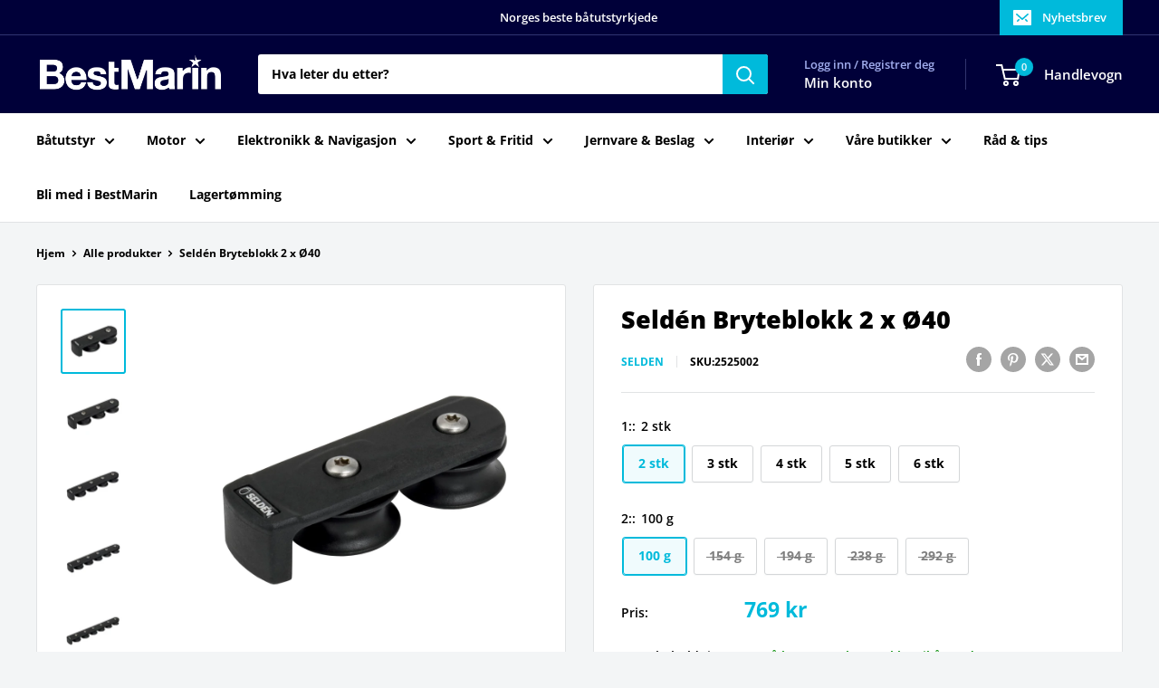

--- FILE ---
content_type: text/html; charset=utf-8
request_url: https://bestmarin.no/no/products/selden-bryteblokk-2-x-o40?option_values=22109028559,22109159631&section_id=template--16140576227535__main
body_size: 6681
content:
<div id="shopify-section-template--16140576227535__main" class="shopify-section"><section data-section-id="template--16140576227535__main" data-section-type="product" data-section-settings="{
  &quot;showShippingEstimator&quot;: false,
  &quot;galleryTransitionEffect&quot;: &quot;fade&quot;,
  &quot;enableImageZoom&quot;: true,
  &quot;zoomEffect&quot;: &quot;inside&quot;,
  &quot;enableVideoLooping&quot;: false,
  &quot;productOptions&quot;: [&quot;1:&quot;,&quot;2:&quot;],
  &quot;infoOverflowScroll&quot;: true,
  &quot;isQuickView&quot;: false
}">
  <div class="container container--flush">
    <div class="page__sub-header">
      <nav aria-label="Brødsmuletekst" class="breadcrumb">
        <ol class="breadcrumb__list" role="list">
          <li class="breadcrumb__item">
            <a class="breadcrumb__link link" href="/no">Hjem</a><svg focusable="false" class="icon icon--arrow-right " viewBox="0 0 8 12" role="presentation">
      <path stroke="currentColor" stroke-width="2" d="M2 2l4 4-4 4" fill="none" stroke-linecap="square"></path>
    </svg></li>

          <li class="breadcrumb__item"><a class="breadcrumb__link link" href="/no/collections/all">Alle produkter</a><svg focusable="false" class="icon icon--arrow-right " viewBox="0 0 8 12" role="presentation">
      <path stroke="currentColor" stroke-width="2" d="M2 2l4 4-4 4" fill="none" stroke-linecap="square"></path>
    </svg></li>

          <li class="breadcrumb__item">
            <span class="breadcrumb__link" aria-current="page">Seldén Bryteblokk 2 x Ø40</span>
          </li>
        </ol>
      </nav></div><product-rerender id="product-info-7196537782479-template--16140576227535__main" observe-form="product-form-main-7196537782479-template--16140576227535__main" allow-partial-rerender>
      <div class="product-block-list product-block-list--small">
        <div class="product-block-list__wrapper"><div class="product-block-list__item product-block-list__item--gallery">
              <div class="card">
    <div class="card__section card__section--tight">
      <div class="product-gallery product-gallery--with-thumbnails"><div class="product-gallery__carousel-wrapper">
          <div class="product-gallery__carousel product-gallery__carousel--zoomable" data-media-count="5" data-initial-media-id="24177848287439"><div class="product-gallery__carousel-item is-selected " tabindex="-1" data-media-id="24177848287439" data-media-type="image"  ><div class="product-gallery__size-limiter" style="max-width: 900px"><div class="aspect-ratio" style="padding-bottom: 100.0%"><img src="//bestmarin.no/cdn/shop/products/2525002_XL.jpg?v=1682070596&amp;width=900" alt="Seldén Bryteblokk 2 x Ø40" srcset="//bestmarin.no/cdn/shop/products/2525002_XL.jpg?v=1682070596&amp;width=400 400w, //bestmarin.no/cdn/shop/products/2525002_XL.jpg?v=1682070596&amp;width=500 500w, //bestmarin.no/cdn/shop/products/2525002_XL.jpg?v=1682070596&amp;width=600 600w, //bestmarin.no/cdn/shop/products/2525002_XL.jpg?v=1682070596&amp;width=700 700w, //bestmarin.no/cdn/shop/products/2525002_XL.jpg?v=1682070596&amp;width=800 800w, //bestmarin.no/cdn/shop/products/2525002_XL.jpg?v=1682070596&amp;width=900 900w" width="900" height="900" loading="lazy" class="product-gallery__image" data-zoom="//bestmarin.no/cdn/shop/products/2525002_XL.jpg?v=1682070596&amp;width=1800" data-zoom-width="900"></div>
                    </div></div><div class="product-gallery__carousel-item  " tabindex="-1" data-media-id="24177848320207" data-media-type="image"  ><div class="product-gallery__size-limiter" style="max-width: 900px"><div class="aspect-ratio" style="padding-bottom: 100.0%"><img src="//bestmarin.no/cdn/shop/products/2525003_XL.jpg?v=1682070596&amp;width=900" alt="Seldén Bryteblokk 2 x Ø40" srcset="//bestmarin.no/cdn/shop/products/2525003_XL.jpg?v=1682070596&amp;width=400 400w, //bestmarin.no/cdn/shop/products/2525003_XL.jpg?v=1682070596&amp;width=500 500w, //bestmarin.no/cdn/shop/products/2525003_XL.jpg?v=1682070596&amp;width=600 600w, //bestmarin.no/cdn/shop/products/2525003_XL.jpg?v=1682070596&amp;width=700 700w, //bestmarin.no/cdn/shop/products/2525003_XL.jpg?v=1682070596&amp;width=800 800w, //bestmarin.no/cdn/shop/products/2525003_XL.jpg?v=1682070596&amp;width=900 900w" width="900" height="900" loading="lazy" class="product-gallery__image" data-zoom="//bestmarin.no/cdn/shop/products/2525003_XL.jpg?v=1682070596&amp;width=1800" data-zoom-width="900"></div>
                    </div></div><div class="product-gallery__carousel-item  " tabindex="-1" data-media-id="24177848352975" data-media-type="image"  ><div class="product-gallery__size-limiter" style="max-width: 900px"><div class="aspect-ratio" style="padding-bottom: 100.0%"><img src="//bestmarin.no/cdn/shop/products/2525004_XL.jpg?v=1682070596&amp;width=900" alt="Seldén Bryteblokk 2 x Ø40" srcset="//bestmarin.no/cdn/shop/products/2525004_XL.jpg?v=1682070596&amp;width=400 400w, //bestmarin.no/cdn/shop/products/2525004_XL.jpg?v=1682070596&amp;width=500 500w, //bestmarin.no/cdn/shop/products/2525004_XL.jpg?v=1682070596&amp;width=600 600w, //bestmarin.no/cdn/shop/products/2525004_XL.jpg?v=1682070596&amp;width=700 700w, //bestmarin.no/cdn/shop/products/2525004_XL.jpg?v=1682070596&amp;width=800 800w, //bestmarin.no/cdn/shop/products/2525004_XL.jpg?v=1682070596&amp;width=900 900w" width="900" height="900" loading="lazy" class="product-gallery__image" data-zoom="//bestmarin.no/cdn/shop/products/2525004_XL.jpg?v=1682070596&amp;width=1800" data-zoom-width="900"></div>
                    </div></div><div class="product-gallery__carousel-item  " tabindex="-1" data-media-id="24177848385743" data-media-type="image"  ><div class="product-gallery__size-limiter" style="max-width: 900px"><div class="aspect-ratio" style="padding-bottom: 100.0%"><img src="//bestmarin.no/cdn/shop/products/2525005_XL.jpg?v=1682070596&amp;width=900" alt="Seldén Bryteblokk 2 x Ø40" srcset="//bestmarin.no/cdn/shop/products/2525005_XL.jpg?v=1682070596&amp;width=400 400w, //bestmarin.no/cdn/shop/products/2525005_XL.jpg?v=1682070596&amp;width=500 500w, //bestmarin.no/cdn/shop/products/2525005_XL.jpg?v=1682070596&amp;width=600 600w, //bestmarin.no/cdn/shop/products/2525005_XL.jpg?v=1682070596&amp;width=700 700w, //bestmarin.no/cdn/shop/products/2525005_XL.jpg?v=1682070596&amp;width=800 800w, //bestmarin.no/cdn/shop/products/2525005_XL.jpg?v=1682070596&amp;width=900 900w" width="900" height="900" loading="lazy" class="product-gallery__image" data-zoom="//bestmarin.no/cdn/shop/products/2525005_XL.jpg?v=1682070596&amp;width=1800" data-zoom-width="900"></div>
                    </div></div><div class="product-gallery__carousel-item  " tabindex="-1" data-media-id="24177848418511" data-media-type="image"  ><div class="product-gallery__size-limiter" style="max-width: 900px"><div class="aspect-ratio" style="padding-bottom: 100.0%"><img src="//bestmarin.no/cdn/shop/products/2525006_XL.jpg?v=1682070596&amp;width=900" alt="Seldén Bryteblokk 2 x Ø40" srcset="//bestmarin.no/cdn/shop/products/2525006_XL.jpg?v=1682070596&amp;width=400 400w, //bestmarin.no/cdn/shop/products/2525006_XL.jpg?v=1682070596&amp;width=500 500w, //bestmarin.no/cdn/shop/products/2525006_XL.jpg?v=1682070596&amp;width=600 600w, //bestmarin.no/cdn/shop/products/2525006_XL.jpg?v=1682070596&amp;width=700 700w, //bestmarin.no/cdn/shop/products/2525006_XL.jpg?v=1682070596&amp;width=800 800w, //bestmarin.no/cdn/shop/products/2525006_XL.jpg?v=1682070596&amp;width=900 900w" width="900" height="900" loading="lazy" class="product-gallery__image" data-zoom="//bestmarin.no/cdn/shop/products/2525006_XL.jpg?v=1682070596&amp;width=1800" data-zoom-width="900"></div>
                    </div></div></div><span class="product-gallery__zoom-notice">
              <svg focusable="false" class="icon icon--zoom " viewBox="0 0 10 10" role="presentation">
      <path d="M7.58801492 6.8808396L9.999992 9.292784l-.70716.707208-2.41193007-2.41199543C6.15725808 8.15916409 5.24343297 8.50004 4.25 8.50004c-2.347188 0-4.249968-1.902876-4.249968-4.2501C.000032 1.902704 1.902812.000128 4.25.000128c2.347176 0 4.249956 1.902576 4.249956 4.249812 0 .99341752-.34083418 1.90724151-.91194108 2.6308996zM4.25.999992C2.455064.999992.999992 2.454944.999992 4.24994c0 1.794984 1.455072 3.249936 3.250008 3.249936 1.794924 0 3.249996-1.454952 3.249996-3.249936C7.499996 2.454944 6.044924.999992 4.25.999992z" fill="currentColor" fill-rule="evenodd"></path>
    </svg>
              <span class="hidden-pocket">Rull over bildet for å zoome inn</span>
              <span class="hidden-lap-and-up">Klikk på bildet for å zoome</span>
            </span></div><div class="scroller">
            <div class="scroller__inner">
              <div class="product-gallery__thumbnail-list"><a href="//bestmarin.no/cdn/shop/products/2525002_XL_1024x.jpg?v=1682070596" rel="noopener" class="product-gallery__thumbnail is-nav-selected " data-media-id="24177848287439" ><img src="//bestmarin.no/cdn/shop/products/2525002_XL.jpg?v=1682070596&amp;width=900" alt="Seldén Bryteblokk 2 x Ø40" srcset="//bestmarin.no/cdn/shop/products/2525002_XL.jpg?v=1682070596&amp;width=130 130w, //bestmarin.no/cdn/shop/products/2525002_XL.jpg?v=1682070596&amp;width=260 260w, //bestmarin.no/cdn/shop/products/2525002_XL.jpg?v=1682070596&amp;width=390 390w" width="900" height="900" loading="lazy" sizes="130px"></a><a href="//bestmarin.no/cdn/shop/products/2525003_XL_1024x.jpg?v=1682070596" rel="noopener" class="product-gallery__thumbnail  " data-media-id="24177848320207" ><img src="//bestmarin.no/cdn/shop/products/2525003_XL.jpg?v=1682070596&amp;width=900" alt="Seldén Bryteblokk 2 x Ø40" srcset="//bestmarin.no/cdn/shop/products/2525003_XL.jpg?v=1682070596&amp;width=130 130w, //bestmarin.no/cdn/shop/products/2525003_XL.jpg?v=1682070596&amp;width=260 260w, //bestmarin.no/cdn/shop/products/2525003_XL.jpg?v=1682070596&amp;width=390 390w" width="900" height="900" loading="lazy" sizes="130px"></a><a href="//bestmarin.no/cdn/shop/products/2525004_XL_1024x.jpg?v=1682070596" rel="noopener" class="product-gallery__thumbnail  " data-media-id="24177848352975" ><img src="//bestmarin.no/cdn/shop/products/2525004_XL.jpg?v=1682070596&amp;width=900" alt="Seldén Bryteblokk 2 x Ø40" srcset="//bestmarin.no/cdn/shop/products/2525004_XL.jpg?v=1682070596&amp;width=130 130w, //bestmarin.no/cdn/shop/products/2525004_XL.jpg?v=1682070596&amp;width=260 260w, //bestmarin.no/cdn/shop/products/2525004_XL.jpg?v=1682070596&amp;width=390 390w" width="900" height="900" loading="lazy" sizes="130px"></a><a href="//bestmarin.no/cdn/shop/products/2525005_XL_1024x.jpg?v=1682070596" rel="noopener" class="product-gallery__thumbnail  " data-media-id="24177848385743" ><img src="//bestmarin.no/cdn/shop/products/2525005_XL.jpg?v=1682070596&amp;width=900" alt="Seldén Bryteblokk 2 x Ø40" srcset="//bestmarin.no/cdn/shop/products/2525005_XL.jpg?v=1682070596&amp;width=130 130w, //bestmarin.no/cdn/shop/products/2525005_XL.jpg?v=1682070596&amp;width=260 260w, //bestmarin.no/cdn/shop/products/2525005_XL.jpg?v=1682070596&amp;width=390 390w" width="900" height="900" loading="lazy" sizes="130px"></a><a href="//bestmarin.no/cdn/shop/products/2525006_XL_1024x.jpg?v=1682070596" rel="noopener" class="product-gallery__thumbnail  " data-media-id="24177848418511" ><img src="//bestmarin.no/cdn/shop/products/2525006_XL.jpg?v=1682070596&amp;width=900" alt="Seldén Bryteblokk 2 x Ø40" srcset="//bestmarin.no/cdn/shop/products/2525006_XL.jpg?v=1682070596&amp;width=130 130w, //bestmarin.no/cdn/shop/products/2525006_XL.jpg?v=1682070596&amp;width=260 260w, //bestmarin.no/cdn/shop/products/2525006_XL.jpg?v=1682070596&amp;width=390 390w" width="900" height="900" loading="lazy" sizes="130px"></a></div>
            </div>
          </div><div class="pswp" tabindex="-1" role="dialog" aria-hidden="true">
            <div class="pswp__bg"></div>
            <div class="pswp__scroll-wrap">
              <div class="pswp__container">
                <div class="pswp__item"></div>
                <div class="pswp__item"></div>
                <div class="pswp__item"></div>
              </div>

              <div class="pswp__ui">
                <button class="pswp__button pswp__button--close" aria-label="Lukk">
                  <svg focusable="false" class="icon icon--close-2 " viewBox="0 0 12 12" role="presentation">
      <path fill-rule="evenodd" clip-rule="evenodd" d="M7.414 6l4.243 4.243-1.414 1.414L6 7.414l-4.243 4.243-1.414-1.414L4.586 6 .343 1.757 1.757.343 6 4.586 10.243.343l1.414 1.414L7.414 6z" fill="currentColor"></path>
    </svg>
                </button>

                <div class="pswp__prev-next">
                  <button class="pswp__button pswp__button--arrow--left" aria-label="Forrige">
                    <svg focusable="false" class="icon icon--arrow-left " viewBox="0 0 8 12" role="presentation">
      <path stroke="currentColor" stroke-width="2" d="M6 10L2 6l4-4" fill="none" stroke-linecap="square"></path>
    </svg>
                  </button>

                  <button class="pswp__button pswp__button--arrow--right" aria-label="Neste">
                    <svg focusable="false" class="icon icon--arrow-right " viewBox="0 0 8 12" role="presentation">
      <path stroke="currentColor" stroke-width="2" d="M2 2l4 4-4 4" fill="none" stroke-linecap="square"></path>
    </svg>
                  </button>
                </div>

                <div class="pswp__pagination">
                  <span class="pswp__pagination-current"></span> / <span class="pswp__pagination-count"></span>
                </div>
              </div>
            </div>
          </div></div>
    </div>
  </div>
            </div><div class="product-block-list__item product-block-list__item--info"><div class="card card--collapsed card--sticky"><div id="product-zoom-template--16140576227535__main" class="product__zoom-wrapper"></div><div class="card__section">
    <product-form><form method="post" action="/no/cart/add" id="product-form-main-7196537782479-template--16140576227535__main" accept-charset="UTF-8" class="product-form" enctype="multipart/form-data"><input type="hidden" name="form_type" value="product" /><input type="hidden" name="utf8" value="✓" /><div class="product-info__block-item product-info__block-item--product-meta" data-block-id="product_meta" data-block-type="product-meta" ><div class="product-meta"><h1 class="product-meta__title heading h1">Seldén Bryteblokk 2 x Ø40</h1><div class="product-meta__label-list"><span class="product-label product-label--on-sale" style="display: none">Spar <span>0 kr</span></span></div><div class="product-meta__reference"><a class="product-meta__vendor link link--accented" href="/no/collections/selden">Selden</a><span class="product-meta__sku" style="display: none">SKU:<span class="product-meta__sku-number"></span>
        </span></div><div class="product-meta__share-buttons hidden-phone">
      <ul class="social-media__item-list list--unstyled" role="list">
      <li class="social-media__item social-media__item--facebook">
        <a href="https://www.facebook.com/sharer.php?u=https://bestmarin.no/no/products/selden-bryteblokk-2-x-o40" target="_blank" rel="noopener" aria-label="Del på Facebook"><svg focusable="false" class="icon icon--facebook " viewBox="0 0 30 30">
      <path d="M15 30C6.71572875 30 0 23.2842712 0 15 0 6.71572875 6.71572875 0 15 0c8.2842712 0 15 6.71572875 15 15 0 8.2842712-6.7157288 15-15 15zm3.2142857-17.1429611h-2.1428678v-2.1425646c0-.5852979.8203285-1.07160109 1.0714928-1.07160109h1.071375v-2.1428925h-2.1428678c-2.3564786 0-3.2142536 1.98610393-3.2142536 3.21449359v2.1425646h-1.0714822l.0032143 2.1528011 1.0682679-.0099086v7.499969h3.2142536v-7.499969h2.1428678v-2.1428925z" fill="currentColor" fill-rule="evenodd"></path>
    </svg></a>
      </li>

      <li class="social-media__item social-media__item--pinterest">
        <a href="https://pinterest.com/pin/create/button/?url=https://bestmarin.no/no/products/selden-bryteblokk-2-x-o40&media=https://bestmarin.no/cdn/shop/products/2525002_XL_1024x.jpg?v=1682070596&description=Seld%C3%A9n%20bryteblokker%20holder%20orden%20p%C3%A5%20tau%20som%20ledes%20over%20dekk%20og%20vinkles%20akterover%20mot%20avlastere...." target="_blank" rel="noopener" aria-label="Pin på Pinterest"><svg focusable="false" class="icon icon--pinterest " role="presentation" viewBox="0 0 30 30">
      <path d="M15 30C6.71572875 30 0 23.2842712 0 15 0 6.71572875 6.71572875 0 15 0c8.2842712 0 15 6.71572875 15 15 0 8.2842712-6.7157288 15-15 15zm-.4492946-22.49876954c-.3287968.04238918-.6577148.08477836-.9865116.12714793-.619603.15784625-1.2950238.30765013-1.7959124.60980792-1.3367356.80672832-2.26284291 1.74754848-2.88355361 3.27881599-.1001431.247352-.10374313.4870343-.17702448.7625149-.47574032 1.7840923.36779138 3.6310327 1.39120339 4.2696951.1968419.1231267.6448551.3405257.8093833.0511377.0909873-.1603963.0706852-.3734014.1265202-.5593764.036883-.1231267.1532436-.3547666.1263818-.508219-.0455542-.260514-.316041-.4256572-.4299438-.635367-.230748-.4253041-.2421365-.8027267-.3541701-1.3723228.0084116-.0763633.0168405-.1527266.0253733-.2290899.0340445-.6372108.1384107-1.0968422.3287968-1.5502554.5593198-1.3317775 1.4578212-2.07273488 2.9088231-2.5163011.324591-.09899963 1.2400541-.25867013 1.7200175-.1523539.2867042.05078464.5734084.10156927.8600087.1523539 1.0390064.33760307 1.7953931.9602003 2.2007079 1.9316992.252902.6061594.3275507 1.7651044.1517724 2.5415071-.0833199.3679287-.0705641.6832289-.1770418 1.0168107-.3936666 1.2334841-.9709174 2.3763639-2.2765854 2.6942337-.8613761.2093567-1.5070793-.3321303-1.7200175-.8896824-.0589159-.1545509-.1598205-.4285603-.1011297-.6865243.2277711-1.0010987.5562045-1.8969797.8093661-2.8969995.24115-.9528838-.2166421-1.7048063-.9358863-1.8809146-.8949186-.2192233-1.585328.6350139-1.8211644 1.1943903-.1872881.4442919-.3005678 1.2641823-.1517724 1.8557085.0471811.1874265.2666617.689447.2276672.8640842-.1728187.7731269-.3685356 1.6039823-.5818373 2.3635745-.2219729.7906632-.3415527 1.5999416-.5564641 2.3639276-.098793.3507651-.0955738.7263439-.1770244 1.092821v.5337977c-.0739045.3379758-.0194367.9375444.0505042 1.2703809.0449484.2137505-.0261175.4786388.0758948.6357396.0020943.1140055.0159752.1388388.0506254.2031582.3168026-.0095136.7526829-.8673992.9106342-1.118027.3008274-.477913.5797431-.990879.8093833-1.5506281.2069844-.5042174.2391769-1.0621226.4046917-1.60104.1195798-.3894861.2889369-.843272.328918-1.2707535h.0252521c.065614.2342095.3033024.403727.4805692.5334446.5563429.4077482 1.5137774.7873678 2.5547742.5337977 1.1769151-.2868184 2.1141687-.8571599 2.7317812-1.702982.4549537-.6225776.7983583-1.3445472 1.0624066-2.1600633.1297394-.4011574.156982-.8454494.2529193-1.2711066.2405269-1.0661438-.0797199-2.3511383-.3794396-3.0497261-.9078995-2.11694836-2.8374975-3.32410832-5.918897-3.27881604z" fill="currentColor" fill-rule="evenodd"></path>
    </svg></a>
      </li>

      <li class="social-media__item social-media__item--twitter">
        <a href="https://twitter.com/intent/tweet?text=Seld%C3%A9n%20Bryteblokk%202%20x%20%C3%9840&url=https://bestmarin.no/no/products/selden-bryteblokk-2-x-o40" target="_blank" rel="noopener" aria-label="Tweet på Twitter"><svg focusable="false" fill="none" class="icon icon--twitter " role="presentation" viewBox="0 0 30 30">
      <path fill-rule="evenodd" clip-rule="evenodd" d="M30 15c0 8.284-6.716 15-15 15-8.284 0-15-6.716-15-15C0 6.716 6.716 0 15 0c8.284 0 15 6.716 15 15Zm-8.427-7h-2.375l-3.914 4.473L11.901 8H7l5.856 7.657L7.306 22h2.376l4.284-4.894L17.709 22h4.78l-6.105-8.07L21.573 8ZM19.68 20.578h-1.316L9.774 9.347h1.412l8.494 11.231Z" fill="currentColor"/>
    </svg></a>
      </li>

      <li class="social-media__item">
        <a href="mailto:?&subject=Seldén Bryteblokk 2 x Ø40&body=https://bestmarin.no/no/products/selden-bryteblokk-2-x-o40" aria-label="Del via e-post"><svg focusable="false" class="icon icon--email " role="presentation" viewBox="0 0 28 28">
      <path d="M14 28C6.2680135 28 0 21.7319865 0 14S6.2680135 0 14 0s14 6.2680135 14 14-6.2680135 14-14 14zm-3.2379501-18h6.4759002L14 12.6982917 10.7620499 10zM19 11.1350416V18H9v-6.8649584l5 4.1666667 5-4.1666667zM21 8H7v12h14V8z"></path>
    </svg></a>
      </li>
    </ul>
    </div></div>

<hr class="card__separator"></div><div class="product-info__block-item product-info__block-item--variant-selector" data-block-id="variant_selector" data-block-type="variant-selector" ><variant-picker handle="selden-bryteblokk-2-x-o40" section-id="template--16140576227535__main" form-id="product-form-main-7196537782479-template--16140576227535__main" update-url  class="product-form__variants" ><script data-variant type="application/json">null</script><div class="product-form__option"><span class="product-form__option-name text--strong">1:: <span class="product-form__selected-value">3 stk</span></span>

            <div class="block-swatch-list"><div class="block-swatch "><input class="block-swatch__radio product-form__single-selector" type="radio" name="option1" id="product-form-main-7196537782479-template--16140576227535__main-option1-1" value="22108995791" form="product-form-main-7196537782479-template--16140576227535__main"  data-option-position="1">
                    <label class="block-swatch__item" for="product-form-main-7196537782479-template--16140576227535__main-option1-1" title="2 stk">
                      <span class="block-swatch__item-text">2 stk</span>
                    </label></div><div class="block-swatch "><input class="block-swatch__radio product-form__single-selector" type="radio" name="option1" id="product-form-main-7196537782479-template--16140576227535__main-option1-2" value="22109028559" form="product-form-main-7196537782479-template--16140576227535__main" checked data-option-position="1">
                    <label class="block-swatch__item" for="product-form-main-7196537782479-template--16140576227535__main-option1-2" title="3 stk">
                      <span class="block-swatch__item-text">3 stk</span>
                    </label></div><div class="block-swatch "><input class="block-swatch__radio product-form__single-selector" type="radio" name="option1" id="product-form-main-7196537782479-template--16140576227535__main-option1-3" value="22109061327" form="product-form-main-7196537782479-template--16140576227535__main"  data-option-position="1">
                    <label class="block-swatch__item" for="product-form-main-7196537782479-template--16140576227535__main-option1-3" title="4 stk">
                      <span class="block-swatch__item-text">4 stk</span>
                    </label></div><div class="block-swatch "><input class="block-swatch__radio product-form__single-selector" type="radio" name="option1" id="product-form-main-7196537782479-template--16140576227535__main-option1-4" value="22109094095" form="product-form-main-7196537782479-template--16140576227535__main"  data-option-position="1">
                    <label class="block-swatch__item" for="product-form-main-7196537782479-template--16140576227535__main-option1-4" title="5 stk">
                      <span class="block-swatch__item-text">5 stk</span>
                    </label></div><div class="block-swatch "><input class="block-swatch__radio product-form__single-selector" type="radio" name="option1" id="product-form-main-7196537782479-template--16140576227535__main-option1-5" value="22109126863" form="product-form-main-7196537782479-template--16140576227535__main"  data-option-position="1">
                    <label class="block-swatch__item" for="product-form-main-7196537782479-template--16140576227535__main-option1-5" title="6 stk">
                      <span class="block-swatch__item-text">6 stk</span>
                    </label></div></div></div><div class="product-form__option"><span class="product-form__option-name text--strong">2:: <span class="product-form__selected-value">100 g</span></span>

            <div class="block-swatch-list"><div class="block-swatch block-swatch--disabled"><input class="block-swatch__radio product-form__single-selector" type="radio" name="option2" id="product-form-main-7196537782479-template--16140576227535__main-option2-1" value="22109159631" form="product-form-main-7196537782479-template--16140576227535__main" checked data-option-position="2">
                    <label class="block-swatch__item" for="product-form-main-7196537782479-template--16140576227535__main-option2-1" title="100 g">
                      <span class="block-swatch__item-text">100 g</span>
                    </label></div><div class="block-swatch "><input class="block-swatch__radio product-form__single-selector" type="radio" name="option2" id="product-form-main-7196537782479-template--16140576227535__main-option2-2" value="22109192399" form="product-form-main-7196537782479-template--16140576227535__main"  data-option-position="2">
                    <label class="block-swatch__item" for="product-form-main-7196537782479-template--16140576227535__main-option2-2" title="154 g">
                      <span class="block-swatch__item-text">154 g</span>
                    </label></div><div class="block-swatch block-swatch--disabled"><input class="block-swatch__radio product-form__single-selector" type="radio" name="option2" id="product-form-main-7196537782479-template--16140576227535__main-option2-3" value="22109225167" form="product-form-main-7196537782479-template--16140576227535__main"  data-option-position="2">
                    <label class="block-swatch__item" for="product-form-main-7196537782479-template--16140576227535__main-option2-3" title="194 g">
                      <span class="block-swatch__item-text">194 g</span>
                    </label></div><div class="block-swatch block-swatch--disabled"><input class="block-swatch__radio product-form__single-selector" type="radio" name="option2" id="product-form-main-7196537782479-template--16140576227535__main-option2-4" value="22109257935" form="product-form-main-7196537782479-template--16140576227535__main"  data-option-position="2">
                    <label class="block-swatch__item" for="product-form-main-7196537782479-template--16140576227535__main-option2-4" title="238 g">
                      <span class="block-swatch__item-text">238 g</span>
                    </label></div><div class="block-swatch block-swatch--disabled"><input class="block-swatch__radio product-form__single-selector" type="radio" name="option2" id="product-form-main-7196537782479-template--16140576227535__main-option2-5" value="22109290703" form="product-form-main-7196537782479-template--16140576227535__main"  data-option-position="2">
                    <label class="block-swatch__item" for="product-form-main-7196537782479-template--16140576227535__main-option2-5" title="292 g">
                      <span class="block-swatch__item-text">292 g</span>
                    </label></div></div></div><div class="no-js product-form__option">
      <label class="product-form__option-name text--strong" for="product-select-7196537782479">Variant</label>

      <div class="select-wrapper select-wrapper--primary">
        <select id="product-select-7196537782479" name="id"><option   value="42806283698383" data-sku="2525002">2 stk / 100 g - 769 kr</option><option   value="42806283731151" data-sku="2525003">3 stk / 154 g - 959 kr</option><option   value="42806283763919" data-sku="2525004">4 stk / 194 g - 1.099 kr</option><option   value="42806283796687" data-sku="2525005">5 stk / 238 g - 1.449 kr</option><option   value="42806283829455" data-sku="2525006">6 stk / 292 g - 1.749 kr</option></select>
      </div>
    </div>
  </variant-picker><div class="product-form__info-list">
  <div class="product-form__info-item">
    <span class="product-form__info-title text--strong">Pris:</span>

    <div class="product-form__info-content" role="region" aria-live="polite">
      <div class="price-list"><span class="price">
            <span class="visually-hidden">Salgspris</span></span></div>

      <div class="product-form__price-info" style="display: none">
        <div class="unit-price-measurement">
          <span class="unit-price-measurement__price"></span>
          <span class="unit-price-measurement__separator">/ </span>

          <span class="unit-price-measurement__reference-value"></span>

          <span class="unit-price-measurement__reference-unit"></span>
        </div>
      </div></div>
  </div><div class="product-form__info-item">
      <span class="product-form__info-title text--strong">Lagerbeholdning :</span>

      <div class="product-form__info-content"><span class="product-form__inventory inventory inventory--high">På lager </span><progress-bar class="inventory-bar" data-variant-inventory="" data-stock-countdown-max="50.0">
          <span class="inventory-bar__progress" style="width: 100%"></span>
        </progress-bar>
      </div>
    </div><div class="product-form__info-item product-form__info-item--quantity">
        <label for="template--16140576227535__main-7196537782479-quantity" class="product-form__info-title text--strong">Antall:</label>

        <div class="product-form__info-content"><div class="product-form__quantity-with-rules">
            <quantity-picker class="quantity-selector quantity-selector--product">
              <button type="button" class="quantity-selector__button" data-action="decrease-picker-quantity" aria-label="Reduser mengden med 1" title="Reduser mengden med 1"><svg focusable="false" class="icon icon--minus " viewBox="0 0 10 2" role="presentation">
      <path d="M10 0v2H0V0z" fill="currentColor"></path>
    </svg></button>
              <input id="template--16140576227535__main-7196537782479-quantity" type="number" name="quantity" aria-label="Antall" class="quantity-selector__value" inputmode="numeric" value="1" step="" min="" >
              <button type="button" class="quantity-selector__button" data-action="increase-picker-quantity" aria-label="Øker mengden med 1" title="Øker mengden med 1"><svg focusable="false" class="icon icon--plus " viewBox="0 0 10 10" role="presentation">
      <path d="M6 4h4v2H6v4H4V6H0V4h4V0h2v4z" fill="currentColor" fill-rule="evenodd"></path>
    </svg></button>
            </quantity-picker></div>
        </div>
      </div></div>
</div><div class="product-info__block-item product-info__block-item--store-pickup" data-block-id="store_pickup_Je3Ykt" data-block-type="store-pickup" ><div class="product-meta__store-availability-container"><div class="store-availability-container" data-section-id="template--16140576227535__main" data-section-type="store-availability" data-count="0"></div></div></div><div class="product-info__block-item product-info__block-item--buy-buttons" data-block-id="buy_buttons" data-block-type="buy-buttons" ><div class="product-form__buy-buttons" ><div class="product-form__payment-container"><button type="button" class="product-form__add-button button button--disabled" disabled>Utilgjengelig</button><div data-shopify="payment-button" class="shopify-payment-button"> <shopify-accelerated-checkout recommended="null" fallback="{&quot;supports_subs&quot;:true,&quot;supports_def_opts&quot;:true,&quot;name&quot;:&quot;buy_it_now&quot;,&quot;wallet_params&quot;:{}}" access-token="94919fac3fdba19ea134a51474f57fe5" buyer-country="NO" buyer-locale="no" buyer-currency="NOK" variant-params="[{&quot;id&quot;:42806283698383,&quot;requiresShipping&quot;:true},{&quot;id&quot;:42806283731151,&quot;requiresShipping&quot;:true},{&quot;id&quot;:42806283763919,&quot;requiresShipping&quot;:true},{&quot;id&quot;:42806283796687,&quot;requiresShipping&quot;:true},{&quot;id&quot;:42806283829455,&quot;requiresShipping&quot;:true}]" shop-id="55355080911" enabled-flags="[&quot;d6d12da0&quot;,&quot;ae0f5bf6&quot;]" disabled > <div class="shopify-payment-button__button" role="button" disabled aria-hidden="true" style="background-color: transparent; border: none"> <div class="shopify-payment-button__skeleton">&nbsp;</div> </div> </shopify-accelerated-checkout> <small id="shopify-buyer-consent" class="hidden" aria-hidden="true" data-consent-type="subscription"> Denne varen er et gjentatt eller utsatt kjøp. Ved å fortsette samtykker jeg i <span id="shopify-subscription-policy-button">kanselleringsretningslinjene</span> og godkjenner at dere kan belaste betalingsmåten min til prisene, frekvensen og datoene som er oppført på denne siden, inntil bestillingen er oppfylt eller jeg kansellerer, hvis det er tillatt. </small> </div>
<style>
          #shopify-section-template--16140576227535__main .shopify-payment-button {
            display: none;
          }
        </style></div>
</div>
</div><div class="product-info__block-item product-info__block-item--liquid" data-block-id="412c3649-4812-4ad3-a86b-c37cfaed1dbf" data-block-type="liquid" ></div><div class="product-info__block-item product-info__block-item--description" data-block-id="description" data-block-type="description" ></div><div class="product-meta__share-buttons hidden-tablet-and-up">
            <span class="text--strong">Del dette produktet </span><ul class="social-media__item-list list--unstyled" role="list">
              <li class="social-media__item social-media__item--facebook">
                <a href="https://www.facebook.com/sharer.php?u=https://bestmarin.no/no/products/selden-bryteblokk-2-x-o40" target="_blank" rel="noopener" aria-label="Del på Facebook"><svg focusable="false" class="icon icon--facebook " viewBox="0 0 30 30">
      <path d="M15 30C6.71572875 30 0 23.2842712 0 15 0 6.71572875 6.71572875 0 15 0c8.2842712 0 15 6.71572875 15 15 0 8.2842712-6.7157288 15-15 15zm3.2142857-17.1429611h-2.1428678v-2.1425646c0-.5852979.8203285-1.07160109 1.0714928-1.07160109h1.071375v-2.1428925h-2.1428678c-2.3564786 0-3.2142536 1.98610393-3.2142536 3.21449359v2.1425646h-1.0714822l.0032143 2.1528011 1.0682679-.0099086v7.499969h3.2142536v-7.499969h2.1428678v-2.1428925z" fill="currentColor" fill-rule="evenodd"></path>
    </svg></a>
              </li>

              <li class="social-media__item social-media__item--pinterest">
                <a href="https://pinterest.com/pin/create/button/?url=https://bestmarin.no/no/products/selden-bryteblokk-2-x-o40&media=https://bestmarin.no/cdn/shop/products/2525002_XL_1024x.jpg?v=1682070596&description=Seld%C3%A9n%20bryteblokker%20holder%20orden%20p%C3%A5%20tau%20som%20ledes%20over%20dekk%20og%20vinkles%20akterover%20mot%20avlastere...." target="_blank" rel="noopener" aria-label="Pin på Pinterest"><svg focusable="false" class="icon icon--pinterest " role="presentation" viewBox="0 0 30 30">
      <path d="M15 30C6.71572875 30 0 23.2842712 0 15 0 6.71572875 6.71572875 0 15 0c8.2842712 0 15 6.71572875 15 15 0 8.2842712-6.7157288 15-15 15zm-.4492946-22.49876954c-.3287968.04238918-.6577148.08477836-.9865116.12714793-.619603.15784625-1.2950238.30765013-1.7959124.60980792-1.3367356.80672832-2.26284291 1.74754848-2.88355361 3.27881599-.1001431.247352-.10374313.4870343-.17702448.7625149-.47574032 1.7840923.36779138 3.6310327 1.39120339 4.2696951.1968419.1231267.6448551.3405257.8093833.0511377.0909873-.1603963.0706852-.3734014.1265202-.5593764.036883-.1231267.1532436-.3547666.1263818-.508219-.0455542-.260514-.316041-.4256572-.4299438-.635367-.230748-.4253041-.2421365-.8027267-.3541701-1.3723228.0084116-.0763633.0168405-.1527266.0253733-.2290899.0340445-.6372108.1384107-1.0968422.3287968-1.5502554.5593198-1.3317775 1.4578212-2.07273488 2.9088231-2.5163011.324591-.09899963 1.2400541-.25867013 1.7200175-.1523539.2867042.05078464.5734084.10156927.8600087.1523539 1.0390064.33760307 1.7953931.9602003 2.2007079 1.9316992.252902.6061594.3275507 1.7651044.1517724 2.5415071-.0833199.3679287-.0705641.6832289-.1770418 1.0168107-.3936666 1.2334841-.9709174 2.3763639-2.2765854 2.6942337-.8613761.2093567-1.5070793-.3321303-1.7200175-.8896824-.0589159-.1545509-.1598205-.4285603-.1011297-.6865243.2277711-1.0010987.5562045-1.8969797.8093661-2.8969995.24115-.9528838-.2166421-1.7048063-.9358863-1.8809146-.8949186-.2192233-1.585328.6350139-1.8211644 1.1943903-.1872881.4442919-.3005678 1.2641823-.1517724 1.8557085.0471811.1874265.2666617.689447.2276672.8640842-.1728187.7731269-.3685356 1.6039823-.5818373 2.3635745-.2219729.7906632-.3415527 1.5999416-.5564641 2.3639276-.098793.3507651-.0955738.7263439-.1770244 1.092821v.5337977c-.0739045.3379758-.0194367.9375444.0505042 1.2703809.0449484.2137505-.0261175.4786388.0758948.6357396.0020943.1140055.0159752.1388388.0506254.2031582.3168026-.0095136.7526829-.8673992.9106342-1.118027.3008274-.477913.5797431-.990879.8093833-1.5506281.2069844-.5042174.2391769-1.0621226.4046917-1.60104.1195798-.3894861.2889369-.843272.328918-1.2707535h.0252521c.065614.2342095.3033024.403727.4805692.5334446.5563429.4077482 1.5137774.7873678 2.5547742.5337977 1.1769151-.2868184 2.1141687-.8571599 2.7317812-1.702982.4549537-.6225776.7983583-1.3445472 1.0624066-2.1600633.1297394-.4011574.156982-.8454494.2529193-1.2711066.2405269-1.0661438-.0797199-2.3511383-.3794396-3.0497261-.9078995-2.11694836-2.8374975-3.32410832-5.918897-3.27881604z" fill="currentColor" fill-rule="evenodd"></path>
    </svg></a>
              </li>

              <li class="social-media__item social-media__item--twitter">
                <a href="https://twitter.com/intent/tweet?text=Seld%C3%A9n%20Bryteblokk%202%20x%20%C3%9840&url=https://bestmarin.no/no/products/selden-bryteblokk-2-x-o40" target="_blank" rel="noopener" aria-label="Tweet på Twitter"><svg focusable="false" fill="none" class="icon icon--twitter " role="presentation" viewBox="0 0 30 30">
      <path fill-rule="evenodd" clip-rule="evenodd" d="M30 15c0 8.284-6.716 15-15 15-8.284 0-15-6.716-15-15C0 6.716 6.716 0 15 0c8.284 0 15 6.716 15 15Zm-8.427-7h-2.375l-3.914 4.473L11.901 8H7l5.856 7.657L7.306 22h2.376l4.284-4.894L17.709 22h4.78l-6.105-8.07L21.573 8ZM19.68 20.578h-1.316L9.774 9.347h1.412l8.494 11.231Z" fill="currentColor"/>
    </svg></a>
              </li>

              <li class="social-media__item">
                <a href="mailto:?&subject=Seldén Bryteblokk 2 x Ø40&body=https://bestmarin.no/no/products/selden-bryteblokk-2-x-o40" aria-label="Del via e-post"><svg focusable="false" class="icon icon--email " role="presentation" viewBox="0 0 28 28">
      <path d="M14 28C6.2680135 28 0 21.7319865 0 14S6.2680135 0 14 0s14 6.2680135 14 14-6.2680135 14-14 14zm-3.2379501-18h6.4759002L14 12.6982917 10.7620499 10zM19 11.1350416V18H9v-6.8649584l5 4.1666667 5-4.1666667zM21 8H7v12h14V8z"></path>
    </svg></a>
              </li>
            </ul>
          </div><input type="hidden" name="product-id" value="7196537782479" /><input type="hidden" name="section-id" value="template--16140576227535__main" /></form></product-form>
  </div>
</div></div><div class="product-block-list__item product-block-list__item--content" data-block-type="liquid" data-block-id="412c3649-4812-4ad3-a86b-c37cfaed1dbf" ></div><div class="product-block-list__item product-block-list__item--description" >
                    <div class="card"><div class="card__header">
                          <h2 class="card__title heading h3">Beskrivelse </h2>
                        </div>

                        <div class="card__section " >
                          <div class="rte text--pull">
                            <p>Seldén bryteblokker holder orden på tau som ledes over dekk og vinkles akterover mot avlastere. Beslagenes acetaltrinser har kulelager for å ta opp den sidebelastning som kommer når en line kommer litt skjevt inn på trinsen. Friksjonen er derfor lav, og setting og trimming av seilet blir enklere og raskere. Blokkene er produsert i komposittmateriale.<br><br><br><br>Blokkene kan monteres på en svakt buet overflate, eller med to bryteblokker i høyden. <br><br><br><br>- Maks. taudiameter: 14 mm<br><br>- Skivediameter: 40 mm<br><br>- MWL: 1000 kg<br><br>- Bruddstyrke: 2000 kg</p>
                          </div></div></div>
                  </div></div>
      </div>
    </product-rerender>
  </div>
</section>
<template>
  <section data-section-id="template--16140576227535__main" data-section-type="product-quick-view" data-section-settings="{
  &quot;showShippingEstimator&quot;: false,
  &quot;galleryTransitionEffect&quot;: &quot;fade&quot;,
  &quot;enableImageZoom&quot;: true,
  &quot;zoomEffect&quot;: &quot;inside&quot;,
  &quot;enableVideoLooping&quot;: false,
  &quot;infoOverflowScroll&quot;: false,
  &quot;productOptions&quot;: [&quot;1:&quot;,&quot;2:&quot;],
  &quot;isQuickView&quot;: true
}">
    <product-rerender id="quick-buy-modal-content" observe-form="product-form-quick-buy-7196537782479-template--16140576227535__main" allow-partial-rerender>
      <div class="featured-product"><div class="card">
    <div class="card__section card__section--tight">
      <div class="product-gallery product-gallery--with-thumbnails"><div class="product-gallery__carousel-wrapper">
          <div class="product-gallery__carousel product-gallery__carousel--zoomable" data-media-count="5" data-initial-media-id="24177848287439"><div class="product-gallery__carousel-item is-selected " tabindex="-1" data-media-id="24177848287439" data-media-type="image"  ><div class="product-gallery__size-limiter" style="max-width: 900px"><div class="aspect-ratio" style="padding-bottom: 100.0%"><img src="//bestmarin.no/cdn/shop/products/2525002_XL.jpg?v=1682070596&amp;width=900" alt="Seldén Bryteblokk 2 x Ø40" srcset="//bestmarin.no/cdn/shop/products/2525002_XL.jpg?v=1682070596&amp;width=400 400w, //bestmarin.no/cdn/shop/products/2525002_XL.jpg?v=1682070596&amp;width=500 500w, //bestmarin.no/cdn/shop/products/2525002_XL.jpg?v=1682070596&amp;width=600 600w, //bestmarin.no/cdn/shop/products/2525002_XL.jpg?v=1682070596&amp;width=700 700w, //bestmarin.no/cdn/shop/products/2525002_XL.jpg?v=1682070596&amp;width=800 800w, //bestmarin.no/cdn/shop/products/2525002_XL.jpg?v=1682070596&amp;width=900 900w" width="900" height="900" loading="lazy" class="product-gallery__image" data-zoom="//bestmarin.no/cdn/shop/products/2525002_XL.jpg?v=1682070596&amp;width=1800" data-zoom-width="900"></div>
                    </div></div><div class="product-gallery__carousel-item  " tabindex="-1" data-media-id="24177848320207" data-media-type="image"  ><div class="product-gallery__size-limiter" style="max-width: 900px"><div class="aspect-ratio" style="padding-bottom: 100.0%"><img src="//bestmarin.no/cdn/shop/products/2525003_XL.jpg?v=1682070596&amp;width=900" alt="Seldén Bryteblokk 2 x Ø40" srcset="//bestmarin.no/cdn/shop/products/2525003_XL.jpg?v=1682070596&amp;width=400 400w, //bestmarin.no/cdn/shop/products/2525003_XL.jpg?v=1682070596&amp;width=500 500w, //bestmarin.no/cdn/shop/products/2525003_XL.jpg?v=1682070596&amp;width=600 600w, //bestmarin.no/cdn/shop/products/2525003_XL.jpg?v=1682070596&amp;width=700 700w, //bestmarin.no/cdn/shop/products/2525003_XL.jpg?v=1682070596&amp;width=800 800w, //bestmarin.no/cdn/shop/products/2525003_XL.jpg?v=1682070596&amp;width=900 900w" width="900" height="900" loading="lazy" class="product-gallery__image" data-zoom="//bestmarin.no/cdn/shop/products/2525003_XL.jpg?v=1682070596&amp;width=1800" data-zoom-width="900"></div>
                    </div></div><div class="product-gallery__carousel-item  " tabindex="-1" data-media-id="24177848352975" data-media-type="image"  ><div class="product-gallery__size-limiter" style="max-width: 900px"><div class="aspect-ratio" style="padding-bottom: 100.0%"><img src="//bestmarin.no/cdn/shop/products/2525004_XL.jpg?v=1682070596&amp;width=900" alt="Seldén Bryteblokk 2 x Ø40" srcset="//bestmarin.no/cdn/shop/products/2525004_XL.jpg?v=1682070596&amp;width=400 400w, //bestmarin.no/cdn/shop/products/2525004_XL.jpg?v=1682070596&amp;width=500 500w, //bestmarin.no/cdn/shop/products/2525004_XL.jpg?v=1682070596&amp;width=600 600w, //bestmarin.no/cdn/shop/products/2525004_XL.jpg?v=1682070596&amp;width=700 700w, //bestmarin.no/cdn/shop/products/2525004_XL.jpg?v=1682070596&amp;width=800 800w, //bestmarin.no/cdn/shop/products/2525004_XL.jpg?v=1682070596&amp;width=900 900w" width="900" height="900" loading="lazy" class="product-gallery__image" data-zoom="//bestmarin.no/cdn/shop/products/2525004_XL.jpg?v=1682070596&amp;width=1800" data-zoom-width="900"></div>
                    </div></div><div class="product-gallery__carousel-item  " tabindex="-1" data-media-id="24177848385743" data-media-type="image"  ><div class="product-gallery__size-limiter" style="max-width: 900px"><div class="aspect-ratio" style="padding-bottom: 100.0%"><img src="//bestmarin.no/cdn/shop/products/2525005_XL.jpg?v=1682070596&amp;width=900" alt="Seldén Bryteblokk 2 x Ø40" srcset="//bestmarin.no/cdn/shop/products/2525005_XL.jpg?v=1682070596&amp;width=400 400w, //bestmarin.no/cdn/shop/products/2525005_XL.jpg?v=1682070596&amp;width=500 500w, //bestmarin.no/cdn/shop/products/2525005_XL.jpg?v=1682070596&amp;width=600 600w, //bestmarin.no/cdn/shop/products/2525005_XL.jpg?v=1682070596&amp;width=700 700w, //bestmarin.no/cdn/shop/products/2525005_XL.jpg?v=1682070596&amp;width=800 800w, //bestmarin.no/cdn/shop/products/2525005_XL.jpg?v=1682070596&amp;width=900 900w" width="900" height="900" loading="lazy" class="product-gallery__image" data-zoom="//bestmarin.no/cdn/shop/products/2525005_XL.jpg?v=1682070596&amp;width=1800" data-zoom-width="900"></div>
                    </div></div><div class="product-gallery__carousel-item  " tabindex="-1" data-media-id="24177848418511" data-media-type="image"  ><div class="product-gallery__size-limiter" style="max-width: 900px"><div class="aspect-ratio" style="padding-bottom: 100.0%"><img src="//bestmarin.no/cdn/shop/products/2525006_XL.jpg?v=1682070596&amp;width=900" alt="Seldén Bryteblokk 2 x Ø40" srcset="//bestmarin.no/cdn/shop/products/2525006_XL.jpg?v=1682070596&amp;width=400 400w, //bestmarin.no/cdn/shop/products/2525006_XL.jpg?v=1682070596&amp;width=500 500w, //bestmarin.no/cdn/shop/products/2525006_XL.jpg?v=1682070596&amp;width=600 600w, //bestmarin.no/cdn/shop/products/2525006_XL.jpg?v=1682070596&amp;width=700 700w, //bestmarin.no/cdn/shop/products/2525006_XL.jpg?v=1682070596&amp;width=800 800w, //bestmarin.no/cdn/shop/products/2525006_XL.jpg?v=1682070596&amp;width=900 900w" width="900" height="900" loading="lazy" class="product-gallery__image" data-zoom="//bestmarin.no/cdn/shop/products/2525006_XL.jpg?v=1682070596&amp;width=1800" data-zoom-width="900"></div>
                    </div></div></div><span class="product-gallery__zoom-notice">
              <svg focusable="false" class="icon icon--zoom " viewBox="0 0 10 10" role="presentation">
      <path d="M7.58801492 6.8808396L9.999992 9.292784l-.70716.707208-2.41193007-2.41199543C6.15725808 8.15916409 5.24343297 8.50004 4.25 8.50004c-2.347188 0-4.249968-1.902876-4.249968-4.2501C.000032 1.902704 1.902812.000128 4.25.000128c2.347176 0 4.249956 1.902576 4.249956 4.249812 0 .99341752-.34083418 1.90724151-.91194108 2.6308996zM4.25.999992C2.455064.999992.999992 2.454944.999992 4.24994c0 1.794984 1.455072 3.249936 3.250008 3.249936 1.794924 0 3.249996-1.454952 3.249996-3.249936C7.499996 2.454944 6.044924.999992 4.25.999992z" fill="currentColor" fill-rule="evenodd"></path>
    </svg>
              <span class="hidden-pocket">Rull over bildet for å zoome inn</span>
              <span class="hidden-lap-and-up">Klikk på bildet for å zoome</span>
            </span></div><div class="scroller">
            <div class="scroller__inner">
              <div class="product-gallery__thumbnail-list"><a href="//bestmarin.no/cdn/shop/products/2525002_XL_1024x.jpg?v=1682070596" rel="noopener" class="product-gallery__thumbnail is-nav-selected " data-media-id="24177848287439" ><img src="//bestmarin.no/cdn/shop/products/2525002_XL.jpg?v=1682070596&amp;width=900" alt="Seldén Bryteblokk 2 x Ø40" srcset="//bestmarin.no/cdn/shop/products/2525002_XL.jpg?v=1682070596&amp;width=130 130w, //bestmarin.no/cdn/shop/products/2525002_XL.jpg?v=1682070596&amp;width=260 260w, //bestmarin.no/cdn/shop/products/2525002_XL.jpg?v=1682070596&amp;width=390 390w" width="900" height="900" loading="lazy" sizes="130px"></a><a href="//bestmarin.no/cdn/shop/products/2525003_XL_1024x.jpg?v=1682070596" rel="noopener" class="product-gallery__thumbnail  " data-media-id="24177848320207" ><img src="//bestmarin.no/cdn/shop/products/2525003_XL.jpg?v=1682070596&amp;width=900" alt="Seldén Bryteblokk 2 x Ø40" srcset="//bestmarin.no/cdn/shop/products/2525003_XL.jpg?v=1682070596&amp;width=130 130w, //bestmarin.no/cdn/shop/products/2525003_XL.jpg?v=1682070596&amp;width=260 260w, //bestmarin.no/cdn/shop/products/2525003_XL.jpg?v=1682070596&amp;width=390 390w" width="900" height="900" loading="lazy" sizes="130px"></a><a href="//bestmarin.no/cdn/shop/products/2525004_XL_1024x.jpg?v=1682070596" rel="noopener" class="product-gallery__thumbnail  " data-media-id="24177848352975" ><img src="//bestmarin.no/cdn/shop/products/2525004_XL.jpg?v=1682070596&amp;width=900" alt="Seldén Bryteblokk 2 x Ø40" srcset="//bestmarin.no/cdn/shop/products/2525004_XL.jpg?v=1682070596&amp;width=130 130w, //bestmarin.no/cdn/shop/products/2525004_XL.jpg?v=1682070596&amp;width=260 260w, //bestmarin.no/cdn/shop/products/2525004_XL.jpg?v=1682070596&amp;width=390 390w" width="900" height="900" loading="lazy" sizes="130px"></a><a href="//bestmarin.no/cdn/shop/products/2525005_XL_1024x.jpg?v=1682070596" rel="noopener" class="product-gallery__thumbnail  " data-media-id="24177848385743" ><img src="//bestmarin.no/cdn/shop/products/2525005_XL.jpg?v=1682070596&amp;width=900" alt="Seldén Bryteblokk 2 x Ø40" srcset="//bestmarin.no/cdn/shop/products/2525005_XL.jpg?v=1682070596&amp;width=130 130w, //bestmarin.no/cdn/shop/products/2525005_XL.jpg?v=1682070596&amp;width=260 260w, //bestmarin.no/cdn/shop/products/2525005_XL.jpg?v=1682070596&amp;width=390 390w" width="900" height="900" loading="lazy" sizes="130px"></a><a href="//bestmarin.no/cdn/shop/products/2525006_XL_1024x.jpg?v=1682070596" rel="noopener" class="product-gallery__thumbnail  " data-media-id="24177848418511" ><img src="//bestmarin.no/cdn/shop/products/2525006_XL.jpg?v=1682070596&amp;width=900" alt="Seldén Bryteblokk 2 x Ø40" srcset="//bestmarin.no/cdn/shop/products/2525006_XL.jpg?v=1682070596&amp;width=130 130w, //bestmarin.no/cdn/shop/products/2525006_XL.jpg?v=1682070596&amp;width=260 260w, //bestmarin.no/cdn/shop/products/2525006_XL.jpg?v=1682070596&amp;width=390 390w" width="900" height="900" loading="lazy" sizes="130px"></a></div>
            </div>
          </div><div class="pswp" tabindex="-1" role="dialog" aria-hidden="true">
            <div class="pswp__bg"></div>
            <div class="pswp__scroll-wrap">
              <div class="pswp__container">
                <div class="pswp__item"></div>
                <div class="pswp__item"></div>
                <div class="pswp__item"></div>
              </div>

              <div class="pswp__ui">
                <button class="pswp__button pswp__button--close" aria-label="Lukk">
                  <svg focusable="false" class="icon icon--close-2 " viewBox="0 0 12 12" role="presentation">
      <path fill-rule="evenodd" clip-rule="evenodd" d="M7.414 6l4.243 4.243-1.414 1.414L6 7.414l-4.243 4.243-1.414-1.414L4.586 6 .343 1.757 1.757.343 6 4.586 10.243.343l1.414 1.414L7.414 6z" fill="currentColor"></path>
    </svg>
                </button>

                <div class="pswp__prev-next">
                  <button class="pswp__button pswp__button--arrow--left" aria-label="Forrige">
                    <svg focusable="false" class="icon icon--arrow-left " viewBox="0 0 8 12" role="presentation">
      <path stroke="currentColor" stroke-width="2" d="M6 10L2 6l4-4" fill="none" stroke-linecap="square"></path>
    </svg>
                  </button>

                  <button class="pswp__button pswp__button--arrow--right" aria-label="Neste">
                    <svg focusable="false" class="icon icon--arrow-right " viewBox="0 0 8 12" role="presentation">
      <path stroke="currentColor" stroke-width="2" d="M2 2l4 4-4 4" fill="none" stroke-linecap="square"></path>
    </svg>
                  </button>
                </div>

                <div class="pswp__pagination">
                  <span class="pswp__pagination-current"></span> / <span class="pswp__pagination-count"></span>
                </div>
              </div>
            </div>
          </div></div>
    </div>
  </div><div class="card card--collapsed card--sticky"><div id="product-zoom-template--16140576227535__main" class="product__zoom-wrapper"></div><div class="card__section">
    <product-form><form method="post" action="/no/cart/add" id="product-form-quick-buy-7196537782479-template--16140576227535__main" accept-charset="UTF-8" class="product-form" enctype="multipart/form-data"><input type="hidden" name="form_type" value="product" /><input type="hidden" name="utf8" value="✓" /><div class="product-info__block-item product-info__block-item--product-meta" data-block-id="product_meta" data-block-type="product-meta" ><div class="product-meta"><h3 class="product-meta__title heading h2">
      <a href="/no/products/selden-bryteblokk-2-x-o40">Seldén Bryteblokk 2 x Ø40</a>
    </h3><div class="product-meta__label-list"><span class="product-label product-label--on-sale" style="display: none">Spar <span>0 kr</span></span></div><div class="product-meta__reference"><a class="product-meta__vendor link link--accented" href="/no/collections/selden">Selden</a><span class="product-meta__sku" style="display: none">SKU:<span class="product-meta__sku-number"></span>
        </span></div><div class="product-meta__share-buttons hidden-phone">
      <ul class="social-media__item-list list--unstyled" role="list">
      <li class="social-media__item social-media__item--facebook">
        <a href="https://www.facebook.com/sharer.php?u=https://bestmarin.no/no/products/selden-bryteblokk-2-x-o40" target="_blank" rel="noopener" aria-label="Del på Facebook"><svg focusable="false" class="icon icon--facebook " viewBox="0 0 30 30">
      <path d="M15 30C6.71572875 30 0 23.2842712 0 15 0 6.71572875 6.71572875 0 15 0c8.2842712 0 15 6.71572875 15 15 0 8.2842712-6.7157288 15-15 15zm3.2142857-17.1429611h-2.1428678v-2.1425646c0-.5852979.8203285-1.07160109 1.0714928-1.07160109h1.071375v-2.1428925h-2.1428678c-2.3564786 0-3.2142536 1.98610393-3.2142536 3.21449359v2.1425646h-1.0714822l.0032143 2.1528011 1.0682679-.0099086v7.499969h3.2142536v-7.499969h2.1428678v-2.1428925z" fill="currentColor" fill-rule="evenodd"></path>
    </svg></a>
      </li>

      <li class="social-media__item social-media__item--pinterest">
        <a href="https://pinterest.com/pin/create/button/?url=https://bestmarin.no/no/products/selden-bryteblokk-2-x-o40&media=https://bestmarin.no/cdn/shop/products/2525002_XL_1024x.jpg?v=1682070596&description=Seld%C3%A9n%20bryteblokker%20holder%20orden%20p%C3%A5%20tau%20som%20ledes%20over%20dekk%20og%20vinkles%20akterover%20mot%20avlastere...." target="_blank" rel="noopener" aria-label="Pin på Pinterest"><svg focusable="false" class="icon icon--pinterest " role="presentation" viewBox="0 0 30 30">
      <path d="M15 30C6.71572875 30 0 23.2842712 0 15 0 6.71572875 6.71572875 0 15 0c8.2842712 0 15 6.71572875 15 15 0 8.2842712-6.7157288 15-15 15zm-.4492946-22.49876954c-.3287968.04238918-.6577148.08477836-.9865116.12714793-.619603.15784625-1.2950238.30765013-1.7959124.60980792-1.3367356.80672832-2.26284291 1.74754848-2.88355361 3.27881599-.1001431.247352-.10374313.4870343-.17702448.7625149-.47574032 1.7840923.36779138 3.6310327 1.39120339 4.2696951.1968419.1231267.6448551.3405257.8093833.0511377.0909873-.1603963.0706852-.3734014.1265202-.5593764.036883-.1231267.1532436-.3547666.1263818-.508219-.0455542-.260514-.316041-.4256572-.4299438-.635367-.230748-.4253041-.2421365-.8027267-.3541701-1.3723228.0084116-.0763633.0168405-.1527266.0253733-.2290899.0340445-.6372108.1384107-1.0968422.3287968-1.5502554.5593198-1.3317775 1.4578212-2.07273488 2.9088231-2.5163011.324591-.09899963 1.2400541-.25867013 1.7200175-.1523539.2867042.05078464.5734084.10156927.8600087.1523539 1.0390064.33760307 1.7953931.9602003 2.2007079 1.9316992.252902.6061594.3275507 1.7651044.1517724 2.5415071-.0833199.3679287-.0705641.6832289-.1770418 1.0168107-.3936666 1.2334841-.9709174 2.3763639-2.2765854 2.6942337-.8613761.2093567-1.5070793-.3321303-1.7200175-.8896824-.0589159-.1545509-.1598205-.4285603-.1011297-.6865243.2277711-1.0010987.5562045-1.8969797.8093661-2.8969995.24115-.9528838-.2166421-1.7048063-.9358863-1.8809146-.8949186-.2192233-1.585328.6350139-1.8211644 1.1943903-.1872881.4442919-.3005678 1.2641823-.1517724 1.8557085.0471811.1874265.2666617.689447.2276672.8640842-.1728187.7731269-.3685356 1.6039823-.5818373 2.3635745-.2219729.7906632-.3415527 1.5999416-.5564641 2.3639276-.098793.3507651-.0955738.7263439-.1770244 1.092821v.5337977c-.0739045.3379758-.0194367.9375444.0505042 1.2703809.0449484.2137505-.0261175.4786388.0758948.6357396.0020943.1140055.0159752.1388388.0506254.2031582.3168026-.0095136.7526829-.8673992.9106342-1.118027.3008274-.477913.5797431-.990879.8093833-1.5506281.2069844-.5042174.2391769-1.0621226.4046917-1.60104.1195798-.3894861.2889369-.843272.328918-1.2707535h.0252521c.065614.2342095.3033024.403727.4805692.5334446.5563429.4077482 1.5137774.7873678 2.5547742.5337977 1.1769151-.2868184 2.1141687-.8571599 2.7317812-1.702982.4549537-.6225776.7983583-1.3445472 1.0624066-2.1600633.1297394-.4011574.156982-.8454494.2529193-1.2711066.2405269-1.0661438-.0797199-2.3511383-.3794396-3.0497261-.9078995-2.11694836-2.8374975-3.32410832-5.918897-3.27881604z" fill="currentColor" fill-rule="evenodd"></path>
    </svg></a>
      </li>

      <li class="social-media__item social-media__item--twitter">
        <a href="https://twitter.com/intent/tweet?text=Seld%C3%A9n%20Bryteblokk%202%20x%20%C3%9840&url=https://bestmarin.no/no/products/selden-bryteblokk-2-x-o40" target="_blank" rel="noopener" aria-label="Tweet på Twitter"><svg focusable="false" fill="none" class="icon icon--twitter " role="presentation" viewBox="0 0 30 30">
      <path fill-rule="evenodd" clip-rule="evenodd" d="M30 15c0 8.284-6.716 15-15 15-8.284 0-15-6.716-15-15C0 6.716 6.716 0 15 0c8.284 0 15 6.716 15 15Zm-8.427-7h-2.375l-3.914 4.473L11.901 8H7l5.856 7.657L7.306 22h2.376l4.284-4.894L17.709 22h4.78l-6.105-8.07L21.573 8ZM19.68 20.578h-1.316L9.774 9.347h1.412l8.494 11.231Z" fill="currentColor"/>
    </svg></a>
      </li>

      <li class="social-media__item">
        <a href="mailto:?&subject=Seldén Bryteblokk 2 x Ø40&body=https://bestmarin.no/no/products/selden-bryteblokk-2-x-o40" aria-label="Del via e-post"><svg focusable="false" class="icon icon--email " role="presentation" viewBox="0 0 28 28">
      <path d="M14 28C6.2680135 28 0 21.7319865 0 14S6.2680135 0 14 0s14 6.2680135 14 14-6.2680135 14-14 14zm-3.2379501-18h6.4759002L14 12.6982917 10.7620499 10zM19 11.1350416V18H9v-6.8649584l5 4.1666667 5-4.1666667zM21 8H7v12h14V8z"></path>
    </svg></a>
      </li>
    </ul>
    </div></div>

<hr class="card__separator"></div><div class="product-info__block-item product-info__block-item--variant-selector" data-block-id="variant_selector" data-block-type="variant-selector" ><variant-picker handle="selden-bryteblokk-2-x-o40" section-id="template--16140576227535__main" form-id="product-form-quick-buy-7196537782479-template--16140576227535__main"   class="product-form__variants" ><script data-variant type="application/json">null</script><div class="product-form__option"><span class="product-form__option-name text--strong">1:: <span class="product-form__selected-value">3 stk</span></span>

            <div class="block-swatch-list"><div class="block-swatch "><input class="block-swatch__radio product-form__single-selector" type="radio" name="option1" id="product-form-quick-buy-7196537782479-template--16140576227535__main-option1-1" value="22108995791" form="product-form-quick-buy-7196537782479-template--16140576227535__main"  data-option-position="1">
                    <label class="block-swatch__item" for="product-form-quick-buy-7196537782479-template--16140576227535__main-option1-1" title="2 stk">
                      <span class="block-swatch__item-text">2 stk</span>
                    </label></div><div class="block-swatch "><input class="block-swatch__radio product-form__single-selector" type="radio" name="option1" id="product-form-quick-buy-7196537782479-template--16140576227535__main-option1-2" value="22109028559" form="product-form-quick-buy-7196537782479-template--16140576227535__main" checked data-option-position="1">
                    <label class="block-swatch__item" for="product-form-quick-buy-7196537782479-template--16140576227535__main-option1-2" title="3 stk">
                      <span class="block-swatch__item-text">3 stk</span>
                    </label></div><div class="block-swatch "><input class="block-swatch__radio product-form__single-selector" type="radio" name="option1" id="product-form-quick-buy-7196537782479-template--16140576227535__main-option1-3" value="22109061327" form="product-form-quick-buy-7196537782479-template--16140576227535__main"  data-option-position="1">
                    <label class="block-swatch__item" for="product-form-quick-buy-7196537782479-template--16140576227535__main-option1-3" title="4 stk">
                      <span class="block-swatch__item-text">4 stk</span>
                    </label></div><div class="block-swatch "><input class="block-swatch__radio product-form__single-selector" type="radio" name="option1" id="product-form-quick-buy-7196537782479-template--16140576227535__main-option1-4" value="22109094095" form="product-form-quick-buy-7196537782479-template--16140576227535__main"  data-option-position="1">
                    <label class="block-swatch__item" for="product-form-quick-buy-7196537782479-template--16140576227535__main-option1-4" title="5 stk">
                      <span class="block-swatch__item-text">5 stk</span>
                    </label></div><div class="block-swatch "><input class="block-swatch__radio product-form__single-selector" type="radio" name="option1" id="product-form-quick-buy-7196537782479-template--16140576227535__main-option1-5" value="22109126863" form="product-form-quick-buy-7196537782479-template--16140576227535__main"  data-option-position="1">
                    <label class="block-swatch__item" for="product-form-quick-buy-7196537782479-template--16140576227535__main-option1-5" title="6 stk">
                      <span class="block-swatch__item-text">6 stk</span>
                    </label></div></div></div><div class="product-form__option"><span class="product-form__option-name text--strong">2:: <span class="product-form__selected-value">100 g</span></span>

            <div class="block-swatch-list"><div class="block-swatch block-swatch--disabled"><input class="block-swatch__radio product-form__single-selector" type="radio" name="option2" id="product-form-quick-buy-7196537782479-template--16140576227535__main-option2-1" value="22109159631" form="product-form-quick-buy-7196537782479-template--16140576227535__main" checked data-option-position="2">
                    <label class="block-swatch__item" for="product-form-quick-buy-7196537782479-template--16140576227535__main-option2-1" title="100 g">
                      <span class="block-swatch__item-text">100 g</span>
                    </label></div><div class="block-swatch "><input class="block-swatch__radio product-form__single-selector" type="radio" name="option2" id="product-form-quick-buy-7196537782479-template--16140576227535__main-option2-2" value="22109192399" form="product-form-quick-buy-7196537782479-template--16140576227535__main"  data-option-position="2">
                    <label class="block-swatch__item" for="product-form-quick-buy-7196537782479-template--16140576227535__main-option2-2" title="154 g">
                      <span class="block-swatch__item-text">154 g</span>
                    </label></div><div class="block-swatch block-swatch--disabled"><input class="block-swatch__radio product-form__single-selector" type="radio" name="option2" id="product-form-quick-buy-7196537782479-template--16140576227535__main-option2-3" value="22109225167" form="product-form-quick-buy-7196537782479-template--16140576227535__main"  data-option-position="2">
                    <label class="block-swatch__item" for="product-form-quick-buy-7196537782479-template--16140576227535__main-option2-3" title="194 g">
                      <span class="block-swatch__item-text">194 g</span>
                    </label></div><div class="block-swatch block-swatch--disabled"><input class="block-swatch__radio product-form__single-selector" type="radio" name="option2" id="product-form-quick-buy-7196537782479-template--16140576227535__main-option2-4" value="22109257935" form="product-form-quick-buy-7196537782479-template--16140576227535__main"  data-option-position="2">
                    <label class="block-swatch__item" for="product-form-quick-buy-7196537782479-template--16140576227535__main-option2-4" title="238 g">
                      <span class="block-swatch__item-text">238 g</span>
                    </label></div><div class="block-swatch block-swatch--disabled"><input class="block-swatch__radio product-form__single-selector" type="radio" name="option2" id="product-form-quick-buy-7196537782479-template--16140576227535__main-option2-5" value="22109290703" form="product-form-quick-buy-7196537782479-template--16140576227535__main"  data-option-position="2">
                    <label class="block-swatch__item" for="product-form-quick-buy-7196537782479-template--16140576227535__main-option2-5" title="292 g">
                      <span class="block-swatch__item-text">292 g</span>
                    </label></div></div></div><div class="no-js product-form__option">
      <label class="product-form__option-name text--strong" for="product-select-7196537782479">Variant</label>

      <div class="select-wrapper select-wrapper--primary">
        <select id="product-select-7196537782479" name="id"><option   value="42806283698383" data-sku="2525002">2 stk / 100 g - 769 kr</option><option   value="42806283731151" data-sku="2525003">3 stk / 154 g - 959 kr</option><option   value="42806283763919" data-sku="2525004">4 stk / 194 g - 1.099 kr</option><option   value="42806283796687" data-sku="2525005">5 stk / 238 g - 1.449 kr</option><option   value="42806283829455" data-sku="2525006">6 stk / 292 g - 1.749 kr</option></select>
      </div>
    </div>
  </variant-picker><div class="product-form__info-list">
  <div class="product-form__info-item">
    <span class="product-form__info-title text--strong">Pris:</span>

    <div class="product-form__info-content" role="region" aria-live="polite">
      <div class="price-list"><span class="price">
            <span class="visually-hidden">Salgspris</span></span></div>

      <div class="product-form__price-info" style="display: none">
        <div class="unit-price-measurement">
          <span class="unit-price-measurement__price"></span>
          <span class="unit-price-measurement__separator">/ </span>

          <span class="unit-price-measurement__reference-value"></span>

          <span class="unit-price-measurement__reference-unit"></span>
        </div>
      </div></div>
  </div><div class="product-form__info-item">
      <span class="product-form__info-title text--strong">Lagerbeholdning :</span>

      <div class="product-form__info-content"><span class="product-form__inventory inventory inventory--high">På lager </span><progress-bar class="inventory-bar" data-variant-inventory="" data-stock-countdown-max="50.0">
          <span class="inventory-bar__progress" style="width: 100%"></span>
        </progress-bar>
      </div>
    </div><div class="product-form__info-item product-form__info-item--quantity">
        <label for="template--16140576227535__main-7196537782479-quantity" class="product-form__info-title text--strong">Antall:</label>

        <div class="product-form__info-content"><div class="product-form__quantity-with-rules">
            <quantity-picker class="quantity-selector quantity-selector--product">
              <button type="button" class="quantity-selector__button" data-action="decrease-picker-quantity" aria-label="Reduser mengden med 1" title="Reduser mengden med 1"><svg focusable="false" class="icon icon--minus " viewBox="0 0 10 2" role="presentation">
      <path d="M10 0v2H0V0z" fill="currentColor"></path>
    </svg></button>
              <input id="template--16140576227535__main-7196537782479-quantity" type="number" name="quantity" aria-label="Antall" class="quantity-selector__value" inputmode="numeric" value="1" step="" min="" >
              <button type="button" class="quantity-selector__button" data-action="increase-picker-quantity" aria-label="Øker mengden med 1" title="Øker mengden med 1"><svg focusable="false" class="icon icon--plus " viewBox="0 0 10 10" role="presentation">
      <path d="M6 4h4v2H6v4H4V6H0V4h4V0h2v4z" fill="currentColor" fill-rule="evenodd"></path>
    </svg></button>
            </quantity-picker></div>
        </div>
      </div></div>
</div><div class="product-info__block-item product-info__block-item--store-pickup" data-block-id="store_pickup_Je3Ykt" data-block-type="store-pickup" ><div class="product-meta__store-availability-container"><div class="store-availability-container" data-section-id="template--16140576227535__main" data-section-type="store-availability" data-count="0"></div></div></div><div class="product-info__block-item product-info__block-item--buy-buttons" data-block-id="buy_buttons" data-block-type="buy-buttons" ><div class="product-form__buy-buttons" ><div class="product-form__payment-container"><button type="button" class="product-form__add-button button button--disabled" disabled>Utilgjengelig</button><div data-shopify="payment-button" class="shopify-payment-button"> <shopify-accelerated-checkout recommended="null" fallback="{&quot;supports_subs&quot;:true,&quot;supports_def_opts&quot;:true,&quot;name&quot;:&quot;buy_it_now&quot;,&quot;wallet_params&quot;:{}}" access-token="94919fac3fdba19ea134a51474f57fe5" buyer-country="NO" buyer-locale="no" buyer-currency="NOK" variant-params="[{&quot;id&quot;:42806283698383,&quot;requiresShipping&quot;:true},{&quot;id&quot;:42806283731151,&quot;requiresShipping&quot;:true},{&quot;id&quot;:42806283763919,&quot;requiresShipping&quot;:true},{&quot;id&quot;:42806283796687,&quot;requiresShipping&quot;:true},{&quot;id&quot;:42806283829455,&quot;requiresShipping&quot;:true}]" shop-id="55355080911" enabled-flags="[&quot;d6d12da0&quot;,&quot;ae0f5bf6&quot;]" disabled > <div class="shopify-payment-button__button" role="button" disabled aria-hidden="true" style="background-color: transparent; border: none"> <div class="shopify-payment-button__skeleton">&nbsp;</div> </div> </shopify-accelerated-checkout> <small id="shopify-buyer-consent" class="hidden" aria-hidden="true" data-consent-type="subscription"> Denne varen er et gjentatt eller utsatt kjøp. Ved å fortsette samtykker jeg i <span id="shopify-subscription-policy-button">kanselleringsretningslinjene</span> og godkjenner at dere kan belaste betalingsmåten min til prisene, frekvensen og datoene som er oppført på denne siden, inntil bestillingen er oppfylt eller jeg kansellerer, hvis det er tillatt. </small> </div>
<style>
          #shopify-section-template--16140576227535__main .shopify-payment-button {
            display: none;
          }
        </style></div>
</div>
</div><div class="product-info__block-item product-info__block-item--liquid" data-block-id="412c3649-4812-4ad3-a86b-c37cfaed1dbf" data-block-type="liquid" ></div><div class="product-info__block-item product-info__block-item--description" data-block-id="description" data-block-type="description" ></div><div class="product-meta__share-buttons hidden-tablet-and-up">
            <span class="text--strong">Del dette produktet </span><ul class="social-media__item-list list--unstyled" role="list">
              <li class="social-media__item social-media__item--facebook">
                <a href="https://www.facebook.com/sharer.php?u=https://bestmarin.no/no/products/selden-bryteblokk-2-x-o40" target="_blank" rel="noopener" aria-label="Del på Facebook"><svg focusable="false" class="icon icon--facebook " viewBox="0 0 30 30">
      <path d="M15 30C6.71572875 30 0 23.2842712 0 15 0 6.71572875 6.71572875 0 15 0c8.2842712 0 15 6.71572875 15 15 0 8.2842712-6.7157288 15-15 15zm3.2142857-17.1429611h-2.1428678v-2.1425646c0-.5852979.8203285-1.07160109 1.0714928-1.07160109h1.071375v-2.1428925h-2.1428678c-2.3564786 0-3.2142536 1.98610393-3.2142536 3.21449359v2.1425646h-1.0714822l.0032143 2.1528011 1.0682679-.0099086v7.499969h3.2142536v-7.499969h2.1428678v-2.1428925z" fill="currentColor" fill-rule="evenodd"></path>
    </svg></a>
              </li>

              <li class="social-media__item social-media__item--pinterest">
                <a href="https://pinterest.com/pin/create/button/?url=https://bestmarin.no/no/products/selden-bryteblokk-2-x-o40&media=https://bestmarin.no/cdn/shop/products/2525002_XL_1024x.jpg?v=1682070596&description=Seld%C3%A9n%20bryteblokker%20holder%20orden%20p%C3%A5%20tau%20som%20ledes%20over%20dekk%20og%20vinkles%20akterover%20mot%20avlastere...." target="_blank" rel="noopener" aria-label="Pin på Pinterest"><svg focusable="false" class="icon icon--pinterest " role="presentation" viewBox="0 0 30 30">
      <path d="M15 30C6.71572875 30 0 23.2842712 0 15 0 6.71572875 6.71572875 0 15 0c8.2842712 0 15 6.71572875 15 15 0 8.2842712-6.7157288 15-15 15zm-.4492946-22.49876954c-.3287968.04238918-.6577148.08477836-.9865116.12714793-.619603.15784625-1.2950238.30765013-1.7959124.60980792-1.3367356.80672832-2.26284291 1.74754848-2.88355361 3.27881599-.1001431.247352-.10374313.4870343-.17702448.7625149-.47574032 1.7840923.36779138 3.6310327 1.39120339 4.2696951.1968419.1231267.6448551.3405257.8093833.0511377.0909873-.1603963.0706852-.3734014.1265202-.5593764.036883-.1231267.1532436-.3547666.1263818-.508219-.0455542-.260514-.316041-.4256572-.4299438-.635367-.230748-.4253041-.2421365-.8027267-.3541701-1.3723228.0084116-.0763633.0168405-.1527266.0253733-.2290899.0340445-.6372108.1384107-1.0968422.3287968-1.5502554.5593198-1.3317775 1.4578212-2.07273488 2.9088231-2.5163011.324591-.09899963 1.2400541-.25867013 1.7200175-.1523539.2867042.05078464.5734084.10156927.8600087.1523539 1.0390064.33760307 1.7953931.9602003 2.2007079 1.9316992.252902.6061594.3275507 1.7651044.1517724 2.5415071-.0833199.3679287-.0705641.6832289-.1770418 1.0168107-.3936666 1.2334841-.9709174 2.3763639-2.2765854 2.6942337-.8613761.2093567-1.5070793-.3321303-1.7200175-.8896824-.0589159-.1545509-.1598205-.4285603-.1011297-.6865243.2277711-1.0010987.5562045-1.8969797.8093661-2.8969995.24115-.9528838-.2166421-1.7048063-.9358863-1.8809146-.8949186-.2192233-1.585328.6350139-1.8211644 1.1943903-.1872881.4442919-.3005678 1.2641823-.1517724 1.8557085.0471811.1874265.2666617.689447.2276672.8640842-.1728187.7731269-.3685356 1.6039823-.5818373 2.3635745-.2219729.7906632-.3415527 1.5999416-.5564641 2.3639276-.098793.3507651-.0955738.7263439-.1770244 1.092821v.5337977c-.0739045.3379758-.0194367.9375444.0505042 1.2703809.0449484.2137505-.0261175.4786388.0758948.6357396.0020943.1140055.0159752.1388388.0506254.2031582.3168026-.0095136.7526829-.8673992.9106342-1.118027.3008274-.477913.5797431-.990879.8093833-1.5506281.2069844-.5042174.2391769-1.0621226.4046917-1.60104.1195798-.3894861.2889369-.843272.328918-1.2707535h.0252521c.065614.2342095.3033024.403727.4805692.5334446.5563429.4077482 1.5137774.7873678 2.5547742.5337977 1.1769151-.2868184 2.1141687-.8571599 2.7317812-1.702982.4549537-.6225776.7983583-1.3445472 1.0624066-2.1600633.1297394-.4011574.156982-.8454494.2529193-1.2711066.2405269-1.0661438-.0797199-2.3511383-.3794396-3.0497261-.9078995-2.11694836-2.8374975-3.32410832-5.918897-3.27881604z" fill="currentColor" fill-rule="evenodd"></path>
    </svg></a>
              </li>

              <li class="social-media__item social-media__item--twitter">
                <a href="https://twitter.com/intent/tweet?text=Seld%C3%A9n%20Bryteblokk%202%20x%20%C3%9840&url=https://bestmarin.no/no/products/selden-bryteblokk-2-x-o40" target="_blank" rel="noopener" aria-label="Tweet på Twitter"><svg focusable="false" fill="none" class="icon icon--twitter " role="presentation" viewBox="0 0 30 30">
      <path fill-rule="evenodd" clip-rule="evenodd" d="M30 15c0 8.284-6.716 15-15 15-8.284 0-15-6.716-15-15C0 6.716 6.716 0 15 0c8.284 0 15 6.716 15 15Zm-8.427-7h-2.375l-3.914 4.473L11.901 8H7l5.856 7.657L7.306 22h2.376l4.284-4.894L17.709 22h4.78l-6.105-8.07L21.573 8ZM19.68 20.578h-1.316L9.774 9.347h1.412l8.494 11.231Z" fill="currentColor"/>
    </svg></a>
              </li>

              <li class="social-media__item">
                <a href="mailto:?&subject=Seldén Bryteblokk 2 x Ø40&body=https://bestmarin.no/no/products/selden-bryteblokk-2-x-o40" aria-label="Del via e-post"><svg focusable="false" class="icon icon--email " role="presentation" viewBox="0 0 28 28">
      <path d="M14 28C6.2680135 28 0 21.7319865 0 14S6.2680135 0 14 0s14 6.2680135 14 14-6.2680135 14-14 14zm-3.2379501-18h6.4759002L14 12.6982917 10.7620499 10zM19 11.1350416V18H9v-6.8649584l5 4.1666667 5-4.1666667zM21 8H7v12h14V8z"></path>
    </svg></a>
              </li>
            </ul>
          </div><input type="hidden" name="product-id" value="7196537782479" /><input type="hidden" name="section-id" value="template--16140576227535__main" /></form></product-form>
  </div>
</div></div>
    </product-rerender>
  </section>
</template>

<script>
  window.ShopifyXR=window.ShopifyXR||function(){(ShopifyXR.q=ShopifyXR.q||[]).push(arguments)};
  ShopifyXR('addModels', []);

  // We save the ID of the product in the local storage, as it can be used by the "recently viewed products" section
  (() => {
    let items = JSON.parse(localStorage.getItem('recentlyViewedProducts') || '[]');

    // If the product already exists we first remove it
    if (items.includes(7196537782479)) {
      items.splice(items.indexOf(7196537782479), 1);
    }

    items.unshift(7196537782479);

    // Then, we save the current product into the local storage, by keeping only the 18 most recent
    try {
      localStorage.setItem('recentlyViewedProducts', JSON.stringify(items.slice(0, 18)));
    } catch (error) {
      // Do nothing, this may happen in Safari in incognito mode
    }
  })();
</script>


</div>

--- FILE ---
content_type: text/html; charset=utf-8
request_url: https://bestmarin.no/no/products/selden-bryteblokk-2-x-o40?option_values=22109061327,22109159631&section_id=template--16140576227535__main
body_size: 7359
content:
<div id="shopify-section-template--16140576227535__main" class="shopify-section"><section data-section-id="template--16140576227535__main" data-section-type="product" data-section-settings="{
  &quot;showShippingEstimator&quot;: false,
  &quot;galleryTransitionEffect&quot;: &quot;fade&quot;,
  &quot;enableImageZoom&quot;: true,
  &quot;zoomEffect&quot;: &quot;inside&quot;,
  &quot;enableVideoLooping&quot;: false,
  &quot;productOptions&quot;: [&quot;1:&quot;,&quot;2:&quot;],
  &quot;infoOverflowScroll&quot;: true,
  &quot;isQuickView&quot;: false
}">
  <div class="container container--flush">
    <div class="page__sub-header">
      <nav aria-label="Brødsmuletekst" class="breadcrumb">
        <ol class="breadcrumb__list" role="list">
          <li class="breadcrumb__item">
            <a class="breadcrumb__link link" href="/no">Hjem</a><svg focusable="false" class="icon icon--arrow-right " viewBox="0 0 8 12" role="presentation">
      <path stroke="currentColor" stroke-width="2" d="M2 2l4 4-4 4" fill="none" stroke-linecap="square"></path>
    </svg></li>

          <li class="breadcrumb__item"><a class="breadcrumb__link link" href="/no/collections/all">Alle produkter</a><svg focusable="false" class="icon icon--arrow-right " viewBox="0 0 8 12" role="presentation">
      <path stroke="currentColor" stroke-width="2" d="M2 2l4 4-4 4" fill="none" stroke-linecap="square"></path>
    </svg></li>

          <li class="breadcrumb__item">
            <span class="breadcrumb__link" aria-current="page">Seldén Bryteblokk 2 x Ø40</span>
          </li>
        </ol>
      </nav></div><product-rerender id="product-info-7196537782479-template--16140576227535__main" observe-form="product-form-main-7196537782479-template--16140576227535__main" allow-partial-rerender>
      <div class="product-block-list product-block-list--small">
        <div class="product-block-list__wrapper"><div class="product-block-list__item product-block-list__item--gallery">
              <div class="card">
    <div class="card__section card__section--tight">
      <div class="product-gallery product-gallery--with-thumbnails"><div class="product-gallery__carousel-wrapper">
          <div class="product-gallery__carousel product-gallery__carousel--zoomable" data-media-count="5" data-initial-media-id="24177848287439"><div class="product-gallery__carousel-item is-selected " tabindex="-1" data-media-id="24177848287439" data-media-type="image"  ><div class="product-gallery__size-limiter" style="max-width: 900px"><div class="aspect-ratio" style="padding-bottom: 100.0%"><img src="//bestmarin.no/cdn/shop/products/2525002_XL.jpg?v=1682070596&amp;width=900" alt="Seldén Bryteblokk 2 x Ø40" srcset="//bestmarin.no/cdn/shop/products/2525002_XL.jpg?v=1682070596&amp;width=400 400w, //bestmarin.no/cdn/shop/products/2525002_XL.jpg?v=1682070596&amp;width=500 500w, //bestmarin.no/cdn/shop/products/2525002_XL.jpg?v=1682070596&amp;width=600 600w, //bestmarin.no/cdn/shop/products/2525002_XL.jpg?v=1682070596&amp;width=700 700w, //bestmarin.no/cdn/shop/products/2525002_XL.jpg?v=1682070596&amp;width=800 800w, //bestmarin.no/cdn/shop/products/2525002_XL.jpg?v=1682070596&amp;width=900 900w" width="900" height="900" loading="lazy" class="product-gallery__image" data-zoom="//bestmarin.no/cdn/shop/products/2525002_XL.jpg?v=1682070596&amp;width=1800" data-zoom-width="900"></div>
                    </div></div><div class="product-gallery__carousel-item  " tabindex="-1" data-media-id="24177848320207" data-media-type="image"  ><div class="product-gallery__size-limiter" style="max-width: 900px"><div class="aspect-ratio" style="padding-bottom: 100.0%"><img src="//bestmarin.no/cdn/shop/products/2525003_XL.jpg?v=1682070596&amp;width=900" alt="Seldén Bryteblokk 2 x Ø40" srcset="//bestmarin.no/cdn/shop/products/2525003_XL.jpg?v=1682070596&amp;width=400 400w, //bestmarin.no/cdn/shop/products/2525003_XL.jpg?v=1682070596&amp;width=500 500w, //bestmarin.no/cdn/shop/products/2525003_XL.jpg?v=1682070596&amp;width=600 600w, //bestmarin.no/cdn/shop/products/2525003_XL.jpg?v=1682070596&amp;width=700 700w, //bestmarin.no/cdn/shop/products/2525003_XL.jpg?v=1682070596&amp;width=800 800w, //bestmarin.no/cdn/shop/products/2525003_XL.jpg?v=1682070596&amp;width=900 900w" width="900" height="900" loading="lazy" class="product-gallery__image" data-zoom="//bestmarin.no/cdn/shop/products/2525003_XL.jpg?v=1682070596&amp;width=1800" data-zoom-width="900"></div>
                    </div></div><div class="product-gallery__carousel-item  " tabindex="-1" data-media-id="24177848352975" data-media-type="image"  ><div class="product-gallery__size-limiter" style="max-width: 900px"><div class="aspect-ratio" style="padding-bottom: 100.0%"><img src="//bestmarin.no/cdn/shop/products/2525004_XL.jpg?v=1682070596&amp;width=900" alt="Seldén Bryteblokk 2 x Ø40" srcset="//bestmarin.no/cdn/shop/products/2525004_XL.jpg?v=1682070596&amp;width=400 400w, //bestmarin.no/cdn/shop/products/2525004_XL.jpg?v=1682070596&amp;width=500 500w, //bestmarin.no/cdn/shop/products/2525004_XL.jpg?v=1682070596&amp;width=600 600w, //bestmarin.no/cdn/shop/products/2525004_XL.jpg?v=1682070596&amp;width=700 700w, //bestmarin.no/cdn/shop/products/2525004_XL.jpg?v=1682070596&amp;width=800 800w, //bestmarin.no/cdn/shop/products/2525004_XL.jpg?v=1682070596&amp;width=900 900w" width="900" height="900" loading="lazy" class="product-gallery__image" data-zoom="//bestmarin.no/cdn/shop/products/2525004_XL.jpg?v=1682070596&amp;width=1800" data-zoom-width="900"></div>
                    </div></div><div class="product-gallery__carousel-item  " tabindex="-1" data-media-id="24177848385743" data-media-type="image"  ><div class="product-gallery__size-limiter" style="max-width: 900px"><div class="aspect-ratio" style="padding-bottom: 100.0%"><img src="//bestmarin.no/cdn/shop/products/2525005_XL.jpg?v=1682070596&amp;width=900" alt="Seldén Bryteblokk 2 x Ø40" srcset="//bestmarin.no/cdn/shop/products/2525005_XL.jpg?v=1682070596&amp;width=400 400w, //bestmarin.no/cdn/shop/products/2525005_XL.jpg?v=1682070596&amp;width=500 500w, //bestmarin.no/cdn/shop/products/2525005_XL.jpg?v=1682070596&amp;width=600 600w, //bestmarin.no/cdn/shop/products/2525005_XL.jpg?v=1682070596&amp;width=700 700w, //bestmarin.no/cdn/shop/products/2525005_XL.jpg?v=1682070596&amp;width=800 800w, //bestmarin.no/cdn/shop/products/2525005_XL.jpg?v=1682070596&amp;width=900 900w" width="900" height="900" loading="lazy" class="product-gallery__image" data-zoom="//bestmarin.no/cdn/shop/products/2525005_XL.jpg?v=1682070596&amp;width=1800" data-zoom-width="900"></div>
                    </div></div><div class="product-gallery__carousel-item  " tabindex="-1" data-media-id="24177848418511" data-media-type="image"  ><div class="product-gallery__size-limiter" style="max-width: 900px"><div class="aspect-ratio" style="padding-bottom: 100.0%"><img src="//bestmarin.no/cdn/shop/products/2525006_XL.jpg?v=1682070596&amp;width=900" alt="Seldén Bryteblokk 2 x Ø40" srcset="//bestmarin.no/cdn/shop/products/2525006_XL.jpg?v=1682070596&amp;width=400 400w, //bestmarin.no/cdn/shop/products/2525006_XL.jpg?v=1682070596&amp;width=500 500w, //bestmarin.no/cdn/shop/products/2525006_XL.jpg?v=1682070596&amp;width=600 600w, //bestmarin.no/cdn/shop/products/2525006_XL.jpg?v=1682070596&amp;width=700 700w, //bestmarin.no/cdn/shop/products/2525006_XL.jpg?v=1682070596&amp;width=800 800w, //bestmarin.no/cdn/shop/products/2525006_XL.jpg?v=1682070596&amp;width=900 900w" width="900" height="900" loading="lazy" class="product-gallery__image" data-zoom="//bestmarin.no/cdn/shop/products/2525006_XL.jpg?v=1682070596&amp;width=1800" data-zoom-width="900"></div>
                    </div></div></div><span class="product-gallery__zoom-notice">
              <svg focusable="false" class="icon icon--zoom " viewBox="0 0 10 10" role="presentation">
      <path d="M7.58801492 6.8808396L9.999992 9.292784l-.70716.707208-2.41193007-2.41199543C6.15725808 8.15916409 5.24343297 8.50004 4.25 8.50004c-2.347188 0-4.249968-1.902876-4.249968-4.2501C.000032 1.902704 1.902812.000128 4.25.000128c2.347176 0 4.249956 1.902576 4.249956 4.249812 0 .99341752-.34083418 1.90724151-.91194108 2.6308996zM4.25.999992C2.455064.999992.999992 2.454944.999992 4.24994c0 1.794984 1.455072 3.249936 3.250008 3.249936 1.794924 0 3.249996-1.454952 3.249996-3.249936C7.499996 2.454944 6.044924.999992 4.25.999992z" fill="currentColor" fill-rule="evenodd"></path>
    </svg>
              <span class="hidden-pocket">Rull over bildet for å zoome inn</span>
              <span class="hidden-lap-and-up">Klikk på bildet for å zoome</span>
            </span></div><div class="scroller">
            <div class="scroller__inner">
              <div class="product-gallery__thumbnail-list"><a href="//bestmarin.no/cdn/shop/products/2525002_XL_1024x.jpg?v=1682070596" rel="noopener" class="product-gallery__thumbnail is-nav-selected " data-media-id="24177848287439" ><img src="//bestmarin.no/cdn/shop/products/2525002_XL.jpg?v=1682070596&amp;width=900" alt="Seldén Bryteblokk 2 x Ø40" srcset="//bestmarin.no/cdn/shop/products/2525002_XL.jpg?v=1682070596&amp;width=130 130w, //bestmarin.no/cdn/shop/products/2525002_XL.jpg?v=1682070596&amp;width=260 260w, //bestmarin.no/cdn/shop/products/2525002_XL.jpg?v=1682070596&amp;width=390 390w" width="900" height="900" loading="lazy" sizes="130px"></a><a href="//bestmarin.no/cdn/shop/products/2525003_XL_1024x.jpg?v=1682070596" rel="noopener" class="product-gallery__thumbnail  " data-media-id="24177848320207" ><img src="//bestmarin.no/cdn/shop/products/2525003_XL.jpg?v=1682070596&amp;width=900" alt="Seldén Bryteblokk 2 x Ø40" srcset="//bestmarin.no/cdn/shop/products/2525003_XL.jpg?v=1682070596&amp;width=130 130w, //bestmarin.no/cdn/shop/products/2525003_XL.jpg?v=1682070596&amp;width=260 260w, //bestmarin.no/cdn/shop/products/2525003_XL.jpg?v=1682070596&amp;width=390 390w" width="900" height="900" loading="lazy" sizes="130px"></a><a href="//bestmarin.no/cdn/shop/products/2525004_XL_1024x.jpg?v=1682070596" rel="noopener" class="product-gallery__thumbnail  " data-media-id="24177848352975" ><img src="//bestmarin.no/cdn/shop/products/2525004_XL.jpg?v=1682070596&amp;width=900" alt="Seldén Bryteblokk 2 x Ø40" srcset="//bestmarin.no/cdn/shop/products/2525004_XL.jpg?v=1682070596&amp;width=130 130w, //bestmarin.no/cdn/shop/products/2525004_XL.jpg?v=1682070596&amp;width=260 260w, //bestmarin.no/cdn/shop/products/2525004_XL.jpg?v=1682070596&amp;width=390 390w" width="900" height="900" loading="lazy" sizes="130px"></a><a href="//bestmarin.no/cdn/shop/products/2525005_XL_1024x.jpg?v=1682070596" rel="noopener" class="product-gallery__thumbnail  " data-media-id="24177848385743" ><img src="//bestmarin.no/cdn/shop/products/2525005_XL.jpg?v=1682070596&amp;width=900" alt="Seldén Bryteblokk 2 x Ø40" srcset="//bestmarin.no/cdn/shop/products/2525005_XL.jpg?v=1682070596&amp;width=130 130w, //bestmarin.no/cdn/shop/products/2525005_XL.jpg?v=1682070596&amp;width=260 260w, //bestmarin.no/cdn/shop/products/2525005_XL.jpg?v=1682070596&amp;width=390 390w" width="900" height="900" loading="lazy" sizes="130px"></a><a href="//bestmarin.no/cdn/shop/products/2525006_XL_1024x.jpg?v=1682070596" rel="noopener" class="product-gallery__thumbnail  " data-media-id="24177848418511" ><img src="//bestmarin.no/cdn/shop/products/2525006_XL.jpg?v=1682070596&amp;width=900" alt="Seldén Bryteblokk 2 x Ø40" srcset="//bestmarin.no/cdn/shop/products/2525006_XL.jpg?v=1682070596&amp;width=130 130w, //bestmarin.no/cdn/shop/products/2525006_XL.jpg?v=1682070596&amp;width=260 260w, //bestmarin.no/cdn/shop/products/2525006_XL.jpg?v=1682070596&amp;width=390 390w" width="900" height="900" loading="lazy" sizes="130px"></a></div>
            </div>
          </div><div class="pswp" tabindex="-1" role="dialog" aria-hidden="true">
            <div class="pswp__bg"></div>
            <div class="pswp__scroll-wrap">
              <div class="pswp__container">
                <div class="pswp__item"></div>
                <div class="pswp__item"></div>
                <div class="pswp__item"></div>
              </div>

              <div class="pswp__ui">
                <button class="pswp__button pswp__button--close" aria-label="Lukk">
                  <svg focusable="false" class="icon icon--close-2 " viewBox="0 0 12 12" role="presentation">
      <path fill-rule="evenodd" clip-rule="evenodd" d="M7.414 6l4.243 4.243-1.414 1.414L6 7.414l-4.243 4.243-1.414-1.414L4.586 6 .343 1.757 1.757.343 6 4.586 10.243.343l1.414 1.414L7.414 6z" fill="currentColor"></path>
    </svg>
                </button>

                <div class="pswp__prev-next">
                  <button class="pswp__button pswp__button--arrow--left" aria-label="Forrige">
                    <svg focusable="false" class="icon icon--arrow-left " viewBox="0 0 8 12" role="presentation">
      <path stroke="currentColor" stroke-width="2" d="M6 10L2 6l4-4" fill="none" stroke-linecap="square"></path>
    </svg>
                  </button>

                  <button class="pswp__button pswp__button--arrow--right" aria-label="Neste">
                    <svg focusable="false" class="icon icon--arrow-right " viewBox="0 0 8 12" role="presentation">
      <path stroke="currentColor" stroke-width="2" d="M2 2l4 4-4 4" fill="none" stroke-linecap="square"></path>
    </svg>
                  </button>
                </div>

                <div class="pswp__pagination">
                  <span class="pswp__pagination-current"></span> / <span class="pswp__pagination-count"></span>
                </div>
              </div>
            </div>
          </div></div>
    </div>
  </div>
            </div><div class="product-block-list__item product-block-list__item--info"><div class="card card--collapsed card--sticky"><div id="product-zoom-template--16140576227535__main" class="product__zoom-wrapper"></div><div class="card__section">
    <product-form><form method="post" action="/no/cart/add" id="product-form-main-7196537782479-template--16140576227535__main" accept-charset="UTF-8" class="product-form" enctype="multipart/form-data"><input type="hidden" name="form_type" value="product" /><input type="hidden" name="utf8" value="✓" /><div class="product-info__block-item product-info__block-item--product-meta" data-block-id="product_meta" data-block-type="product-meta" ><div class="product-meta"><h1 class="product-meta__title heading h1">Seldén Bryteblokk 2 x Ø40</h1><div class="product-meta__label-list"><span class="product-label product-label--on-sale" style="display: none">Spar <span>0 kr</span></span></div><div class="product-meta__reference"><a class="product-meta__vendor link link--accented" href="/no/collections/selden">Selden</a><span class="product-meta__sku" style="display: none">SKU:<span class="product-meta__sku-number"></span>
        </span></div><div class="product-meta__share-buttons hidden-phone">
      <ul class="social-media__item-list list--unstyled" role="list">
      <li class="social-media__item social-media__item--facebook">
        <a href="https://www.facebook.com/sharer.php?u=https://bestmarin.no/no/products/selden-bryteblokk-2-x-o40" target="_blank" rel="noopener" aria-label="Del på Facebook"><svg focusable="false" class="icon icon--facebook " viewBox="0 0 30 30">
      <path d="M15 30C6.71572875 30 0 23.2842712 0 15 0 6.71572875 6.71572875 0 15 0c8.2842712 0 15 6.71572875 15 15 0 8.2842712-6.7157288 15-15 15zm3.2142857-17.1429611h-2.1428678v-2.1425646c0-.5852979.8203285-1.07160109 1.0714928-1.07160109h1.071375v-2.1428925h-2.1428678c-2.3564786 0-3.2142536 1.98610393-3.2142536 3.21449359v2.1425646h-1.0714822l.0032143 2.1528011 1.0682679-.0099086v7.499969h3.2142536v-7.499969h2.1428678v-2.1428925z" fill="currentColor" fill-rule="evenodd"></path>
    </svg></a>
      </li>

      <li class="social-media__item social-media__item--pinterest">
        <a href="https://pinterest.com/pin/create/button/?url=https://bestmarin.no/no/products/selden-bryteblokk-2-x-o40&media=https://bestmarin.no/cdn/shop/products/2525002_XL_1024x.jpg?v=1682070596&description=Seld%C3%A9n%20bryteblokker%20holder%20orden%20p%C3%A5%20tau%20som%20ledes%20over%20dekk%20og%20vinkles%20akterover%20mot%20avlastere...." target="_blank" rel="noopener" aria-label="Pin på Pinterest"><svg focusable="false" class="icon icon--pinterest " role="presentation" viewBox="0 0 30 30">
      <path d="M15 30C6.71572875 30 0 23.2842712 0 15 0 6.71572875 6.71572875 0 15 0c8.2842712 0 15 6.71572875 15 15 0 8.2842712-6.7157288 15-15 15zm-.4492946-22.49876954c-.3287968.04238918-.6577148.08477836-.9865116.12714793-.619603.15784625-1.2950238.30765013-1.7959124.60980792-1.3367356.80672832-2.26284291 1.74754848-2.88355361 3.27881599-.1001431.247352-.10374313.4870343-.17702448.7625149-.47574032 1.7840923.36779138 3.6310327 1.39120339 4.2696951.1968419.1231267.6448551.3405257.8093833.0511377.0909873-.1603963.0706852-.3734014.1265202-.5593764.036883-.1231267.1532436-.3547666.1263818-.508219-.0455542-.260514-.316041-.4256572-.4299438-.635367-.230748-.4253041-.2421365-.8027267-.3541701-1.3723228.0084116-.0763633.0168405-.1527266.0253733-.2290899.0340445-.6372108.1384107-1.0968422.3287968-1.5502554.5593198-1.3317775 1.4578212-2.07273488 2.9088231-2.5163011.324591-.09899963 1.2400541-.25867013 1.7200175-.1523539.2867042.05078464.5734084.10156927.8600087.1523539 1.0390064.33760307 1.7953931.9602003 2.2007079 1.9316992.252902.6061594.3275507 1.7651044.1517724 2.5415071-.0833199.3679287-.0705641.6832289-.1770418 1.0168107-.3936666 1.2334841-.9709174 2.3763639-2.2765854 2.6942337-.8613761.2093567-1.5070793-.3321303-1.7200175-.8896824-.0589159-.1545509-.1598205-.4285603-.1011297-.6865243.2277711-1.0010987.5562045-1.8969797.8093661-2.8969995.24115-.9528838-.2166421-1.7048063-.9358863-1.8809146-.8949186-.2192233-1.585328.6350139-1.8211644 1.1943903-.1872881.4442919-.3005678 1.2641823-.1517724 1.8557085.0471811.1874265.2666617.689447.2276672.8640842-.1728187.7731269-.3685356 1.6039823-.5818373 2.3635745-.2219729.7906632-.3415527 1.5999416-.5564641 2.3639276-.098793.3507651-.0955738.7263439-.1770244 1.092821v.5337977c-.0739045.3379758-.0194367.9375444.0505042 1.2703809.0449484.2137505-.0261175.4786388.0758948.6357396.0020943.1140055.0159752.1388388.0506254.2031582.3168026-.0095136.7526829-.8673992.9106342-1.118027.3008274-.477913.5797431-.990879.8093833-1.5506281.2069844-.5042174.2391769-1.0621226.4046917-1.60104.1195798-.3894861.2889369-.843272.328918-1.2707535h.0252521c.065614.2342095.3033024.403727.4805692.5334446.5563429.4077482 1.5137774.7873678 2.5547742.5337977 1.1769151-.2868184 2.1141687-.8571599 2.7317812-1.702982.4549537-.6225776.7983583-1.3445472 1.0624066-2.1600633.1297394-.4011574.156982-.8454494.2529193-1.2711066.2405269-1.0661438-.0797199-2.3511383-.3794396-3.0497261-.9078995-2.11694836-2.8374975-3.32410832-5.918897-3.27881604z" fill="currentColor" fill-rule="evenodd"></path>
    </svg></a>
      </li>

      <li class="social-media__item social-media__item--twitter">
        <a href="https://twitter.com/intent/tweet?text=Seld%C3%A9n%20Bryteblokk%202%20x%20%C3%9840&url=https://bestmarin.no/no/products/selden-bryteblokk-2-x-o40" target="_blank" rel="noopener" aria-label="Tweet på Twitter"><svg focusable="false" fill="none" class="icon icon--twitter " role="presentation" viewBox="0 0 30 30">
      <path fill-rule="evenodd" clip-rule="evenodd" d="M30 15c0 8.284-6.716 15-15 15-8.284 0-15-6.716-15-15C0 6.716 6.716 0 15 0c8.284 0 15 6.716 15 15Zm-8.427-7h-2.375l-3.914 4.473L11.901 8H7l5.856 7.657L7.306 22h2.376l4.284-4.894L17.709 22h4.78l-6.105-8.07L21.573 8ZM19.68 20.578h-1.316L9.774 9.347h1.412l8.494 11.231Z" fill="currentColor"/>
    </svg></a>
      </li>

      <li class="social-media__item">
        <a href="mailto:?&subject=Seldén Bryteblokk 2 x Ø40&body=https://bestmarin.no/no/products/selden-bryteblokk-2-x-o40" aria-label="Del via e-post"><svg focusable="false" class="icon icon--email " role="presentation" viewBox="0 0 28 28">
      <path d="M14 28C6.2680135 28 0 21.7319865 0 14S6.2680135 0 14 0s14 6.2680135 14 14-6.2680135 14-14 14zm-3.2379501-18h6.4759002L14 12.6982917 10.7620499 10zM19 11.1350416V18H9v-6.8649584l5 4.1666667 5-4.1666667zM21 8H7v12h14V8z"></path>
    </svg></a>
      </li>
    </ul>
    </div></div>

<hr class="card__separator"></div><div class="product-info__block-item product-info__block-item--variant-selector" data-block-id="variant_selector" data-block-type="variant-selector" ><variant-picker handle="selden-bryteblokk-2-x-o40" section-id="template--16140576227535__main" form-id="product-form-main-7196537782479-template--16140576227535__main" update-url  class="product-form__variants" ><script data-variant type="application/json">null</script><div class="product-form__option"><span class="product-form__option-name text--strong">1:: <span class="product-form__selected-value">4 stk</span></span>

            <div class="block-swatch-list"><div class="block-swatch "><input class="block-swatch__radio product-form__single-selector" type="radio" name="option1" id="product-form-main-7196537782479-template--16140576227535__main-option1-1" value="22108995791" form="product-form-main-7196537782479-template--16140576227535__main"  data-option-position="1">
                    <label class="block-swatch__item" for="product-form-main-7196537782479-template--16140576227535__main-option1-1" title="2 stk">
                      <span class="block-swatch__item-text">2 stk</span>
                    </label></div><div class="block-swatch "><input class="block-swatch__radio product-form__single-selector" type="radio" name="option1" id="product-form-main-7196537782479-template--16140576227535__main-option1-2" value="22109028559" form="product-form-main-7196537782479-template--16140576227535__main"  data-option-position="1">
                    <label class="block-swatch__item" for="product-form-main-7196537782479-template--16140576227535__main-option1-2" title="3 stk">
                      <span class="block-swatch__item-text">3 stk</span>
                    </label></div><div class="block-swatch "><input class="block-swatch__radio product-form__single-selector" type="radio" name="option1" id="product-form-main-7196537782479-template--16140576227535__main-option1-3" value="22109061327" form="product-form-main-7196537782479-template--16140576227535__main" checked data-option-position="1">
                    <label class="block-swatch__item" for="product-form-main-7196537782479-template--16140576227535__main-option1-3" title="4 stk">
                      <span class="block-swatch__item-text">4 stk</span>
                    </label></div><div class="block-swatch "><input class="block-swatch__radio product-form__single-selector" type="radio" name="option1" id="product-form-main-7196537782479-template--16140576227535__main-option1-4" value="22109094095" form="product-form-main-7196537782479-template--16140576227535__main"  data-option-position="1">
                    <label class="block-swatch__item" for="product-form-main-7196537782479-template--16140576227535__main-option1-4" title="5 stk">
                      <span class="block-swatch__item-text">5 stk</span>
                    </label></div><div class="block-swatch "><input class="block-swatch__radio product-form__single-selector" type="radio" name="option1" id="product-form-main-7196537782479-template--16140576227535__main-option1-5" value="22109126863" form="product-form-main-7196537782479-template--16140576227535__main"  data-option-position="1">
                    <label class="block-swatch__item" for="product-form-main-7196537782479-template--16140576227535__main-option1-5" title="6 stk">
                      <span class="block-swatch__item-text">6 stk</span>
                    </label></div></div></div><div class="product-form__option"><span class="product-form__option-name text--strong">2:: <span class="product-form__selected-value">100 g</span></span>

            <div class="block-swatch-list"><div class="block-swatch block-swatch--disabled"><input class="block-swatch__radio product-form__single-selector" type="radio" name="option2" id="product-form-main-7196537782479-template--16140576227535__main-option2-1" value="22109159631" form="product-form-main-7196537782479-template--16140576227535__main" checked data-option-position="2">
                    <label class="block-swatch__item" for="product-form-main-7196537782479-template--16140576227535__main-option2-1" title="100 g">
                      <span class="block-swatch__item-text">100 g</span>
                    </label></div><div class="block-swatch block-swatch--disabled"><input class="block-swatch__radio product-form__single-selector" type="radio" name="option2" id="product-form-main-7196537782479-template--16140576227535__main-option2-2" value="22109192399" form="product-form-main-7196537782479-template--16140576227535__main"  data-option-position="2">
                    <label class="block-swatch__item" for="product-form-main-7196537782479-template--16140576227535__main-option2-2" title="154 g">
                      <span class="block-swatch__item-text">154 g</span>
                    </label></div><div class="block-swatch "><input class="block-swatch__radio product-form__single-selector" type="radio" name="option2" id="product-form-main-7196537782479-template--16140576227535__main-option2-3" value="22109225167" form="product-form-main-7196537782479-template--16140576227535__main"  data-option-position="2">
                    <label class="block-swatch__item" for="product-form-main-7196537782479-template--16140576227535__main-option2-3" title="194 g">
                      <span class="block-swatch__item-text">194 g</span>
                    </label></div><div class="block-swatch block-swatch--disabled"><input class="block-swatch__radio product-form__single-selector" type="radio" name="option2" id="product-form-main-7196537782479-template--16140576227535__main-option2-4" value="22109257935" form="product-form-main-7196537782479-template--16140576227535__main"  data-option-position="2">
                    <label class="block-swatch__item" for="product-form-main-7196537782479-template--16140576227535__main-option2-4" title="238 g">
                      <span class="block-swatch__item-text">238 g</span>
                    </label></div><div class="block-swatch block-swatch--disabled"><input class="block-swatch__radio product-form__single-selector" type="radio" name="option2" id="product-form-main-7196537782479-template--16140576227535__main-option2-5" value="22109290703" form="product-form-main-7196537782479-template--16140576227535__main"  data-option-position="2">
                    <label class="block-swatch__item" for="product-form-main-7196537782479-template--16140576227535__main-option2-5" title="292 g">
                      <span class="block-swatch__item-text">292 g</span>
                    </label></div></div></div><div class="no-js product-form__option">
      <label class="product-form__option-name text--strong" for="product-select-7196537782479">Variant</label>

      <div class="select-wrapper select-wrapper--primary">
        <select id="product-select-7196537782479" name="id"><option   value="42806283698383" data-sku="2525002">2 stk / 100 g - 769 kr</option><option   value="42806283731151" data-sku="2525003">3 stk / 154 g - 959 kr</option><option   value="42806283763919" data-sku="2525004">4 stk / 194 g - 1.099 kr</option><option   value="42806283796687" data-sku="2525005">5 stk / 238 g - 1.449 kr</option><option   value="42806283829455" data-sku="2525006">6 stk / 292 g - 1.749 kr</option></select>
      </div>
    </div>
  </variant-picker><div class="product-form__info-list">
  <div class="product-form__info-item">
    <span class="product-form__info-title text--strong">Pris:</span>

    <div class="product-form__info-content" role="region" aria-live="polite">
      <div class="price-list"><span class="price">
            <span class="visually-hidden">Salgspris</span></span></div>

      <div class="product-form__price-info" style="display: none">
        <div class="unit-price-measurement">
          <span class="unit-price-measurement__price"></span>
          <span class="unit-price-measurement__separator">/ </span>

          <span class="unit-price-measurement__reference-value"></span>

          <span class="unit-price-measurement__reference-unit"></span>
        </div>
      </div></div>
  </div><div class="product-form__info-item">
      <span class="product-form__info-title text--strong">Lagerbeholdning :</span>

      <div class="product-form__info-content"><span class="product-form__inventory inventory inventory--high">På lager </span><progress-bar class="inventory-bar" data-variant-inventory="" data-stock-countdown-max="50.0">
          <span class="inventory-bar__progress" style="width: 100%"></span>
        </progress-bar>
      </div>
    </div><div class="product-form__info-item product-form__info-item--quantity">
        <label for="template--16140576227535__main-7196537782479-quantity" class="product-form__info-title text--strong">Antall:</label>

        <div class="product-form__info-content"><div class="product-form__quantity-with-rules">
            <quantity-picker class="quantity-selector quantity-selector--product">
              <button type="button" class="quantity-selector__button" data-action="decrease-picker-quantity" aria-label="Reduser mengden med 1" title="Reduser mengden med 1"><svg focusable="false" class="icon icon--minus " viewBox="0 0 10 2" role="presentation">
      <path d="M10 0v2H0V0z" fill="currentColor"></path>
    </svg></button>
              <input id="template--16140576227535__main-7196537782479-quantity" type="number" name="quantity" aria-label="Antall" class="quantity-selector__value" inputmode="numeric" value="1" step="" min="" >
              <button type="button" class="quantity-selector__button" data-action="increase-picker-quantity" aria-label="Øker mengden med 1" title="Øker mengden med 1"><svg focusable="false" class="icon icon--plus " viewBox="0 0 10 10" role="presentation">
      <path d="M6 4h4v2H6v4H4V6H0V4h4V0h2v4z" fill="currentColor" fill-rule="evenodd"></path>
    </svg></button>
            </quantity-picker></div>
        </div>
      </div></div>
</div><div class="product-info__block-item product-info__block-item--store-pickup" data-block-id="store_pickup_Je3Ykt" data-block-type="store-pickup" ><div class="product-meta__store-availability-container"><div class="store-availability-container" data-section-id="template--16140576227535__main" data-section-type="store-availability" data-count="0"></div></div></div><div class="product-info__block-item product-info__block-item--buy-buttons" data-block-id="buy_buttons" data-block-type="buy-buttons" ><div class="product-form__buy-buttons" ><div class="product-form__payment-container"><button type="button" class="product-form__add-button button button--disabled" disabled>Utilgjengelig</button><div data-shopify="payment-button" class="shopify-payment-button"> <shopify-accelerated-checkout recommended="null" fallback="{&quot;supports_subs&quot;:true,&quot;supports_def_opts&quot;:true,&quot;name&quot;:&quot;buy_it_now&quot;,&quot;wallet_params&quot;:{}}" access-token="94919fac3fdba19ea134a51474f57fe5" buyer-country="NO" buyer-locale="no" buyer-currency="NOK" variant-params="[{&quot;id&quot;:42806283698383,&quot;requiresShipping&quot;:true},{&quot;id&quot;:42806283731151,&quot;requiresShipping&quot;:true},{&quot;id&quot;:42806283763919,&quot;requiresShipping&quot;:true},{&quot;id&quot;:42806283796687,&quot;requiresShipping&quot;:true},{&quot;id&quot;:42806283829455,&quot;requiresShipping&quot;:true}]" shop-id="55355080911" enabled-flags="[&quot;d6d12da0&quot;,&quot;ae0f5bf6&quot;]" disabled > <div class="shopify-payment-button__button" role="button" disabled aria-hidden="true" style="background-color: transparent; border: none"> <div class="shopify-payment-button__skeleton">&nbsp;</div> </div> </shopify-accelerated-checkout> <small id="shopify-buyer-consent" class="hidden" aria-hidden="true" data-consent-type="subscription"> Denne varen er et gjentatt eller utsatt kjøp. Ved å fortsette samtykker jeg i <span id="shopify-subscription-policy-button">kanselleringsretningslinjene</span> og godkjenner at dere kan belaste betalingsmåten min til prisene, frekvensen og datoene som er oppført på denne siden, inntil bestillingen er oppfylt eller jeg kansellerer, hvis det er tillatt. </small> </div>
<style>
          #shopify-section-template--16140576227535__main .shopify-payment-button {
            display: none;
          }
        </style></div>
</div>
</div><div class="product-info__block-item product-info__block-item--liquid" data-block-id="412c3649-4812-4ad3-a86b-c37cfaed1dbf" data-block-type="liquid" ></div><div class="product-info__block-item product-info__block-item--description" data-block-id="description" data-block-type="description" ></div><div class="product-meta__share-buttons hidden-tablet-and-up">
            <span class="text--strong">Del dette produktet </span><ul class="social-media__item-list list--unstyled" role="list">
              <li class="social-media__item social-media__item--facebook">
                <a href="https://www.facebook.com/sharer.php?u=https://bestmarin.no/no/products/selden-bryteblokk-2-x-o40" target="_blank" rel="noopener" aria-label="Del på Facebook"><svg focusable="false" class="icon icon--facebook " viewBox="0 0 30 30">
      <path d="M15 30C6.71572875 30 0 23.2842712 0 15 0 6.71572875 6.71572875 0 15 0c8.2842712 0 15 6.71572875 15 15 0 8.2842712-6.7157288 15-15 15zm3.2142857-17.1429611h-2.1428678v-2.1425646c0-.5852979.8203285-1.07160109 1.0714928-1.07160109h1.071375v-2.1428925h-2.1428678c-2.3564786 0-3.2142536 1.98610393-3.2142536 3.21449359v2.1425646h-1.0714822l.0032143 2.1528011 1.0682679-.0099086v7.499969h3.2142536v-7.499969h2.1428678v-2.1428925z" fill="currentColor" fill-rule="evenodd"></path>
    </svg></a>
              </li>

              <li class="social-media__item social-media__item--pinterest">
                <a href="https://pinterest.com/pin/create/button/?url=https://bestmarin.no/no/products/selden-bryteblokk-2-x-o40&media=https://bestmarin.no/cdn/shop/products/2525002_XL_1024x.jpg?v=1682070596&description=Seld%C3%A9n%20bryteblokker%20holder%20orden%20p%C3%A5%20tau%20som%20ledes%20over%20dekk%20og%20vinkles%20akterover%20mot%20avlastere...." target="_blank" rel="noopener" aria-label="Pin på Pinterest"><svg focusable="false" class="icon icon--pinterest " role="presentation" viewBox="0 0 30 30">
      <path d="M15 30C6.71572875 30 0 23.2842712 0 15 0 6.71572875 6.71572875 0 15 0c8.2842712 0 15 6.71572875 15 15 0 8.2842712-6.7157288 15-15 15zm-.4492946-22.49876954c-.3287968.04238918-.6577148.08477836-.9865116.12714793-.619603.15784625-1.2950238.30765013-1.7959124.60980792-1.3367356.80672832-2.26284291 1.74754848-2.88355361 3.27881599-.1001431.247352-.10374313.4870343-.17702448.7625149-.47574032 1.7840923.36779138 3.6310327 1.39120339 4.2696951.1968419.1231267.6448551.3405257.8093833.0511377.0909873-.1603963.0706852-.3734014.1265202-.5593764.036883-.1231267.1532436-.3547666.1263818-.508219-.0455542-.260514-.316041-.4256572-.4299438-.635367-.230748-.4253041-.2421365-.8027267-.3541701-1.3723228.0084116-.0763633.0168405-.1527266.0253733-.2290899.0340445-.6372108.1384107-1.0968422.3287968-1.5502554.5593198-1.3317775 1.4578212-2.07273488 2.9088231-2.5163011.324591-.09899963 1.2400541-.25867013 1.7200175-.1523539.2867042.05078464.5734084.10156927.8600087.1523539 1.0390064.33760307 1.7953931.9602003 2.2007079 1.9316992.252902.6061594.3275507 1.7651044.1517724 2.5415071-.0833199.3679287-.0705641.6832289-.1770418 1.0168107-.3936666 1.2334841-.9709174 2.3763639-2.2765854 2.6942337-.8613761.2093567-1.5070793-.3321303-1.7200175-.8896824-.0589159-.1545509-.1598205-.4285603-.1011297-.6865243.2277711-1.0010987.5562045-1.8969797.8093661-2.8969995.24115-.9528838-.2166421-1.7048063-.9358863-1.8809146-.8949186-.2192233-1.585328.6350139-1.8211644 1.1943903-.1872881.4442919-.3005678 1.2641823-.1517724 1.8557085.0471811.1874265.2666617.689447.2276672.8640842-.1728187.7731269-.3685356 1.6039823-.5818373 2.3635745-.2219729.7906632-.3415527 1.5999416-.5564641 2.3639276-.098793.3507651-.0955738.7263439-.1770244 1.092821v.5337977c-.0739045.3379758-.0194367.9375444.0505042 1.2703809.0449484.2137505-.0261175.4786388.0758948.6357396.0020943.1140055.0159752.1388388.0506254.2031582.3168026-.0095136.7526829-.8673992.9106342-1.118027.3008274-.477913.5797431-.990879.8093833-1.5506281.2069844-.5042174.2391769-1.0621226.4046917-1.60104.1195798-.3894861.2889369-.843272.328918-1.2707535h.0252521c.065614.2342095.3033024.403727.4805692.5334446.5563429.4077482 1.5137774.7873678 2.5547742.5337977 1.1769151-.2868184 2.1141687-.8571599 2.7317812-1.702982.4549537-.6225776.7983583-1.3445472 1.0624066-2.1600633.1297394-.4011574.156982-.8454494.2529193-1.2711066.2405269-1.0661438-.0797199-2.3511383-.3794396-3.0497261-.9078995-2.11694836-2.8374975-3.32410832-5.918897-3.27881604z" fill="currentColor" fill-rule="evenodd"></path>
    </svg></a>
              </li>

              <li class="social-media__item social-media__item--twitter">
                <a href="https://twitter.com/intent/tweet?text=Seld%C3%A9n%20Bryteblokk%202%20x%20%C3%9840&url=https://bestmarin.no/no/products/selden-bryteblokk-2-x-o40" target="_blank" rel="noopener" aria-label="Tweet på Twitter"><svg focusable="false" fill="none" class="icon icon--twitter " role="presentation" viewBox="0 0 30 30">
      <path fill-rule="evenodd" clip-rule="evenodd" d="M30 15c0 8.284-6.716 15-15 15-8.284 0-15-6.716-15-15C0 6.716 6.716 0 15 0c8.284 0 15 6.716 15 15Zm-8.427-7h-2.375l-3.914 4.473L11.901 8H7l5.856 7.657L7.306 22h2.376l4.284-4.894L17.709 22h4.78l-6.105-8.07L21.573 8ZM19.68 20.578h-1.316L9.774 9.347h1.412l8.494 11.231Z" fill="currentColor"/>
    </svg></a>
              </li>

              <li class="social-media__item">
                <a href="mailto:?&subject=Seldén Bryteblokk 2 x Ø40&body=https://bestmarin.no/no/products/selden-bryteblokk-2-x-o40" aria-label="Del via e-post"><svg focusable="false" class="icon icon--email " role="presentation" viewBox="0 0 28 28">
      <path d="M14 28C6.2680135 28 0 21.7319865 0 14S6.2680135 0 14 0s14 6.2680135 14 14-6.2680135 14-14 14zm-3.2379501-18h6.4759002L14 12.6982917 10.7620499 10zM19 11.1350416V18H9v-6.8649584l5 4.1666667 5-4.1666667zM21 8H7v12h14V8z"></path>
    </svg></a>
              </li>
            </ul>
          </div><input type="hidden" name="product-id" value="7196537782479" /><input type="hidden" name="section-id" value="template--16140576227535__main" /></form></product-form>
  </div>
</div></div><div class="product-block-list__item product-block-list__item--content" data-block-type="liquid" data-block-id="412c3649-4812-4ad3-a86b-c37cfaed1dbf" ></div><div class="product-block-list__item product-block-list__item--description" >
                    <div class="card"><div class="card__header">
                          <h2 class="card__title heading h3">Beskrivelse </h2>
                        </div>

                        <div class="card__section " >
                          <div class="rte text--pull">
                            <p>Seldén bryteblokker holder orden på tau som ledes over dekk og vinkles akterover mot avlastere. Beslagenes acetaltrinser har kulelager for å ta opp den sidebelastning som kommer når en line kommer litt skjevt inn på trinsen. Friksjonen er derfor lav, og setting og trimming av seilet blir enklere og raskere. Blokkene er produsert i komposittmateriale.<br><br><br><br>Blokkene kan monteres på en svakt buet overflate, eller med to bryteblokker i høyden. <br><br><br><br>- Maks. taudiameter: 14 mm<br><br>- Skivediameter: 40 mm<br><br>- MWL: 1000 kg<br><br>- Bruddstyrke: 2000 kg</p>
                          </div></div></div>
                  </div></div>
      </div>
    </product-rerender>
  </div>
</section>
<template>
  <section data-section-id="template--16140576227535__main" data-section-type="product-quick-view" data-section-settings="{
  &quot;showShippingEstimator&quot;: false,
  &quot;galleryTransitionEffect&quot;: &quot;fade&quot;,
  &quot;enableImageZoom&quot;: true,
  &quot;zoomEffect&quot;: &quot;inside&quot;,
  &quot;enableVideoLooping&quot;: false,
  &quot;infoOverflowScroll&quot;: false,
  &quot;productOptions&quot;: [&quot;1:&quot;,&quot;2:&quot;],
  &quot;isQuickView&quot;: true
}">
    <product-rerender id="quick-buy-modal-content" observe-form="product-form-quick-buy-7196537782479-template--16140576227535__main" allow-partial-rerender>
      <div class="featured-product"><div class="card">
    <div class="card__section card__section--tight">
      <div class="product-gallery product-gallery--with-thumbnails"><div class="product-gallery__carousel-wrapper">
          <div class="product-gallery__carousel product-gallery__carousel--zoomable" data-media-count="5" data-initial-media-id="24177848287439"><div class="product-gallery__carousel-item is-selected " tabindex="-1" data-media-id="24177848287439" data-media-type="image"  ><div class="product-gallery__size-limiter" style="max-width: 900px"><div class="aspect-ratio" style="padding-bottom: 100.0%"><img src="//bestmarin.no/cdn/shop/products/2525002_XL.jpg?v=1682070596&amp;width=900" alt="Seldén Bryteblokk 2 x Ø40" srcset="//bestmarin.no/cdn/shop/products/2525002_XL.jpg?v=1682070596&amp;width=400 400w, //bestmarin.no/cdn/shop/products/2525002_XL.jpg?v=1682070596&amp;width=500 500w, //bestmarin.no/cdn/shop/products/2525002_XL.jpg?v=1682070596&amp;width=600 600w, //bestmarin.no/cdn/shop/products/2525002_XL.jpg?v=1682070596&amp;width=700 700w, //bestmarin.no/cdn/shop/products/2525002_XL.jpg?v=1682070596&amp;width=800 800w, //bestmarin.no/cdn/shop/products/2525002_XL.jpg?v=1682070596&amp;width=900 900w" width="900" height="900" loading="lazy" class="product-gallery__image" data-zoom="//bestmarin.no/cdn/shop/products/2525002_XL.jpg?v=1682070596&amp;width=1800" data-zoom-width="900"></div>
                    </div></div><div class="product-gallery__carousel-item  " tabindex="-1" data-media-id="24177848320207" data-media-type="image"  ><div class="product-gallery__size-limiter" style="max-width: 900px"><div class="aspect-ratio" style="padding-bottom: 100.0%"><img src="//bestmarin.no/cdn/shop/products/2525003_XL.jpg?v=1682070596&amp;width=900" alt="Seldén Bryteblokk 2 x Ø40" srcset="//bestmarin.no/cdn/shop/products/2525003_XL.jpg?v=1682070596&amp;width=400 400w, //bestmarin.no/cdn/shop/products/2525003_XL.jpg?v=1682070596&amp;width=500 500w, //bestmarin.no/cdn/shop/products/2525003_XL.jpg?v=1682070596&amp;width=600 600w, //bestmarin.no/cdn/shop/products/2525003_XL.jpg?v=1682070596&amp;width=700 700w, //bestmarin.no/cdn/shop/products/2525003_XL.jpg?v=1682070596&amp;width=800 800w, //bestmarin.no/cdn/shop/products/2525003_XL.jpg?v=1682070596&amp;width=900 900w" width="900" height="900" loading="lazy" class="product-gallery__image" data-zoom="//bestmarin.no/cdn/shop/products/2525003_XL.jpg?v=1682070596&amp;width=1800" data-zoom-width="900"></div>
                    </div></div><div class="product-gallery__carousel-item  " tabindex="-1" data-media-id="24177848352975" data-media-type="image"  ><div class="product-gallery__size-limiter" style="max-width: 900px"><div class="aspect-ratio" style="padding-bottom: 100.0%"><img src="//bestmarin.no/cdn/shop/products/2525004_XL.jpg?v=1682070596&amp;width=900" alt="Seldén Bryteblokk 2 x Ø40" srcset="//bestmarin.no/cdn/shop/products/2525004_XL.jpg?v=1682070596&amp;width=400 400w, //bestmarin.no/cdn/shop/products/2525004_XL.jpg?v=1682070596&amp;width=500 500w, //bestmarin.no/cdn/shop/products/2525004_XL.jpg?v=1682070596&amp;width=600 600w, //bestmarin.no/cdn/shop/products/2525004_XL.jpg?v=1682070596&amp;width=700 700w, //bestmarin.no/cdn/shop/products/2525004_XL.jpg?v=1682070596&amp;width=800 800w, //bestmarin.no/cdn/shop/products/2525004_XL.jpg?v=1682070596&amp;width=900 900w" width="900" height="900" loading="lazy" class="product-gallery__image" data-zoom="//bestmarin.no/cdn/shop/products/2525004_XL.jpg?v=1682070596&amp;width=1800" data-zoom-width="900"></div>
                    </div></div><div class="product-gallery__carousel-item  " tabindex="-1" data-media-id="24177848385743" data-media-type="image"  ><div class="product-gallery__size-limiter" style="max-width: 900px"><div class="aspect-ratio" style="padding-bottom: 100.0%"><img src="//bestmarin.no/cdn/shop/products/2525005_XL.jpg?v=1682070596&amp;width=900" alt="Seldén Bryteblokk 2 x Ø40" srcset="//bestmarin.no/cdn/shop/products/2525005_XL.jpg?v=1682070596&amp;width=400 400w, //bestmarin.no/cdn/shop/products/2525005_XL.jpg?v=1682070596&amp;width=500 500w, //bestmarin.no/cdn/shop/products/2525005_XL.jpg?v=1682070596&amp;width=600 600w, //bestmarin.no/cdn/shop/products/2525005_XL.jpg?v=1682070596&amp;width=700 700w, //bestmarin.no/cdn/shop/products/2525005_XL.jpg?v=1682070596&amp;width=800 800w, //bestmarin.no/cdn/shop/products/2525005_XL.jpg?v=1682070596&amp;width=900 900w" width="900" height="900" loading="lazy" class="product-gallery__image" data-zoom="//bestmarin.no/cdn/shop/products/2525005_XL.jpg?v=1682070596&amp;width=1800" data-zoom-width="900"></div>
                    </div></div><div class="product-gallery__carousel-item  " tabindex="-1" data-media-id="24177848418511" data-media-type="image"  ><div class="product-gallery__size-limiter" style="max-width: 900px"><div class="aspect-ratio" style="padding-bottom: 100.0%"><img src="//bestmarin.no/cdn/shop/products/2525006_XL.jpg?v=1682070596&amp;width=900" alt="Seldén Bryteblokk 2 x Ø40" srcset="//bestmarin.no/cdn/shop/products/2525006_XL.jpg?v=1682070596&amp;width=400 400w, //bestmarin.no/cdn/shop/products/2525006_XL.jpg?v=1682070596&amp;width=500 500w, //bestmarin.no/cdn/shop/products/2525006_XL.jpg?v=1682070596&amp;width=600 600w, //bestmarin.no/cdn/shop/products/2525006_XL.jpg?v=1682070596&amp;width=700 700w, //bestmarin.no/cdn/shop/products/2525006_XL.jpg?v=1682070596&amp;width=800 800w, //bestmarin.no/cdn/shop/products/2525006_XL.jpg?v=1682070596&amp;width=900 900w" width="900" height="900" loading="lazy" class="product-gallery__image" data-zoom="//bestmarin.no/cdn/shop/products/2525006_XL.jpg?v=1682070596&amp;width=1800" data-zoom-width="900"></div>
                    </div></div></div><span class="product-gallery__zoom-notice">
              <svg focusable="false" class="icon icon--zoom " viewBox="0 0 10 10" role="presentation">
      <path d="M7.58801492 6.8808396L9.999992 9.292784l-.70716.707208-2.41193007-2.41199543C6.15725808 8.15916409 5.24343297 8.50004 4.25 8.50004c-2.347188 0-4.249968-1.902876-4.249968-4.2501C.000032 1.902704 1.902812.000128 4.25.000128c2.347176 0 4.249956 1.902576 4.249956 4.249812 0 .99341752-.34083418 1.90724151-.91194108 2.6308996zM4.25.999992C2.455064.999992.999992 2.454944.999992 4.24994c0 1.794984 1.455072 3.249936 3.250008 3.249936 1.794924 0 3.249996-1.454952 3.249996-3.249936C7.499996 2.454944 6.044924.999992 4.25.999992z" fill="currentColor" fill-rule="evenodd"></path>
    </svg>
              <span class="hidden-pocket">Rull over bildet for å zoome inn</span>
              <span class="hidden-lap-and-up">Klikk på bildet for å zoome</span>
            </span></div><div class="scroller">
            <div class="scroller__inner">
              <div class="product-gallery__thumbnail-list"><a href="//bestmarin.no/cdn/shop/products/2525002_XL_1024x.jpg?v=1682070596" rel="noopener" class="product-gallery__thumbnail is-nav-selected " data-media-id="24177848287439" ><img src="//bestmarin.no/cdn/shop/products/2525002_XL.jpg?v=1682070596&amp;width=900" alt="Seldén Bryteblokk 2 x Ø40" srcset="//bestmarin.no/cdn/shop/products/2525002_XL.jpg?v=1682070596&amp;width=130 130w, //bestmarin.no/cdn/shop/products/2525002_XL.jpg?v=1682070596&amp;width=260 260w, //bestmarin.no/cdn/shop/products/2525002_XL.jpg?v=1682070596&amp;width=390 390w" width="900" height="900" loading="lazy" sizes="130px"></a><a href="//bestmarin.no/cdn/shop/products/2525003_XL_1024x.jpg?v=1682070596" rel="noopener" class="product-gallery__thumbnail  " data-media-id="24177848320207" ><img src="//bestmarin.no/cdn/shop/products/2525003_XL.jpg?v=1682070596&amp;width=900" alt="Seldén Bryteblokk 2 x Ø40" srcset="//bestmarin.no/cdn/shop/products/2525003_XL.jpg?v=1682070596&amp;width=130 130w, //bestmarin.no/cdn/shop/products/2525003_XL.jpg?v=1682070596&amp;width=260 260w, //bestmarin.no/cdn/shop/products/2525003_XL.jpg?v=1682070596&amp;width=390 390w" width="900" height="900" loading="lazy" sizes="130px"></a><a href="//bestmarin.no/cdn/shop/products/2525004_XL_1024x.jpg?v=1682070596" rel="noopener" class="product-gallery__thumbnail  " data-media-id="24177848352975" ><img src="//bestmarin.no/cdn/shop/products/2525004_XL.jpg?v=1682070596&amp;width=900" alt="Seldén Bryteblokk 2 x Ø40" srcset="//bestmarin.no/cdn/shop/products/2525004_XL.jpg?v=1682070596&amp;width=130 130w, //bestmarin.no/cdn/shop/products/2525004_XL.jpg?v=1682070596&amp;width=260 260w, //bestmarin.no/cdn/shop/products/2525004_XL.jpg?v=1682070596&amp;width=390 390w" width="900" height="900" loading="lazy" sizes="130px"></a><a href="//bestmarin.no/cdn/shop/products/2525005_XL_1024x.jpg?v=1682070596" rel="noopener" class="product-gallery__thumbnail  " data-media-id="24177848385743" ><img src="//bestmarin.no/cdn/shop/products/2525005_XL.jpg?v=1682070596&amp;width=900" alt="Seldén Bryteblokk 2 x Ø40" srcset="//bestmarin.no/cdn/shop/products/2525005_XL.jpg?v=1682070596&amp;width=130 130w, //bestmarin.no/cdn/shop/products/2525005_XL.jpg?v=1682070596&amp;width=260 260w, //bestmarin.no/cdn/shop/products/2525005_XL.jpg?v=1682070596&amp;width=390 390w" width="900" height="900" loading="lazy" sizes="130px"></a><a href="//bestmarin.no/cdn/shop/products/2525006_XL_1024x.jpg?v=1682070596" rel="noopener" class="product-gallery__thumbnail  " data-media-id="24177848418511" ><img src="//bestmarin.no/cdn/shop/products/2525006_XL.jpg?v=1682070596&amp;width=900" alt="Seldén Bryteblokk 2 x Ø40" srcset="//bestmarin.no/cdn/shop/products/2525006_XL.jpg?v=1682070596&amp;width=130 130w, //bestmarin.no/cdn/shop/products/2525006_XL.jpg?v=1682070596&amp;width=260 260w, //bestmarin.no/cdn/shop/products/2525006_XL.jpg?v=1682070596&amp;width=390 390w" width="900" height="900" loading="lazy" sizes="130px"></a></div>
            </div>
          </div><div class="pswp" tabindex="-1" role="dialog" aria-hidden="true">
            <div class="pswp__bg"></div>
            <div class="pswp__scroll-wrap">
              <div class="pswp__container">
                <div class="pswp__item"></div>
                <div class="pswp__item"></div>
                <div class="pswp__item"></div>
              </div>

              <div class="pswp__ui">
                <button class="pswp__button pswp__button--close" aria-label="Lukk">
                  <svg focusable="false" class="icon icon--close-2 " viewBox="0 0 12 12" role="presentation">
      <path fill-rule="evenodd" clip-rule="evenodd" d="M7.414 6l4.243 4.243-1.414 1.414L6 7.414l-4.243 4.243-1.414-1.414L4.586 6 .343 1.757 1.757.343 6 4.586 10.243.343l1.414 1.414L7.414 6z" fill="currentColor"></path>
    </svg>
                </button>

                <div class="pswp__prev-next">
                  <button class="pswp__button pswp__button--arrow--left" aria-label="Forrige">
                    <svg focusable="false" class="icon icon--arrow-left " viewBox="0 0 8 12" role="presentation">
      <path stroke="currentColor" stroke-width="2" d="M6 10L2 6l4-4" fill="none" stroke-linecap="square"></path>
    </svg>
                  </button>

                  <button class="pswp__button pswp__button--arrow--right" aria-label="Neste">
                    <svg focusable="false" class="icon icon--arrow-right " viewBox="0 0 8 12" role="presentation">
      <path stroke="currentColor" stroke-width="2" d="M2 2l4 4-4 4" fill="none" stroke-linecap="square"></path>
    </svg>
                  </button>
                </div>

                <div class="pswp__pagination">
                  <span class="pswp__pagination-current"></span> / <span class="pswp__pagination-count"></span>
                </div>
              </div>
            </div>
          </div></div>
    </div>
  </div><div class="card card--collapsed card--sticky"><div id="product-zoom-template--16140576227535__main" class="product__zoom-wrapper"></div><div class="card__section">
    <product-form><form method="post" action="/no/cart/add" id="product-form-quick-buy-7196537782479-template--16140576227535__main" accept-charset="UTF-8" class="product-form" enctype="multipart/form-data"><input type="hidden" name="form_type" value="product" /><input type="hidden" name="utf8" value="✓" /><div class="product-info__block-item product-info__block-item--product-meta" data-block-id="product_meta" data-block-type="product-meta" ><div class="product-meta"><h3 class="product-meta__title heading h2">
      <a href="/no/products/selden-bryteblokk-2-x-o40">Seldén Bryteblokk 2 x Ø40</a>
    </h3><div class="product-meta__label-list"><span class="product-label product-label--on-sale" style="display: none">Spar <span>0 kr</span></span></div><div class="product-meta__reference"><a class="product-meta__vendor link link--accented" href="/no/collections/selden">Selden</a><span class="product-meta__sku" style="display: none">SKU:<span class="product-meta__sku-number"></span>
        </span></div><div class="product-meta__share-buttons hidden-phone">
      <ul class="social-media__item-list list--unstyled" role="list">
      <li class="social-media__item social-media__item--facebook">
        <a href="https://www.facebook.com/sharer.php?u=https://bestmarin.no/no/products/selden-bryteblokk-2-x-o40" target="_blank" rel="noopener" aria-label="Del på Facebook"><svg focusable="false" class="icon icon--facebook " viewBox="0 0 30 30">
      <path d="M15 30C6.71572875 30 0 23.2842712 0 15 0 6.71572875 6.71572875 0 15 0c8.2842712 0 15 6.71572875 15 15 0 8.2842712-6.7157288 15-15 15zm3.2142857-17.1429611h-2.1428678v-2.1425646c0-.5852979.8203285-1.07160109 1.0714928-1.07160109h1.071375v-2.1428925h-2.1428678c-2.3564786 0-3.2142536 1.98610393-3.2142536 3.21449359v2.1425646h-1.0714822l.0032143 2.1528011 1.0682679-.0099086v7.499969h3.2142536v-7.499969h2.1428678v-2.1428925z" fill="currentColor" fill-rule="evenodd"></path>
    </svg></a>
      </li>

      <li class="social-media__item social-media__item--pinterest">
        <a href="https://pinterest.com/pin/create/button/?url=https://bestmarin.no/no/products/selden-bryteblokk-2-x-o40&media=https://bestmarin.no/cdn/shop/products/2525002_XL_1024x.jpg?v=1682070596&description=Seld%C3%A9n%20bryteblokker%20holder%20orden%20p%C3%A5%20tau%20som%20ledes%20over%20dekk%20og%20vinkles%20akterover%20mot%20avlastere...." target="_blank" rel="noopener" aria-label="Pin på Pinterest"><svg focusable="false" class="icon icon--pinterest " role="presentation" viewBox="0 0 30 30">
      <path d="M15 30C6.71572875 30 0 23.2842712 0 15 0 6.71572875 6.71572875 0 15 0c8.2842712 0 15 6.71572875 15 15 0 8.2842712-6.7157288 15-15 15zm-.4492946-22.49876954c-.3287968.04238918-.6577148.08477836-.9865116.12714793-.619603.15784625-1.2950238.30765013-1.7959124.60980792-1.3367356.80672832-2.26284291 1.74754848-2.88355361 3.27881599-.1001431.247352-.10374313.4870343-.17702448.7625149-.47574032 1.7840923.36779138 3.6310327 1.39120339 4.2696951.1968419.1231267.6448551.3405257.8093833.0511377.0909873-.1603963.0706852-.3734014.1265202-.5593764.036883-.1231267.1532436-.3547666.1263818-.508219-.0455542-.260514-.316041-.4256572-.4299438-.635367-.230748-.4253041-.2421365-.8027267-.3541701-1.3723228.0084116-.0763633.0168405-.1527266.0253733-.2290899.0340445-.6372108.1384107-1.0968422.3287968-1.5502554.5593198-1.3317775 1.4578212-2.07273488 2.9088231-2.5163011.324591-.09899963 1.2400541-.25867013 1.7200175-.1523539.2867042.05078464.5734084.10156927.8600087.1523539 1.0390064.33760307 1.7953931.9602003 2.2007079 1.9316992.252902.6061594.3275507 1.7651044.1517724 2.5415071-.0833199.3679287-.0705641.6832289-.1770418 1.0168107-.3936666 1.2334841-.9709174 2.3763639-2.2765854 2.6942337-.8613761.2093567-1.5070793-.3321303-1.7200175-.8896824-.0589159-.1545509-.1598205-.4285603-.1011297-.6865243.2277711-1.0010987.5562045-1.8969797.8093661-2.8969995.24115-.9528838-.2166421-1.7048063-.9358863-1.8809146-.8949186-.2192233-1.585328.6350139-1.8211644 1.1943903-.1872881.4442919-.3005678 1.2641823-.1517724 1.8557085.0471811.1874265.2666617.689447.2276672.8640842-.1728187.7731269-.3685356 1.6039823-.5818373 2.3635745-.2219729.7906632-.3415527 1.5999416-.5564641 2.3639276-.098793.3507651-.0955738.7263439-.1770244 1.092821v.5337977c-.0739045.3379758-.0194367.9375444.0505042 1.2703809.0449484.2137505-.0261175.4786388.0758948.6357396.0020943.1140055.0159752.1388388.0506254.2031582.3168026-.0095136.7526829-.8673992.9106342-1.118027.3008274-.477913.5797431-.990879.8093833-1.5506281.2069844-.5042174.2391769-1.0621226.4046917-1.60104.1195798-.3894861.2889369-.843272.328918-1.2707535h.0252521c.065614.2342095.3033024.403727.4805692.5334446.5563429.4077482 1.5137774.7873678 2.5547742.5337977 1.1769151-.2868184 2.1141687-.8571599 2.7317812-1.702982.4549537-.6225776.7983583-1.3445472 1.0624066-2.1600633.1297394-.4011574.156982-.8454494.2529193-1.2711066.2405269-1.0661438-.0797199-2.3511383-.3794396-3.0497261-.9078995-2.11694836-2.8374975-3.32410832-5.918897-3.27881604z" fill="currentColor" fill-rule="evenodd"></path>
    </svg></a>
      </li>

      <li class="social-media__item social-media__item--twitter">
        <a href="https://twitter.com/intent/tweet?text=Seld%C3%A9n%20Bryteblokk%202%20x%20%C3%9840&url=https://bestmarin.no/no/products/selden-bryteblokk-2-x-o40" target="_blank" rel="noopener" aria-label="Tweet på Twitter"><svg focusable="false" fill="none" class="icon icon--twitter " role="presentation" viewBox="0 0 30 30">
      <path fill-rule="evenodd" clip-rule="evenodd" d="M30 15c0 8.284-6.716 15-15 15-8.284 0-15-6.716-15-15C0 6.716 6.716 0 15 0c8.284 0 15 6.716 15 15Zm-8.427-7h-2.375l-3.914 4.473L11.901 8H7l5.856 7.657L7.306 22h2.376l4.284-4.894L17.709 22h4.78l-6.105-8.07L21.573 8ZM19.68 20.578h-1.316L9.774 9.347h1.412l8.494 11.231Z" fill="currentColor"/>
    </svg></a>
      </li>

      <li class="social-media__item">
        <a href="mailto:?&subject=Seldén Bryteblokk 2 x Ø40&body=https://bestmarin.no/no/products/selden-bryteblokk-2-x-o40" aria-label="Del via e-post"><svg focusable="false" class="icon icon--email " role="presentation" viewBox="0 0 28 28">
      <path d="M14 28C6.2680135 28 0 21.7319865 0 14S6.2680135 0 14 0s14 6.2680135 14 14-6.2680135 14-14 14zm-3.2379501-18h6.4759002L14 12.6982917 10.7620499 10zM19 11.1350416V18H9v-6.8649584l5 4.1666667 5-4.1666667zM21 8H7v12h14V8z"></path>
    </svg></a>
      </li>
    </ul>
    </div></div>

<hr class="card__separator"></div><div class="product-info__block-item product-info__block-item--variant-selector" data-block-id="variant_selector" data-block-type="variant-selector" ><variant-picker handle="selden-bryteblokk-2-x-o40" section-id="template--16140576227535__main" form-id="product-form-quick-buy-7196537782479-template--16140576227535__main"   class="product-form__variants" ><script data-variant type="application/json">null</script><div class="product-form__option"><span class="product-form__option-name text--strong">1:: <span class="product-form__selected-value">4 stk</span></span>

            <div class="block-swatch-list"><div class="block-swatch "><input class="block-swatch__radio product-form__single-selector" type="radio" name="option1" id="product-form-quick-buy-7196537782479-template--16140576227535__main-option1-1" value="22108995791" form="product-form-quick-buy-7196537782479-template--16140576227535__main"  data-option-position="1">
                    <label class="block-swatch__item" for="product-form-quick-buy-7196537782479-template--16140576227535__main-option1-1" title="2 stk">
                      <span class="block-swatch__item-text">2 stk</span>
                    </label></div><div class="block-swatch "><input class="block-swatch__radio product-form__single-selector" type="radio" name="option1" id="product-form-quick-buy-7196537782479-template--16140576227535__main-option1-2" value="22109028559" form="product-form-quick-buy-7196537782479-template--16140576227535__main"  data-option-position="1">
                    <label class="block-swatch__item" for="product-form-quick-buy-7196537782479-template--16140576227535__main-option1-2" title="3 stk">
                      <span class="block-swatch__item-text">3 stk</span>
                    </label></div><div class="block-swatch "><input class="block-swatch__radio product-form__single-selector" type="radio" name="option1" id="product-form-quick-buy-7196537782479-template--16140576227535__main-option1-3" value="22109061327" form="product-form-quick-buy-7196537782479-template--16140576227535__main" checked data-option-position="1">
                    <label class="block-swatch__item" for="product-form-quick-buy-7196537782479-template--16140576227535__main-option1-3" title="4 stk">
                      <span class="block-swatch__item-text">4 stk</span>
                    </label></div><div class="block-swatch "><input class="block-swatch__radio product-form__single-selector" type="radio" name="option1" id="product-form-quick-buy-7196537782479-template--16140576227535__main-option1-4" value="22109094095" form="product-form-quick-buy-7196537782479-template--16140576227535__main"  data-option-position="1">
                    <label class="block-swatch__item" for="product-form-quick-buy-7196537782479-template--16140576227535__main-option1-4" title="5 stk">
                      <span class="block-swatch__item-text">5 stk</span>
                    </label></div><div class="block-swatch "><input class="block-swatch__radio product-form__single-selector" type="radio" name="option1" id="product-form-quick-buy-7196537782479-template--16140576227535__main-option1-5" value="22109126863" form="product-form-quick-buy-7196537782479-template--16140576227535__main"  data-option-position="1">
                    <label class="block-swatch__item" for="product-form-quick-buy-7196537782479-template--16140576227535__main-option1-5" title="6 stk">
                      <span class="block-swatch__item-text">6 stk</span>
                    </label></div></div></div><div class="product-form__option"><span class="product-form__option-name text--strong">2:: <span class="product-form__selected-value">100 g</span></span>

            <div class="block-swatch-list"><div class="block-swatch block-swatch--disabled"><input class="block-swatch__radio product-form__single-selector" type="radio" name="option2" id="product-form-quick-buy-7196537782479-template--16140576227535__main-option2-1" value="22109159631" form="product-form-quick-buy-7196537782479-template--16140576227535__main" checked data-option-position="2">
                    <label class="block-swatch__item" for="product-form-quick-buy-7196537782479-template--16140576227535__main-option2-1" title="100 g">
                      <span class="block-swatch__item-text">100 g</span>
                    </label></div><div class="block-swatch block-swatch--disabled"><input class="block-swatch__radio product-form__single-selector" type="radio" name="option2" id="product-form-quick-buy-7196537782479-template--16140576227535__main-option2-2" value="22109192399" form="product-form-quick-buy-7196537782479-template--16140576227535__main"  data-option-position="2">
                    <label class="block-swatch__item" for="product-form-quick-buy-7196537782479-template--16140576227535__main-option2-2" title="154 g">
                      <span class="block-swatch__item-text">154 g</span>
                    </label></div><div class="block-swatch "><input class="block-swatch__radio product-form__single-selector" type="radio" name="option2" id="product-form-quick-buy-7196537782479-template--16140576227535__main-option2-3" value="22109225167" form="product-form-quick-buy-7196537782479-template--16140576227535__main"  data-option-position="2">
                    <label class="block-swatch__item" for="product-form-quick-buy-7196537782479-template--16140576227535__main-option2-3" title="194 g">
                      <span class="block-swatch__item-text">194 g</span>
                    </label></div><div class="block-swatch block-swatch--disabled"><input class="block-swatch__radio product-form__single-selector" type="radio" name="option2" id="product-form-quick-buy-7196537782479-template--16140576227535__main-option2-4" value="22109257935" form="product-form-quick-buy-7196537782479-template--16140576227535__main"  data-option-position="2">
                    <label class="block-swatch__item" for="product-form-quick-buy-7196537782479-template--16140576227535__main-option2-4" title="238 g">
                      <span class="block-swatch__item-text">238 g</span>
                    </label></div><div class="block-swatch block-swatch--disabled"><input class="block-swatch__radio product-form__single-selector" type="radio" name="option2" id="product-form-quick-buy-7196537782479-template--16140576227535__main-option2-5" value="22109290703" form="product-form-quick-buy-7196537782479-template--16140576227535__main"  data-option-position="2">
                    <label class="block-swatch__item" for="product-form-quick-buy-7196537782479-template--16140576227535__main-option2-5" title="292 g">
                      <span class="block-swatch__item-text">292 g</span>
                    </label></div></div></div><div class="no-js product-form__option">
      <label class="product-form__option-name text--strong" for="product-select-7196537782479">Variant</label>

      <div class="select-wrapper select-wrapper--primary">
        <select id="product-select-7196537782479" name="id"><option   value="42806283698383" data-sku="2525002">2 stk / 100 g - 769 kr</option><option   value="42806283731151" data-sku="2525003">3 stk / 154 g - 959 kr</option><option   value="42806283763919" data-sku="2525004">4 stk / 194 g - 1.099 kr</option><option   value="42806283796687" data-sku="2525005">5 stk / 238 g - 1.449 kr</option><option   value="42806283829455" data-sku="2525006">6 stk / 292 g - 1.749 kr</option></select>
      </div>
    </div>
  </variant-picker><div class="product-form__info-list">
  <div class="product-form__info-item">
    <span class="product-form__info-title text--strong">Pris:</span>

    <div class="product-form__info-content" role="region" aria-live="polite">
      <div class="price-list"><span class="price">
            <span class="visually-hidden">Salgspris</span></span></div>

      <div class="product-form__price-info" style="display: none">
        <div class="unit-price-measurement">
          <span class="unit-price-measurement__price"></span>
          <span class="unit-price-measurement__separator">/ </span>

          <span class="unit-price-measurement__reference-value"></span>

          <span class="unit-price-measurement__reference-unit"></span>
        </div>
      </div></div>
  </div><div class="product-form__info-item">
      <span class="product-form__info-title text--strong">Lagerbeholdning :</span>

      <div class="product-form__info-content"><span class="product-form__inventory inventory inventory--high">På lager </span><progress-bar class="inventory-bar" data-variant-inventory="" data-stock-countdown-max="50.0">
          <span class="inventory-bar__progress" style="width: 100%"></span>
        </progress-bar>
      </div>
    </div><div class="product-form__info-item product-form__info-item--quantity">
        <label for="template--16140576227535__main-7196537782479-quantity" class="product-form__info-title text--strong">Antall:</label>

        <div class="product-form__info-content"><div class="product-form__quantity-with-rules">
            <quantity-picker class="quantity-selector quantity-selector--product">
              <button type="button" class="quantity-selector__button" data-action="decrease-picker-quantity" aria-label="Reduser mengden med 1" title="Reduser mengden med 1"><svg focusable="false" class="icon icon--minus " viewBox="0 0 10 2" role="presentation">
      <path d="M10 0v2H0V0z" fill="currentColor"></path>
    </svg></button>
              <input id="template--16140576227535__main-7196537782479-quantity" type="number" name="quantity" aria-label="Antall" class="quantity-selector__value" inputmode="numeric" value="1" step="" min="" >
              <button type="button" class="quantity-selector__button" data-action="increase-picker-quantity" aria-label="Øker mengden med 1" title="Øker mengden med 1"><svg focusable="false" class="icon icon--plus " viewBox="0 0 10 10" role="presentation">
      <path d="M6 4h4v2H6v4H4V6H0V4h4V0h2v4z" fill="currentColor" fill-rule="evenodd"></path>
    </svg></button>
            </quantity-picker></div>
        </div>
      </div></div>
</div><div class="product-info__block-item product-info__block-item--store-pickup" data-block-id="store_pickup_Je3Ykt" data-block-type="store-pickup" ><div class="product-meta__store-availability-container"><div class="store-availability-container" data-section-id="template--16140576227535__main" data-section-type="store-availability" data-count="0"></div></div></div><div class="product-info__block-item product-info__block-item--buy-buttons" data-block-id="buy_buttons" data-block-type="buy-buttons" ><div class="product-form__buy-buttons" ><div class="product-form__payment-container"><button type="button" class="product-form__add-button button button--disabled" disabled>Utilgjengelig</button><div data-shopify="payment-button" class="shopify-payment-button"> <shopify-accelerated-checkout recommended="null" fallback="{&quot;supports_subs&quot;:true,&quot;supports_def_opts&quot;:true,&quot;name&quot;:&quot;buy_it_now&quot;,&quot;wallet_params&quot;:{}}" access-token="94919fac3fdba19ea134a51474f57fe5" buyer-country="NO" buyer-locale="no" buyer-currency="NOK" variant-params="[{&quot;id&quot;:42806283698383,&quot;requiresShipping&quot;:true},{&quot;id&quot;:42806283731151,&quot;requiresShipping&quot;:true},{&quot;id&quot;:42806283763919,&quot;requiresShipping&quot;:true},{&quot;id&quot;:42806283796687,&quot;requiresShipping&quot;:true},{&quot;id&quot;:42806283829455,&quot;requiresShipping&quot;:true}]" shop-id="55355080911" enabled-flags="[&quot;d6d12da0&quot;,&quot;ae0f5bf6&quot;]" disabled > <div class="shopify-payment-button__button" role="button" disabled aria-hidden="true" style="background-color: transparent; border: none"> <div class="shopify-payment-button__skeleton">&nbsp;</div> </div> </shopify-accelerated-checkout> <small id="shopify-buyer-consent" class="hidden" aria-hidden="true" data-consent-type="subscription"> Denne varen er et gjentatt eller utsatt kjøp. Ved å fortsette samtykker jeg i <span id="shopify-subscription-policy-button">kanselleringsretningslinjene</span> og godkjenner at dere kan belaste betalingsmåten min til prisene, frekvensen og datoene som er oppført på denne siden, inntil bestillingen er oppfylt eller jeg kansellerer, hvis det er tillatt. </small> </div>
<style>
          #shopify-section-template--16140576227535__main .shopify-payment-button {
            display: none;
          }
        </style></div>
</div>
</div><div class="product-info__block-item product-info__block-item--liquid" data-block-id="412c3649-4812-4ad3-a86b-c37cfaed1dbf" data-block-type="liquid" ></div><div class="product-info__block-item product-info__block-item--description" data-block-id="description" data-block-type="description" ></div><div class="product-meta__share-buttons hidden-tablet-and-up">
            <span class="text--strong">Del dette produktet </span><ul class="social-media__item-list list--unstyled" role="list">
              <li class="social-media__item social-media__item--facebook">
                <a href="https://www.facebook.com/sharer.php?u=https://bestmarin.no/no/products/selden-bryteblokk-2-x-o40" target="_blank" rel="noopener" aria-label="Del på Facebook"><svg focusable="false" class="icon icon--facebook " viewBox="0 0 30 30">
      <path d="M15 30C6.71572875 30 0 23.2842712 0 15 0 6.71572875 6.71572875 0 15 0c8.2842712 0 15 6.71572875 15 15 0 8.2842712-6.7157288 15-15 15zm3.2142857-17.1429611h-2.1428678v-2.1425646c0-.5852979.8203285-1.07160109 1.0714928-1.07160109h1.071375v-2.1428925h-2.1428678c-2.3564786 0-3.2142536 1.98610393-3.2142536 3.21449359v2.1425646h-1.0714822l.0032143 2.1528011 1.0682679-.0099086v7.499969h3.2142536v-7.499969h2.1428678v-2.1428925z" fill="currentColor" fill-rule="evenodd"></path>
    </svg></a>
              </li>

              <li class="social-media__item social-media__item--pinterest">
                <a href="https://pinterest.com/pin/create/button/?url=https://bestmarin.no/no/products/selden-bryteblokk-2-x-o40&media=https://bestmarin.no/cdn/shop/products/2525002_XL_1024x.jpg?v=1682070596&description=Seld%C3%A9n%20bryteblokker%20holder%20orden%20p%C3%A5%20tau%20som%20ledes%20over%20dekk%20og%20vinkles%20akterover%20mot%20avlastere...." target="_blank" rel="noopener" aria-label="Pin på Pinterest"><svg focusable="false" class="icon icon--pinterest " role="presentation" viewBox="0 0 30 30">
      <path d="M15 30C6.71572875 30 0 23.2842712 0 15 0 6.71572875 6.71572875 0 15 0c8.2842712 0 15 6.71572875 15 15 0 8.2842712-6.7157288 15-15 15zm-.4492946-22.49876954c-.3287968.04238918-.6577148.08477836-.9865116.12714793-.619603.15784625-1.2950238.30765013-1.7959124.60980792-1.3367356.80672832-2.26284291 1.74754848-2.88355361 3.27881599-.1001431.247352-.10374313.4870343-.17702448.7625149-.47574032 1.7840923.36779138 3.6310327 1.39120339 4.2696951.1968419.1231267.6448551.3405257.8093833.0511377.0909873-.1603963.0706852-.3734014.1265202-.5593764.036883-.1231267.1532436-.3547666.1263818-.508219-.0455542-.260514-.316041-.4256572-.4299438-.635367-.230748-.4253041-.2421365-.8027267-.3541701-1.3723228.0084116-.0763633.0168405-.1527266.0253733-.2290899.0340445-.6372108.1384107-1.0968422.3287968-1.5502554.5593198-1.3317775 1.4578212-2.07273488 2.9088231-2.5163011.324591-.09899963 1.2400541-.25867013 1.7200175-.1523539.2867042.05078464.5734084.10156927.8600087.1523539 1.0390064.33760307 1.7953931.9602003 2.2007079 1.9316992.252902.6061594.3275507 1.7651044.1517724 2.5415071-.0833199.3679287-.0705641.6832289-.1770418 1.0168107-.3936666 1.2334841-.9709174 2.3763639-2.2765854 2.6942337-.8613761.2093567-1.5070793-.3321303-1.7200175-.8896824-.0589159-.1545509-.1598205-.4285603-.1011297-.6865243.2277711-1.0010987.5562045-1.8969797.8093661-2.8969995.24115-.9528838-.2166421-1.7048063-.9358863-1.8809146-.8949186-.2192233-1.585328.6350139-1.8211644 1.1943903-.1872881.4442919-.3005678 1.2641823-.1517724 1.8557085.0471811.1874265.2666617.689447.2276672.8640842-.1728187.7731269-.3685356 1.6039823-.5818373 2.3635745-.2219729.7906632-.3415527 1.5999416-.5564641 2.3639276-.098793.3507651-.0955738.7263439-.1770244 1.092821v.5337977c-.0739045.3379758-.0194367.9375444.0505042 1.2703809.0449484.2137505-.0261175.4786388.0758948.6357396.0020943.1140055.0159752.1388388.0506254.2031582.3168026-.0095136.7526829-.8673992.9106342-1.118027.3008274-.477913.5797431-.990879.8093833-1.5506281.2069844-.5042174.2391769-1.0621226.4046917-1.60104.1195798-.3894861.2889369-.843272.328918-1.2707535h.0252521c.065614.2342095.3033024.403727.4805692.5334446.5563429.4077482 1.5137774.7873678 2.5547742.5337977 1.1769151-.2868184 2.1141687-.8571599 2.7317812-1.702982.4549537-.6225776.7983583-1.3445472 1.0624066-2.1600633.1297394-.4011574.156982-.8454494.2529193-1.2711066.2405269-1.0661438-.0797199-2.3511383-.3794396-3.0497261-.9078995-2.11694836-2.8374975-3.32410832-5.918897-3.27881604z" fill="currentColor" fill-rule="evenodd"></path>
    </svg></a>
              </li>

              <li class="social-media__item social-media__item--twitter">
                <a href="https://twitter.com/intent/tweet?text=Seld%C3%A9n%20Bryteblokk%202%20x%20%C3%9840&url=https://bestmarin.no/no/products/selden-bryteblokk-2-x-o40" target="_blank" rel="noopener" aria-label="Tweet på Twitter"><svg focusable="false" fill="none" class="icon icon--twitter " role="presentation" viewBox="0 0 30 30">
      <path fill-rule="evenodd" clip-rule="evenodd" d="M30 15c0 8.284-6.716 15-15 15-8.284 0-15-6.716-15-15C0 6.716 6.716 0 15 0c8.284 0 15 6.716 15 15Zm-8.427-7h-2.375l-3.914 4.473L11.901 8H7l5.856 7.657L7.306 22h2.376l4.284-4.894L17.709 22h4.78l-6.105-8.07L21.573 8ZM19.68 20.578h-1.316L9.774 9.347h1.412l8.494 11.231Z" fill="currentColor"/>
    </svg></a>
              </li>

              <li class="social-media__item">
                <a href="mailto:?&subject=Seldén Bryteblokk 2 x Ø40&body=https://bestmarin.no/no/products/selden-bryteblokk-2-x-o40" aria-label="Del via e-post"><svg focusable="false" class="icon icon--email " role="presentation" viewBox="0 0 28 28">
      <path d="M14 28C6.2680135 28 0 21.7319865 0 14S6.2680135 0 14 0s14 6.2680135 14 14-6.2680135 14-14 14zm-3.2379501-18h6.4759002L14 12.6982917 10.7620499 10zM19 11.1350416V18H9v-6.8649584l5 4.1666667 5-4.1666667zM21 8H7v12h14V8z"></path>
    </svg></a>
              </li>
            </ul>
          </div><input type="hidden" name="product-id" value="7196537782479" /><input type="hidden" name="section-id" value="template--16140576227535__main" /></form></product-form>
  </div>
</div></div>
    </product-rerender>
  </section>
</template>

<script>
  window.ShopifyXR=window.ShopifyXR||function(){(ShopifyXR.q=ShopifyXR.q||[]).push(arguments)};
  ShopifyXR('addModels', []);

  // We save the ID of the product in the local storage, as it can be used by the "recently viewed products" section
  (() => {
    let items = JSON.parse(localStorage.getItem('recentlyViewedProducts') || '[]');

    // If the product already exists we first remove it
    if (items.includes(7196537782479)) {
      items.splice(items.indexOf(7196537782479), 1);
    }

    items.unshift(7196537782479);

    // Then, we save the current product into the local storage, by keeping only the 18 most recent
    try {
      localStorage.setItem('recentlyViewedProducts', JSON.stringify(items.slice(0, 18)));
    } catch (error) {
      // Do nothing, this may happen in Safari in incognito mode
    }
  })();
</script>


</div>

--- FILE ---
content_type: text/html; charset=utf-8
request_url: https://bestmarin.no/no/products/selden-bryteblokk-2-x-o40?option_values=22109094095,22109159631&section_id=template--16140576227535__main
body_size: 7366
content:
<div id="shopify-section-template--16140576227535__main" class="shopify-section"><section data-section-id="template--16140576227535__main" data-section-type="product" data-section-settings="{
  &quot;showShippingEstimator&quot;: false,
  &quot;galleryTransitionEffect&quot;: &quot;fade&quot;,
  &quot;enableImageZoom&quot;: true,
  &quot;zoomEffect&quot;: &quot;inside&quot;,
  &quot;enableVideoLooping&quot;: false,
  &quot;productOptions&quot;: [&quot;1:&quot;,&quot;2:&quot;],
  &quot;infoOverflowScroll&quot;: true,
  &quot;isQuickView&quot;: false
}">
  <div class="container container--flush">
    <div class="page__sub-header">
      <nav aria-label="Brødsmuletekst" class="breadcrumb">
        <ol class="breadcrumb__list" role="list">
          <li class="breadcrumb__item">
            <a class="breadcrumb__link link" href="/no">Hjem</a><svg focusable="false" class="icon icon--arrow-right " viewBox="0 0 8 12" role="presentation">
      <path stroke="currentColor" stroke-width="2" d="M2 2l4 4-4 4" fill="none" stroke-linecap="square"></path>
    </svg></li>

          <li class="breadcrumb__item"><a class="breadcrumb__link link" href="/no/collections/all">Alle produkter</a><svg focusable="false" class="icon icon--arrow-right " viewBox="0 0 8 12" role="presentation">
      <path stroke="currentColor" stroke-width="2" d="M2 2l4 4-4 4" fill="none" stroke-linecap="square"></path>
    </svg></li>

          <li class="breadcrumb__item">
            <span class="breadcrumb__link" aria-current="page">Seldén Bryteblokk 2 x Ø40</span>
          </li>
        </ol>
      </nav></div><product-rerender id="product-info-7196537782479-template--16140576227535__main" observe-form="product-form-main-7196537782479-template--16140576227535__main" allow-partial-rerender>
      <div class="product-block-list product-block-list--small">
        <div class="product-block-list__wrapper"><div class="product-block-list__item product-block-list__item--gallery">
              <div class="card">
    <div class="card__section card__section--tight">
      <div class="product-gallery product-gallery--with-thumbnails"><div class="product-gallery__carousel-wrapper">
          <div class="product-gallery__carousel product-gallery__carousel--zoomable" data-media-count="5" data-initial-media-id="24177848287439"><div class="product-gallery__carousel-item is-selected " tabindex="-1" data-media-id="24177848287439" data-media-type="image"  ><div class="product-gallery__size-limiter" style="max-width: 900px"><div class="aspect-ratio" style="padding-bottom: 100.0%"><img src="//bestmarin.no/cdn/shop/products/2525002_XL.jpg?v=1682070596&amp;width=900" alt="Seldén Bryteblokk 2 x Ø40" srcset="//bestmarin.no/cdn/shop/products/2525002_XL.jpg?v=1682070596&amp;width=400 400w, //bestmarin.no/cdn/shop/products/2525002_XL.jpg?v=1682070596&amp;width=500 500w, //bestmarin.no/cdn/shop/products/2525002_XL.jpg?v=1682070596&amp;width=600 600w, //bestmarin.no/cdn/shop/products/2525002_XL.jpg?v=1682070596&amp;width=700 700w, //bestmarin.no/cdn/shop/products/2525002_XL.jpg?v=1682070596&amp;width=800 800w, //bestmarin.no/cdn/shop/products/2525002_XL.jpg?v=1682070596&amp;width=900 900w" width="900" height="900" loading="lazy" class="product-gallery__image" data-zoom="//bestmarin.no/cdn/shop/products/2525002_XL.jpg?v=1682070596&amp;width=1800" data-zoom-width="900"></div>
                    </div></div><div class="product-gallery__carousel-item  " tabindex="-1" data-media-id="24177848320207" data-media-type="image"  ><div class="product-gallery__size-limiter" style="max-width: 900px"><div class="aspect-ratio" style="padding-bottom: 100.0%"><img src="//bestmarin.no/cdn/shop/products/2525003_XL.jpg?v=1682070596&amp;width=900" alt="Seldén Bryteblokk 2 x Ø40" srcset="//bestmarin.no/cdn/shop/products/2525003_XL.jpg?v=1682070596&amp;width=400 400w, //bestmarin.no/cdn/shop/products/2525003_XL.jpg?v=1682070596&amp;width=500 500w, //bestmarin.no/cdn/shop/products/2525003_XL.jpg?v=1682070596&amp;width=600 600w, //bestmarin.no/cdn/shop/products/2525003_XL.jpg?v=1682070596&amp;width=700 700w, //bestmarin.no/cdn/shop/products/2525003_XL.jpg?v=1682070596&amp;width=800 800w, //bestmarin.no/cdn/shop/products/2525003_XL.jpg?v=1682070596&amp;width=900 900w" width="900" height="900" loading="lazy" class="product-gallery__image" data-zoom="//bestmarin.no/cdn/shop/products/2525003_XL.jpg?v=1682070596&amp;width=1800" data-zoom-width="900"></div>
                    </div></div><div class="product-gallery__carousel-item  " tabindex="-1" data-media-id="24177848352975" data-media-type="image"  ><div class="product-gallery__size-limiter" style="max-width: 900px"><div class="aspect-ratio" style="padding-bottom: 100.0%"><img src="//bestmarin.no/cdn/shop/products/2525004_XL.jpg?v=1682070596&amp;width=900" alt="Seldén Bryteblokk 2 x Ø40" srcset="//bestmarin.no/cdn/shop/products/2525004_XL.jpg?v=1682070596&amp;width=400 400w, //bestmarin.no/cdn/shop/products/2525004_XL.jpg?v=1682070596&amp;width=500 500w, //bestmarin.no/cdn/shop/products/2525004_XL.jpg?v=1682070596&amp;width=600 600w, //bestmarin.no/cdn/shop/products/2525004_XL.jpg?v=1682070596&amp;width=700 700w, //bestmarin.no/cdn/shop/products/2525004_XL.jpg?v=1682070596&amp;width=800 800w, //bestmarin.no/cdn/shop/products/2525004_XL.jpg?v=1682070596&amp;width=900 900w" width="900" height="900" loading="lazy" class="product-gallery__image" data-zoom="//bestmarin.no/cdn/shop/products/2525004_XL.jpg?v=1682070596&amp;width=1800" data-zoom-width="900"></div>
                    </div></div><div class="product-gallery__carousel-item  " tabindex="-1" data-media-id="24177848385743" data-media-type="image"  ><div class="product-gallery__size-limiter" style="max-width: 900px"><div class="aspect-ratio" style="padding-bottom: 100.0%"><img src="//bestmarin.no/cdn/shop/products/2525005_XL.jpg?v=1682070596&amp;width=900" alt="Seldén Bryteblokk 2 x Ø40" srcset="//bestmarin.no/cdn/shop/products/2525005_XL.jpg?v=1682070596&amp;width=400 400w, //bestmarin.no/cdn/shop/products/2525005_XL.jpg?v=1682070596&amp;width=500 500w, //bestmarin.no/cdn/shop/products/2525005_XL.jpg?v=1682070596&amp;width=600 600w, //bestmarin.no/cdn/shop/products/2525005_XL.jpg?v=1682070596&amp;width=700 700w, //bestmarin.no/cdn/shop/products/2525005_XL.jpg?v=1682070596&amp;width=800 800w, //bestmarin.no/cdn/shop/products/2525005_XL.jpg?v=1682070596&amp;width=900 900w" width="900" height="900" loading="lazy" class="product-gallery__image" data-zoom="//bestmarin.no/cdn/shop/products/2525005_XL.jpg?v=1682070596&amp;width=1800" data-zoom-width="900"></div>
                    </div></div><div class="product-gallery__carousel-item  " tabindex="-1" data-media-id="24177848418511" data-media-type="image"  ><div class="product-gallery__size-limiter" style="max-width: 900px"><div class="aspect-ratio" style="padding-bottom: 100.0%"><img src="//bestmarin.no/cdn/shop/products/2525006_XL.jpg?v=1682070596&amp;width=900" alt="Seldén Bryteblokk 2 x Ø40" srcset="//bestmarin.no/cdn/shop/products/2525006_XL.jpg?v=1682070596&amp;width=400 400w, //bestmarin.no/cdn/shop/products/2525006_XL.jpg?v=1682070596&amp;width=500 500w, //bestmarin.no/cdn/shop/products/2525006_XL.jpg?v=1682070596&amp;width=600 600w, //bestmarin.no/cdn/shop/products/2525006_XL.jpg?v=1682070596&amp;width=700 700w, //bestmarin.no/cdn/shop/products/2525006_XL.jpg?v=1682070596&amp;width=800 800w, //bestmarin.no/cdn/shop/products/2525006_XL.jpg?v=1682070596&amp;width=900 900w" width="900" height="900" loading="lazy" class="product-gallery__image" data-zoom="//bestmarin.no/cdn/shop/products/2525006_XL.jpg?v=1682070596&amp;width=1800" data-zoom-width="900"></div>
                    </div></div></div><span class="product-gallery__zoom-notice">
              <svg focusable="false" class="icon icon--zoom " viewBox="0 0 10 10" role="presentation">
      <path d="M7.58801492 6.8808396L9.999992 9.292784l-.70716.707208-2.41193007-2.41199543C6.15725808 8.15916409 5.24343297 8.50004 4.25 8.50004c-2.347188 0-4.249968-1.902876-4.249968-4.2501C.000032 1.902704 1.902812.000128 4.25.000128c2.347176 0 4.249956 1.902576 4.249956 4.249812 0 .99341752-.34083418 1.90724151-.91194108 2.6308996zM4.25.999992C2.455064.999992.999992 2.454944.999992 4.24994c0 1.794984 1.455072 3.249936 3.250008 3.249936 1.794924 0 3.249996-1.454952 3.249996-3.249936C7.499996 2.454944 6.044924.999992 4.25.999992z" fill="currentColor" fill-rule="evenodd"></path>
    </svg>
              <span class="hidden-pocket">Rull over bildet for å zoome inn</span>
              <span class="hidden-lap-and-up">Klikk på bildet for å zoome</span>
            </span></div><div class="scroller">
            <div class="scroller__inner">
              <div class="product-gallery__thumbnail-list"><a href="//bestmarin.no/cdn/shop/products/2525002_XL_1024x.jpg?v=1682070596" rel="noopener" class="product-gallery__thumbnail is-nav-selected " data-media-id="24177848287439" ><img src="//bestmarin.no/cdn/shop/products/2525002_XL.jpg?v=1682070596&amp;width=900" alt="Seldén Bryteblokk 2 x Ø40" srcset="//bestmarin.no/cdn/shop/products/2525002_XL.jpg?v=1682070596&amp;width=130 130w, //bestmarin.no/cdn/shop/products/2525002_XL.jpg?v=1682070596&amp;width=260 260w, //bestmarin.no/cdn/shop/products/2525002_XL.jpg?v=1682070596&amp;width=390 390w" width="900" height="900" loading="lazy" sizes="130px"></a><a href="//bestmarin.no/cdn/shop/products/2525003_XL_1024x.jpg?v=1682070596" rel="noopener" class="product-gallery__thumbnail  " data-media-id="24177848320207" ><img src="//bestmarin.no/cdn/shop/products/2525003_XL.jpg?v=1682070596&amp;width=900" alt="Seldén Bryteblokk 2 x Ø40" srcset="//bestmarin.no/cdn/shop/products/2525003_XL.jpg?v=1682070596&amp;width=130 130w, //bestmarin.no/cdn/shop/products/2525003_XL.jpg?v=1682070596&amp;width=260 260w, //bestmarin.no/cdn/shop/products/2525003_XL.jpg?v=1682070596&amp;width=390 390w" width="900" height="900" loading="lazy" sizes="130px"></a><a href="//bestmarin.no/cdn/shop/products/2525004_XL_1024x.jpg?v=1682070596" rel="noopener" class="product-gallery__thumbnail  " data-media-id="24177848352975" ><img src="//bestmarin.no/cdn/shop/products/2525004_XL.jpg?v=1682070596&amp;width=900" alt="Seldén Bryteblokk 2 x Ø40" srcset="//bestmarin.no/cdn/shop/products/2525004_XL.jpg?v=1682070596&amp;width=130 130w, //bestmarin.no/cdn/shop/products/2525004_XL.jpg?v=1682070596&amp;width=260 260w, //bestmarin.no/cdn/shop/products/2525004_XL.jpg?v=1682070596&amp;width=390 390w" width="900" height="900" loading="lazy" sizes="130px"></a><a href="//bestmarin.no/cdn/shop/products/2525005_XL_1024x.jpg?v=1682070596" rel="noopener" class="product-gallery__thumbnail  " data-media-id="24177848385743" ><img src="//bestmarin.no/cdn/shop/products/2525005_XL.jpg?v=1682070596&amp;width=900" alt="Seldén Bryteblokk 2 x Ø40" srcset="//bestmarin.no/cdn/shop/products/2525005_XL.jpg?v=1682070596&amp;width=130 130w, //bestmarin.no/cdn/shop/products/2525005_XL.jpg?v=1682070596&amp;width=260 260w, //bestmarin.no/cdn/shop/products/2525005_XL.jpg?v=1682070596&amp;width=390 390w" width="900" height="900" loading="lazy" sizes="130px"></a><a href="//bestmarin.no/cdn/shop/products/2525006_XL_1024x.jpg?v=1682070596" rel="noopener" class="product-gallery__thumbnail  " data-media-id="24177848418511" ><img src="//bestmarin.no/cdn/shop/products/2525006_XL.jpg?v=1682070596&amp;width=900" alt="Seldén Bryteblokk 2 x Ø40" srcset="//bestmarin.no/cdn/shop/products/2525006_XL.jpg?v=1682070596&amp;width=130 130w, //bestmarin.no/cdn/shop/products/2525006_XL.jpg?v=1682070596&amp;width=260 260w, //bestmarin.no/cdn/shop/products/2525006_XL.jpg?v=1682070596&amp;width=390 390w" width="900" height="900" loading="lazy" sizes="130px"></a></div>
            </div>
          </div><div class="pswp" tabindex="-1" role="dialog" aria-hidden="true">
            <div class="pswp__bg"></div>
            <div class="pswp__scroll-wrap">
              <div class="pswp__container">
                <div class="pswp__item"></div>
                <div class="pswp__item"></div>
                <div class="pswp__item"></div>
              </div>

              <div class="pswp__ui">
                <button class="pswp__button pswp__button--close" aria-label="Lukk">
                  <svg focusable="false" class="icon icon--close-2 " viewBox="0 0 12 12" role="presentation">
      <path fill-rule="evenodd" clip-rule="evenodd" d="M7.414 6l4.243 4.243-1.414 1.414L6 7.414l-4.243 4.243-1.414-1.414L4.586 6 .343 1.757 1.757.343 6 4.586 10.243.343l1.414 1.414L7.414 6z" fill="currentColor"></path>
    </svg>
                </button>

                <div class="pswp__prev-next">
                  <button class="pswp__button pswp__button--arrow--left" aria-label="Forrige">
                    <svg focusable="false" class="icon icon--arrow-left " viewBox="0 0 8 12" role="presentation">
      <path stroke="currentColor" stroke-width="2" d="M6 10L2 6l4-4" fill="none" stroke-linecap="square"></path>
    </svg>
                  </button>

                  <button class="pswp__button pswp__button--arrow--right" aria-label="Neste">
                    <svg focusable="false" class="icon icon--arrow-right " viewBox="0 0 8 12" role="presentation">
      <path stroke="currentColor" stroke-width="2" d="M2 2l4 4-4 4" fill="none" stroke-linecap="square"></path>
    </svg>
                  </button>
                </div>

                <div class="pswp__pagination">
                  <span class="pswp__pagination-current"></span> / <span class="pswp__pagination-count"></span>
                </div>
              </div>
            </div>
          </div></div>
    </div>
  </div>
            </div><div class="product-block-list__item product-block-list__item--info"><div class="card card--collapsed card--sticky"><div id="product-zoom-template--16140576227535__main" class="product__zoom-wrapper"></div><div class="card__section">
    <product-form><form method="post" action="/no/cart/add" id="product-form-main-7196537782479-template--16140576227535__main" accept-charset="UTF-8" class="product-form" enctype="multipart/form-data"><input type="hidden" name="form_type" value="product" /><input type="hidden" name="utf8" value="✓" /><div class="product-info__block-item product-info__block-item--product-meta" data-block-id="product_meta" data-block-type="product-meta" ><div class="product-meta"><h1 class="product-meta__title heading h1">Seldén Bryteblokk 2 x Ø40</h1><div class="product-meta__label-list"><span class="product-label product-label--on-sale" style="display: none">Spar <span>0 kr</span></span></div><div class="product-meta__reference"><a class="product-meta__vendor link link--accented" href="/no/collections/selden">Selden</a><span class="product-meta__sku" style="display: none">SKU:<span class="product-meta__sku-number"></span>
        </span></div><div class="product-meta__share-buttons hidden-phone">
      <ul class="social-media__item-list list--unstyled" role="list">
      <li class="social-media__item social-media__item--facebook">
        <a href="https://www.facebook.com/sharer.php?u=https://bestmarin.no/no/products/selden-bryteblokk-2-x-o40" target="_blank" rel="noopener" aria-label="Del på Facebook"><svg focusable="false" class="icon icon--facebook " viewBox="0 0 30 30">
      <path d="M15 30C6.71572875 30 0 23.2842712 0 15 0 6.71572875 6.71572875 0 15 0c8.2842712 0 15 6.71572875 15 15 0 8.2842712-6.7157288 15-15 15zm3.2142857-17.1429611h-2.1428678v-2.1425646c0-.5852979.8203285-1.07160109 1.0714928-1.07160109h1.071375v-2.1428925h-2.1428678c-2.3564786 0-3.2142536 1.98610393-3.2142536 3.21449359v2.1425646h-1.0714822l.0032143 2.1528011 1.0682679-.0099086v7.499969h3.2142536v-7.499969h2.1428678v-2.1428925z" fill="currentColor" fill-rule="evenodd"></path>
    </svg></a>
      </li>

      <li class="social-media__item social-media__item--pinterest">
        <a href="https://pinterest.com/pin/create/button/?url=https://bestmarin.no/no/products/selden-bryteblokk-2-x-o40&media=https://bestmarin.no/cdn/shop/products/2525002_XL_1024x.jpg?v=1682070596&description=Seld%C3%A9n%20bryteblokker%20holder%20orden%20p%C3%A5%20tau%20som%20ledes%20over%20dekk%20og%20vinkles%20akterover%20mot%20avlastere...." target="_blank" rel="noopener" aria-label="Pin på Pinterest"><svg focusable="false" class="icon icon--pinterest " role="presentation" viewBox="0 0 30 30">
      <path d="M15 30C6.71572875 30 0 23.2842712 0 15 0 6.71572875 6.71572875 0 15 0c8.2842712 0 15 6.71572875 15 15 0 8.2842712-6.7157288 15-15 15zm-.4492946-22.49876954c-.3287968.04238918-.6577148.08477836-.9865116.12714793-.619603.15784625-1.2950238.30765013-1.7959124.60980792-1.3367356.80672832-2.26284291 1.74754848-2.88355361 3.27881599-.1001431.247352-.10374313.4870343-.17702448.7625149-.47574032 1.7840923.36779138 3.6310327 1.39120339 4.2696951.1968419.1231267.6448551.3405257.8093833.0511377.0909873-.1603963.0706852-.3734014.1265202-.5593764.036883-.1231267.1532436-.3547666.1263818-.508219-.0455542-.260514-.316041-.4256572-.4299438-.635367-.230748-.4253041-.2421365-.8027267-.3541701-1.3723228.0084116-.0763633.0168405-.1527266.0253733-.2290899.0340445-.6372108.1384107-1.0968422.3287968-1.5502554.5593198-1.3317775 1.4578212-2.07273488 2.9088231-2.5163011.324591-.09899963 1.2400541-.25867013 1.7200175-.1523539.2867042.05078464.5734084.10156927.8600087.1523539 1.0390064.33760307 1.7953931.9602003 2.2007079 1.9316992.252902.6061594.3275507 1.7651044.1517724 2.5415071-.0833199.3679287-.0705641.6832289-.1770418 1.0168107-.3936666 1.2334841-.9709174 2.3763639-2.2765854 2.6942337-.8613761.2093567-1.5070793-.3321303-1.7200175-.8896824-.0589159-.1545509-.1598205-.4285603-.1011297-.6865243.2277711-1.0010987.5562045-1.8969797.8093661-2.8969995.24115-.9528838-.2166421-1.7048063-.9358863-1.8809146-.8949186-.2192233-1.585328.6350139-1.8211644 1.1943903-.1872881.4442919-.3005678 1.2641823-.1517724 1.8557085.0471811.1874265.2666617.689447.2276672.8640842-.1728187.7731269-.3685356 1.6039823-.5818373 2.3635745-.2219729.7906632-.3415527 1.5999416-.5564641 2.3639276-.098793.3507651-.0955738.7263439-.1770244 1.092821v.5337977c-.0739045.3379758-.0194367.9375444.0505042 1.2703809.0449484.2137505-.0261175.4786388.0758948.6357396.0020943.1140055.0159752.1388388.0506254.2031582.3168026-.0095136.7526829-.8673992.9106342-1.118027.3008274-.477913.5797431-.990879.8093833-1.5506281.2069844-.5042174.2391769-1.0621226.4046917-1.60104.1195798-.3894861.2889369-.843272.328918-1.2707535h.0252521c.065614.2342095.3033024.403727.4805692.5334446.5563429.4077482 1.5137774.7873678 2.5547742.5337977 1.1769151-.2868184 2.1141687-.8571599 2.7317812-1.702982.4549537-.6225776.7983583-1.3445472 1.0624066-2.1600633.1297394-.4011574.156982-.8454494.2529193-1.2711066.2405269-1.0661438-.0797199-2.3511383-.3794396-3.0497261-.9078995-2.11694836-2.8374975-3.32410832-5.918897-3.27881604z" fill="currentColor" fill-rule="evenodd"></path>
    </svg></a>
      </li>

      <li class="social-media__item social-media__item--twitter">
        <a href="https://twitter.com/intent/tweet?text=Seld%C3%A9n%20Bryteblokk%202%20x%20%C3%9840&url=https://bestmarin.no/no/products/selden-bryteblokk-2-x-o40" target="_blank" rel="noopener" aria-label="Tweet på Twitter"><svg focusable="false" fill="none" class="icon icon--twitter " role="presentation" viewBox="0 0 30 30">
      <path fill-rule="evenodd" clip-rule="evenodd" d="M30 15c0 8.284-6.716 15-15 15-8.284 0-15-6.716-15-15C0 6.716 6.716 0 15 0c8.284 0 15 6.716 15 15Zm-8.427-7h-2.375l-3.914 4.473L11.901 8H7l5.856 7.657L7.306 22h2.376l4.284-4.894L17.709 22h4.78l-6.105-8.07L21.573 8ZM19.68 20.578h-1.316L9.774 9.347h1.412l8.494 11.231Z" fill="currentColor"/>
    </svg></a>
      </li>

      <li class="social-media__item">
        <a href="mailto:?&subject=Seldén Bryteblokk 2 x Ø40&body=https://bestmarin.no/no/products/selden-bryteblokk-2-x-o40" aria-label="Del via e-post"><svg focusable="false" class="icon icon--email " role="presentation" viewBox="0 0 28 28">
      <path d="M14 28C6.2680135 28 0 21.7319865 0 14S6.2680135 0 14 0s14 6.2680135 14 14-6.2680135 14-14 14zm-3.2379501-18h6.4759002L14 12.6982917 10.7620499 10zM19 11.1350416V18H9v-6.8649584l5 4.1666667 5-4.1666667zM21 8H7v12h14V8z"></path>
    </svg></a>
      </li>
    </ul>
    </div></div>

<hr class="card__separator"></div><div class="product-info__block-item product-info__block-item--variant-selector" data-block-id="variant_selector" data-block-type="variant-selector" ><variant-picker handle="selden-bryteblokk-2-x-o40" section-id="template--16140576227535__main" form-id="product-form-main-7196537782479-template--16140576227535__main" update-url  class="product-form__variants" ><script data-variant type="application/json">null</script><div class="product-form__option"><span class="product-form__option-name text--strong">1:: <span class="product-form__selected-value">5 stk</span></span>

            <div class="block-swatch-list"><div class="block-swatch "><input class="block-swatch__radio product-form__single-selector" type="radio" name="option1" id="product-form-main-7196537782479-template--16140576227535__main-option1-1" value="22108995791" form="product-form-main-7196537782479-template--16140576227535__main"  data-option-position="1">
                    <label class="block-swatch__item" for="product-form-main-7196537782479-template--16140576227535__main-option1-1" title="2 stk">
                      <span class="block-swatch__item-text">2 stk</span>
                    </label></div><div class="block-swatch "><input class="block-swatch__radio product-form__single-selector" type="radio" name="option1" id="product-form-main-7196537782479-template--16140576227535__main-option1-2" value="22109028559" form="product-form-main-7196537782479-template--16140576227535__main"  data-option-position="1">
                    <label class="block-swatch__item" for="product-form-main-7196537782479-template--16140576227535__main-option1-2" title="3 stk">
                      <span class="block-swatch__item-text">3 stk</span>
                    </label></div><div class="block-swatch "><input class="block-swatch__radio product-form__single-selector" type="radio" name="option1" id="product-form-main-7196537782479-template--16140576227535__main-option1-3" value="22109061327" form="product-form-main-7196537782479-template--16140576227535__main"  data-option-position="1">
                    <label class="block-swatch__item" for="product-form-main-7196537782479-template--16140576227535__main-option1-3" title="4 stk">
                      <span class="block-swatch__item-text">4 stk</span>
                    </label></div><div class="block-swatch "><input class="block-swatch__radio product-form__single-selector" type="radio" name="option1" id="product-form-main-7196537782479-template--16140576227535__main-option1-4" value="22109094095" form="product-form-main-7196537782479-template--16140576227535__main" checked data-option-position="1">
                    <label class="block-swatch__item" for="product-form-main-7196537782479-template--16140576227535__main-option1-4" title="5 stk">
                      <span class="block-swatch__item-text">5 stk</span>
                    </label></div><div class="block-swatch "><input class="block-swatch__radio product-form__single-selector" type="radio" name="option1" id="product-form-main-7196537782479-template--16140576227535__main-option1-5" value="22109126863" form="product-form-main-7196537782479-template--16140576227535__main"  data-option-position="1">
                    <label class="block-swatch__item" for="product-form-main-7196537782479-template--16140576227535__main-option1-5" title="6 stk">
                      <span class="block-swatch__item-text">6 stk</span>
                    </label></div></div></div><div class="product-form__option"><span class="product-form__option-name text--strong">2:: <span class="product-form__selected-value">100 g</span></span>

            <div class="block-swatch-list"><div class="block-swatch block-swatch--disabled"><input class="block-swatch__radio product-form__single-selector" type="radio" name="option2" id="product-form-main-7196537782479-template--16140576227535__main-option2-1" value="22109159631" form="product-form-main-7196537782479-template--16140576227535__main" checked data-option-position="2">
                    <label class="block-swatch__item" for="product-form-main-7196537782479-template--16140576227535__main-option2-1" title="100 g">
                      <span class="block-swatch__item-text">100 g</span>
                    </label></div><div class="block-swatch block-swatch--disabled"><input class="block-swatch__radio product-form__single-selector" type="radio" name="option2" id="product-form-main-7196537782479-template--16140576227535__main-option2-2" value="22109192399" form="product-form-main-7196537782479-template--16140576227535__main"  data-option-position="2">
                    <label class="block-swatch__item" for="product-form-main-7196537782479-template--16140576227535__main-option2-2" title="154 g">
                      <span class="block-swatch__item-text">154 g</span>
                    </label></div><div class="block-swatch block-swatch--disabled"><input class="block-swatch__radio product-form__single-selector" type="radio" name="option2" id="product-form-main-7196537782479-template--16140576227535__main-option2-3" value="22109225167" form="product-form-main-7196537782479-template--16140576227535__main"  data-option-position="2">
                    <label class="block-swatch__item" for="product-form-main-7196537782479-template--16140576227535__main-option2-3" title="194 g">
                      <span class="block-swatch__item-text">194 g</span>
                    </label></div><div class="block-swatch "><input class="block-swatch__radio product-form__single-selector" type="radio" name="option2" id="product-form-main-7196537782479-template--16140576227535__main-option2-4" value="22109257935" form="product-form-main-7196537782479-template--16140576227535__main"  data-option-position="2">
                    <label class="block-swatch__item" for="product-form-main-7196537782479-template--16140576227535__main-option2-4" title="238 g">
                      <span class="block-swatch__item-text">238 g</span>
                    </label></div><div class="block-swatch block-swatch--disabled"><input class="block-swatch__radio product-form__single-selector" type="radio" name="option2" id="product-form-main-7196537782479-template--16140576227535__main-option2-5" value="22109290703" form="product-form-main-7196537782479-template--16140576227535__main"  data-option-position="2">
                    <label class="block-swatch__item" for="product-form-main-7196537782479-template--16140576227535__main-option2-5" title="292 g">
                      <span class="block-swatch__item-text">292 g</span>
                    </label></div></div></div><div class="no-js product-form__option">
      <label class="product-form__option-name text--strong" for="product-select-7196537782479">Variant</label>

      <div class="select-wrapper select-wrapper--primary">
        <select id="product-select-7196537782479" name="id"><option   value="42806283698383" data-sku="2525002">2 stk / 100 g - 769 kr</option><option   value="42806283731151" data-sku="2525003">3 stk / 154 g - 959 kr</option><option   value="42806283763919" data-sku="2525004">4 stk / 194 g - 1.099 kr</option><option   value="42806283796687" data-sku="2525005">5 stk / 238 g - 1.449 kr</option><option   value="42806283829455" data-sku="2525006">6 stk / 292 g - 1.749 kr</option></select>
      </div>
    </div>
  </variant-picker><div class="product-form__info-list">
  <div class="product-form__info-item">
    <span class="product-form__info-title text--strong">Pris:</span>

    <div class="product-form__info-content" role="region" aria-live="polite">
      <div class="price-list"><span class="price">
            <span class="visually-hidden">Salgspris</span></span></div>

      <div class="product-form__price-info" style="display: none">
        <div class="unit-price-measurement">
          <span class="unit-price-measurement__price"></span>
          <span class="unit-price-measurement__separator">/ </span>

          <span class="unit-price-measurement__reference-value"></span>

          <span class="unit-price-measurement__reference-unit"></span>
        </div>
      </div></div>
  </div><div class="product-form__info-item">
      <span class="product-form__info-title text--strong">Lagerbeholdning :</span>

      <div class="product-form__info-content"><span class="product-form__inventory inventory inventory--high">På lager </span><progress-bar class="inventory-bar" data-variant-inventory="" data-stock-countdown-max="50.0">
          <span class="inventory-bar__progress" style="width: 100%"></span>
        </progress-bar>
      </div>
    </div><div class="product-form__info-item product-form__info-item--quantity">
        <label for="template--16140576227535__main-7196537782479-quantity" class="product-form__info-title text--strong">Antall:</label>

        <div class="product-form__info-content"><div class="product-form__quantity-with-rules">
            <quantity-picker class="quantity-selector quantity-selector--product">
              <button type="button" class="quantity-selector__button" data-action="decrease-picker-quantity" aria-label="Reduser mengden med 1" title="Reduser mengden med 1"><svg focusable="false" class="icon icon--minus " viewBox="0 0 10 2" role="presentation">
      <path d="M10 0v2H0V0z" fill="currentColor"></path>
    </svg></button>
              <input id="template--16140576227535__main-7196537782479-quantity" type="number" name="quantity" aria-label="Antall" class="quantity-selector__value" inputmode="numeric" value="1" step="" min="" >
              <button type="button" class="quantity-selector__button" data-action="increase-picker-quantity" aria-label="Øker mengden med 1" title="Øker mengden med 1"><svg focusable="false" class="icon icon--plus " viewBox="0 0 10 10" role="presentation">
      <path d="M6 4h4v2H6v4H4V6H0V4h4V0h2v4z" fill="currentColor" fill-rule="evenodd"></path>
    </svg></button>
            </quantity-picker></div>
        </div>
      </div></div>
</div><div class="product-info__block-item product-info__block-item--store-pickup" data-block-id="store_pickup_Je3Ykt" data-block-type="store-pickup" ><div class="product-meta__store-availability-container"><div class="store-availability-container" data-section-id="template--16140576227535__main" data-section-type="store-availability" data-count="0"></div></div></div><div class="product-info__block-item product-info__block-item--buy-buttons" data-block-id="buy_buttons" data-block-type="buy-buttons" ><div class="product-form__buy-buttons" ><div class="product-form__payment-container"><button type="button" class="product-form__add-button button button--disabled" disabled>Utilgjengelig</button><div data-shopify="payment-button" class="shopify-payment-button"> <shopify-accelerated-checkout recommended="null" fallback="{&quot;supports_subs&quot;:true,&quot;supports_def_opts&quot;:true,&quot;name&quot;:&quot;buy_it_now&quot;,&quot;wallet_params&quot;:{}}" access-token="94919fac3fdba19ea134a51474f57fe5" buyer-country="NO" buyer-locale="no" buyer-currency="NOK" variant-params="[{&quot;id&quot;:42806283698383,&quot;requiresShipping&quot;:true},{&quot;id&quot;:42806283731151,&quot;requiresShipping&quot;:true},{&quot;id&quot;:42806283763919,&quot;requiresShipping&quot;:true},{&quot;id&quot;:42806283796687,&quot;requiresShipping&quot;:true},{&quot;id&quot;:42806283829455,&quot;requiresShipping&quot;:true}]" shop-id="55355080911" enabled-flags="[&quot;d6d12da0&quot;,&quot;ae0f5bf6&quot;]" disabled > <div class="shopify-payment-button__button" role="button" disabled aria-hidden="true" style="background-color: transparent; border: none"> <div class="shopify-payment-button__skeleton">&nbsp;</div> </div> </shopify-accelerated-checkout> <small id="shopify-buyer-consent" class="hidden" aria-hidden="true" data-consent-type="subscription"> Denne varen er et gjentatt eller utsatt kjøp. Ved å fortsette samtykker jeg i <span id="shopify-subscription-policy-button">kanselleringsretningslinjene</span> og godkjenner at dere kan belaste betalingsmåten min til prisene, frekvensen og datoene som er oppført på denne siden, inntil bestillingen er oppfylt eller jeg kansellerer, hvis det er tillatt. </small> </div>
<style>
          #shopify-section-template--16140576227535__main .shopify-payment-button {
            display: none;
          }
        </style></div>
</div>
</div><div class="product-info__block-item product-info__block-item--liquid" data-block-id="412c3649-4812-4ad3-a86b-c37cfaed1dbf" data-block-type="liquid" ></div><div class="product-info__block-item product-info__block-item--description" data-block-id="description" data-block-type="description" ></div><div class="product-meta__share-buttons hidden-tablet-and-up">
            <span class="text--strong">Del dette produktet </span><ul class="social-media__item-list list--unstyled" role="list">
              <li class="social-media__item social-media__item--facebook">
                <a href="https://www.facebook.com/sharer.php?u=https://bestmarin.no/no/products/selden-bryteblokk-2-x-o40" target="_blank" rel="noopener" aria-label="Del på Facebook"><svg focusable="false" class="icon icon--facebook " viewBox="0 0 30 30">
      <path d="M15 30C6.71572875 30 0 23.2842712 0 15 0 6.71572875 6.71572875 0 15 0c8.2842712 0 15 6.71572875 15 15 0 8.2842712-6.7157288 15-15 15zm3.2142857-17.1429611h-2.1428678v-2.1425646c0-.5852979.8203285-1.07160109 1.0714928-1.07160109h1.071375v-2.1428925h-2.1428678c-2.3564786 0-3.2142536 1.98610393-3.2142536 3.21449359v2.1425646h-1.0714822l.0032143 2.1528011 1.0682679-.0099086v7.499969h3.2142536v-7.499969h2.1428678v-2.1428925z" fill="currentColor" fill-rule="evenodd"></path>
    </svg></a>
              </li>

              <li class="social-media__item social-media__item--pinterest">
                <a href="https://pinterest.com/pin/create/button/?url=https://bestmarin.no/no/products/selden-bryteblokk-2-x-o40&media=https://bestmarin.no/cdn/shop/products/2525002_XL_1024x.jpg?v=1682070596&description=Seld%C3%A9n%20bryteblokker%20holder%20orden%20p%C3%A5%20tau%20som%20ledes%20over%20dekk%20og%20vinkles%20akterover%20mot%20avlastere...." target="_blank" rel="noopener" aria-label="Pin på Pinterest"><svg focusable="false" class="icon icon--pinterest " role="presentation" viewBox="0 0 30 30">
      <path d="M15 30C6.71572875 30 0 23.2842712 0 15 0 6.71572875 6.71572875 0 15 0c8.2842712 0 15 6.71572875 15 15 0 8.2842712-6.7157288 15-15 15zm-.4492946-22.49876954c-.3287968.04238918-.6577148.08477836-.9865116.12714793-.619603.15784625-1.2950238.30765013-1.7959124.60980792-1.3367356.80672832-2.26284291 1.74754848-2.88355361 3.27881599-.1001431.247352-.10374313.4870343-.17702448.7625149-.47574032 1.7840923.36779138 3.6310327 1.39120339 4.2696951.1968419.1231267.6448551.3405257.8093833.0511377.0909873-.1603963.0706852-.3734014.1265202-.5593764.036883-.1231267.1532436-.3547666.1263818-.508219-.0455542-.260514-.316041-.4256572-.4299438-.635367-.230748-.4253041-.2421365-.8027267-.3541701-1.3723228.0084116-.0763633.0168405-.1527266.0253733-.2290899.0340445-.6372108.1384107-1.0968422.3287968-1.5502554.5593198-1.3317775 1.4578212-2.07273488 2.9088231-2.5163011.324591-.09899963 1.2400541-.25867013 1.7200175-.1523539.2867042.05078464.5734084.10156927.8600087.1523539 1.0390064.33760307 1.7953931.9602003 2.2007079 1.9316992.252902.6061594.3275507 1.7651044.1517724 2.5415071-.0833199.3679287-.0705641.6832289-.1770418 1.0168107-.3936666 1.2334841-.9709174 2.3763639-2.2765854 2.6942337-.8613761.2093567-1.5070793-.3321303-1.7200175-.8896824-.0589159-.1545509-.1598205-.4285603-.1011297-.6865243.2277711-1.0010987.5562045-1.8969797.8093661-2.8969995.24115-.9528838-.2166421-1.7048063-.9358863-1.8809146-.8949186-.2192233-1.585328.6350139-1.8211644 1.1943903-.1872881.4442919-.3005678 1.2641823-.1517724 1.8557085.0471811.1874265.2666617.689447.2276672.8640842-.1728187.7731269-.3685356 1.6039823-.5818373 2.3635745-.2219729.7906632-.3415527 1.5999416-.5564641 2.3639276-.098793.3507651-.0955738.7263439-.1770244 1.092821v.5337977c-.0739045.3379758-.0194367.9375444.0505042 1.2703809.0449484.2137505-.0261175.4786388.0758948.6357396.0020943.1140055.0159752.1388388.0506254.2031582.3168026-.0095136.7526829-.8673992.9106342-1.118027.3008274-.477913.5797431-.990879.8093833-1.5506281.2069844-.5042174.2391769-1.0621226.4046917-1.60104.1195798-.3894861.2889369-.843272.328918-1.2707535h.0252521c.065614.2342095.3033024.403727.4805692.5334446.5563429.4077482 1.5137774.7873678 2.5547742.5337977 1.1769151-.2868184 2.1141687-.8571599 2.7317812-1.702982.4549537-.6225776.7983583-1.3445472 1.0624066-2.1600633.1297394-.4011574.156982-.8454494.2529193-1.2711066.2405269-1.0661438-.0797199-2.3511383-.3794396-3.0497261-.9078995-2.11694836-2.8374975-3.32410832-5.918897-3.27881604z" fill="currentColor" fill-rule="evenodd"></path>
    </svg></a>
              </li>

              <li class="social-media__item social-media__item--twitter">
                <a href="https://twitter.com/intent/tweet?text=Seld%C3%A9n%20Bryteblokk%202%20x%20%C3%9840&url=https://bestmarin.no/no/products/selden-bryteblokk-2-x-o40" target="_blank" rel="noopener" aria-label="Tweet på Twitter"><svg focusable="false" fill="none" class="icon icon--twitter " role="presentation" viewBox="0 0 30 30">
      <path fill-rule="evenodd" clip-rule="evenodd" d="M30 15c0 8.284-6.716 15-15 15-8.284 0-15-6.716-15-15C0 6.716 6.716 0 15 0c8.284 0 15 6.716 15 15Zm-8.427-7h-2.375l-3.914 4.473L11.901 8H7l5.856 7.657L7.306 22h2.376l4.284-4.894L17.709 22h4.78l-6.105-8.07L21.573 8ZM19.68 20.578h-1.316L9.774 9.347h1.412l8.494 11.231Z" fill="currentColor"/>
    </svg></a>
              </li>

              <li class="social-media__item">
                <a href="mailto:?&subject=Seldén Bryteblokk 2 x Ø40&body=https://bestmarin.no/no/products/selden-bryteblokk-2-x-o40" aria-label="Del via e-post"><svg focusable="false" class="icon icon--email " role="presentation" viewBox="0 0 28 28">
      <path d="M14 28C6.2680135 28 0 21.7319865 0 14S6.2680135 0 14 0s14 6.2680135 14 14-6.2680135 14-14 14zm-3.2379501-18h6.4759002L14 12.6982917 10.7620499 10zM19 11.1350416V18H9v-6.8649584l5 4.1666667 5-4.1666667zM21 8H7v12h14V8z"></path>
    </svg></a>
              </li>
            </ul>
          </div><input type="hidden" name="product-id" value="7196537782479" /><input type="hidden" name="section-id" value="template--16140576227535__main" /></form></product-form>
  </div>
</div></div><div class="product-block-list__item product-block-list__item--content" data-block-type="liquid" data-block-id="412c3649-4812-4ad3-a86b-c37cfaed1dbf" ></div><div class="product-block-list__item product-block-list__item--description" >
                    <div class="card"><div class="card__header">
                          <h2 class="card__title heading h3">Beskrivelse </h2>
                        </div>

                        <div class="card__section " >
                          <div class="rte text--pull">
                            <p>Seldén bryteblokker holder orden på tau som ledes over dekk og vinkles akterover mot avlastere. Beslagenes acetaltrinser har kulelager for å ta opp den sidebelastning som kommer når en line kommer litt skjevt inn på trinsen. Friksjonen er derfor lav, og setting og trimming av seilet blir enklere og raskere. Blokkene er produsert i komposittmateriale.<br><br><br><br>Blokkene kan monteres på en svakt buet overflate, eller med to bryteblokker i høyden. <br><br><br><br>- Maks. taudiameter: 14 mm<br><br>- Skivediameter: 40 mm<br><br>- MWL: 1000 kg<br><br>- Bruddstyrke: 2000 kg</p>
                          </div></div></div>
                  </div></div>
      </div>
    </product-rerender>
  </div>
</section>
<template>
  <section data-section-id="template--16140576227535__main" data-section-type="product-quick-view" data-section-settings="{
  &quot;showShippingEstimator&quot;: false,
  &quot;galleryTransitionEffect&quot;: &quot;fade&quot;,
  &quot;enableImageZoom&quot;: true,
  &quot;zoomEffect&quot;: &quot;inside&quot;,
  &quot;enableVideoLooping&quot;: false,
  &quot;infoOverflowScroll&quot;: false,
  &quot;productOptions&quot;: [&quot;1:&quot;,&quot;2:&quot;],
  &quot;isQuickView&quot;: true
}">
    <product-rerender id="quick-buy-modal-content" observe-form="product-form-quick-buy-7196537782479-template--16140576227535__main" allow-partial-rerender>
      <div class="featured-product"><div class="card">
    <div class="card__section card__section--tight">
      <div class="product-gallery product-gallery--with-thumbnails"><div class="product-gallery__carousel-wrapper">
          <div class="product-gallery__carousel product-gallery__carousel--zoomable" data-media-count="5" data-initial-media-id="24177848287439"><div class="product-gallery__carousel-item is-selected " tabindex="-1" data-media-id="24177848287439" data-media-type="image"  ><div class="product-gallery__size-limiter" style="max-width: 900px"><div class="aspect-ratio" style="padding-bottom: 100.0%"><img src="//bestmarin.no/cdn/shop/products/2525002_XL.jpg?v=1682070596&amp;width=900" alt="Seldén Bryteblokk 2 x Ø40" srcset="//bestmarin.no/cdn/shop/products/2525002_XL.jpg?v=1682070596&amp;width=400 400w, //bestmarin.no/cdn/shop/products/2525002_XL.jpg?v=1682070596&amp;width=500 500w, //bestmarin.no/cdn/shop/products/2525002_XL.jpg?v=1682070596&amp;width=600 600w, //bestmarin.no/cdn/shop/products/2525002_XL.jpg?v=1682070596&amp;width=700 700w, //bestmarin.no/cdn/shop/products/2525002_XL.jpg?v=1682070596&amp;width=800 800w, //bestmarin.no/cdn/shop/products/2525002_XL.jpg?v=1682070596&amp;width=900 900w" width="900" height="900" loading="lazy" class="product-gallery__image" data-zoom="//bestmarin.no/cdn/shop/products/2525002_XL.jpg?v=1682070596&amp;width=1800" data-zoom-width="900"></div>
                    </div></div><div class="product-gallery__carousel-item  " tabindex="-1" data-media-id="24177848320207" data-media-type="image"  ><div class="product-gallery__size-limiter" style="max-width: 900px"><div class="aspect-ratio" style="padding-bottom: 100.0%"><img src="//bestmarin.no/cdn/shop/products/2525003_XL.jpg?v=1682070596&amp;width=900" alt="Seldén Bryteblokk 2 x Ø40" srcset="//bestmarin.no/cdn/shop/products/2525003_XL.jpg?v=1682070596&amp;width=400 400w, //bestmarin.no/cdn/shop/products/2525003_XL.jpg?v=1682070596&amp;width=500 500w, //bestmarin.no/cdn/shop/products/2525003_XL.jpg?v=1682070596&amp;width=600 600w, //bestmarin.no/cdn/shop/products/2525003_XL.jpg?v=1682070596&amp;width=700 700w, //bestmarin.no/cdn/shop/products/2525003_XL.jpg?v=1682070596&amp;width=800 800w, //bestmarin.no/cdn/shop/products/2525003_XL.jpg?v=1682070596&amp;width=900 900w" width="900" height="900" loading="lazy" class="product-gallery__image" data-zoom="//bestmarin.no/cdn/shop/products/2525003_XL.jpg?v=1682070596&amp;width=1800" data-zoom-width="900"></div>
                    </div></div><div class="product-gallery__carousel-item  " tabindex="-1" data-media-id="24177848352975" data-media-type="image"  ><div class="product-gallery__size-limiter" style="max-width: 900px"><div class="aspect-ratio" style="padding-bottom: 100.0%"><img src="//bestmarin.no/cdn/shop/products/2525004_XL.jpg?v=1682070596&amp;width=900" alt="Seldén Bryteblokk 2 x Ø40" srcset="//bestmarin.no/cdn/shop/products/2525004_XL.jpg?v=1682070596&amp;width=400 400w, //bestmarin.no/cdn/shop/products/2525004_XL.jpg?v=1682070596&amp;width=500 500w, //bestmarin.no/cdn/shop/products/2525004_XL.jpg?v=1682070596&amp;width=600 600w, //bestmarin.no/cdn/shop/products/2525004_XL.jpg?v=1682070596&amp;width=700 700w, //bestmarin.no/cdn/shop/products/2525004_XL.jpg?v=1682070596&amp;width=800 800w, //bestmarin.no/cdn/shop/products/2525004_XL.jpg?v=1682070596&amp;width=900 900w" width="900" height="900" loading="lazy" class="product-gallery__image" data-zoom="//bestmarin.no/cdn/shop/products/2525004_XL.jpg?v=1682070596&amp;width=1800" data-zoom-width="900"></div>
                    </div></div><div class="product-gallery__carousel-item  " tabindex="-1" data-media-id="24177848385743" data-media-type="image"  ><div class="product-gallery__size-limiter" style="max-width: 900px"><div class="aspect-ratio" style="padding-bottom: 100.0%"><img src="//bestmarin.no/cdn/shop/products/2525005_XL.jpg?v=1682070596&amp;width=900" alt="Seldén Bryteblokk 2 x Ø40" srcset="//bestmarin.no/cdn/shop/products/2525005_XL.jpg?v=1682070596&amp;width=400 400w, //bestmarin.no/cdn/shop/products/2525005_XL.jpg?v=1682070596&amp;width=500 500w, //bestmarin.no/cdn/shop/products/2525005_XL.jpg?v=1682070596&amp;width=600 600w, //bestmarin.no/cdn/shop/products/2525005_XL.jpg?v=1682070596&amp;width=700 700w, //bestmarin.no/cdn/shop/products/2525005_XL.jpg?v=1682070596&amp;width=800 800w, //bestmarin.no/cdn/shop/products/2525005_XL.jpg?v=1682070596&amp;width=900 900w" width="900" height="900" loading="lazy" class="product-gallery__image" data-zoom="//bestmarin.no/cdn/shop/products/2525005_XL.jpg?v=1682070596&amp;width=1800" data-zoom-width="900"></div>
                    </div></div><div class="product-gallery__carousel-item  " tabindex="-1" data-media-id="24177848418511" data-media-type="image"  ><div class="product-gallery__size-limiter" style="max-width: 900px"><div class="aspect-ratio" style="padding-bottom: 100.0%"><img src="//bestmarin.no/cdn/shop/products/2525006_XL.jpg?v=1682070596&amp;width=900" alt="Seldén Bryteblokk 2 x Ø40" srcset="//bestmarin.no/cdn/shop/products/2525006_XL.jpg?v=1682070596&amp;width=400 400w, //bestmarin.no/cdn/shop/products/2525006_XL.jpg?v=1682070596&amp;width=500 500w, //bestmarin.no/cdn/shop/products/2525006_XL.jpg?v=1682070596&amp;width=600 600w, //bestmarin.no/cdn/shop/products/2525006_XL.jpg?v=1682070596&amp;width=700 700w, //bestmarin.no/cdn/shop/products/2525006_XL.jpg?v=1682070596&amp;width=800 800w, //bestmarin.no/cdn/shop/products/2525006_XL.jpg?v=1682070596&amp;width=900 900w" width="900" height="900" loading="lazy" class="product-gallery__image" data-zoom="//bestmarin.no/cdn/shop/products/2525006_XL.jpg?v=1682070596&amp;width=1800" data-zoom-width="900"></div>
                    </div></div></div><span class="product-gallery__zoom-notice">
              <svg focusable="false" class="icon icon--zoom " viewBox="0 0 10 10" role="presentation">
      <path d="M7.58801492 6.8808396L9.999992 9.292784l-.70716.707208-2.41193007-2.41199543C6.15725808 8.15916409 5.24343297 8.50004 4.25 8.50004c-2.347188 0-4.249968-1.902876-4.249968-4.2501C.000032 1.902704 1.902812.000128 4.25.000128c2.347176 0 4.249956 1.902576 4.249956 4.249812 0 .99341752-.34083418 1.90724151-.91194108 2.6308996zM4.25.999992C2.455064.999992.999992 2.454944.999992 4.24994c0 1.794984 1.455072 3.249936 3.250008 3.249936 1.794924 0 3.249996-1.454952 3.249996-3.249936C7.499996 2.454944 6.044924.999992 4.25.999992z" fill="currentColor" fill-rule="evenodd"></path>
    </svg>
              <span class="hidden-pocket">Rull over bildet for å zoome inn</span>
              <span class="hidden-lap-and-up">Klikk på bildet for å zoome</span>
            </span></div><div class="scroller">
            <div class="scroller__inner">
              <div class="product-gallery__thumbnail-list"><a href="//bestmarin.no/cdn/shop/products/2525002_XL_1024x.jpg?v=1682070596" rel="noopener" class="product-gallery__thumbnail is-nav-selected " data-media-id="24177848287439" ><img src="//bestmarin.no/cdn/shop/products/2525002_XL.jpg?v=1682070596&amp;width=900" alt="Seldén Bryteblokk 2 x Ø40" srcset="//bestmarin.no/cdn/shop/products/2525002_XL.jpg?v=1682070596&amp;width=130 130w, //bestmarin.no/cdn/shop/products/2525002_XL.jpg?v=1682070596&amp;width=260 260w, //bestmarin.no/cdn/shop/products/2525002_XL.jpg?v=1682070596&amp;width=390 390w" width="900" height="900" loading="lazy" sizes="130px"></a><a href="//bestmarin.no/cdn/shop/products/2525003_XL_1024x.jpg?v=1682070596" rel="noopener" class="product-gallery__thumbnail  " data-media-id="24177848320207" ><img src="//bestmarin.no/cdn/shop/products/2525003_XL.jpg?v=1682070596&amp;width=900" alt="Seldén Bryteblokk 2 x Ø40" srcset="//bestmarin.no/cdn/shop/products/2525003_XL.jpg?v=1682070596&amp;width=130 130w, //bestmarin.no/cdn/shop/products/2525003_XL.jpg?v=1682070596&amp;width=260 260w, //bestmarin.no/cdn/shop/products/2525003_XL.jpg?v=1682070596&amp;width=390 390w" width="900" height="900" loading="lazy" sizes="130px"></a><a href="//bestmarin.no/cdn/shop/products/2525004_XL_1024x.jpg?v=1682070596" rel="noopener" class="product-gallery__thumbnail  " data-media-id="24177848352975" ><img src="//bestmarin.no/cdn/shop/products/2525004_XL.jpg?v=1682070596&amp;width=900" alt="Seldén Bryteblokk 2 x Ø40" srcset="//bestmarin.no/cdn/shop/products/2525004_XL.jpg?v=1682070596&amp;width=130 130w, //bestmarin.no/cdn/shop/products/2525004_XL.jpg?v=1682070596&amp;width=260 260w, //bestmarin.no/cdn/shop/products/2525004_XL.jpg?v=1682070596&amp;width=390 390w" width="900" height="900" loading="lazy" sizes="130px"></a><a href="//bestmarin.no/cdn/shop/products/2525005_XL_1024x.jpg?v=1682070596" rel="noopener" class="product-gallery__thumbnail  " data-media-id="24177848385743" ><img src="//bestmarin.no/cdn/shop/products/2525005_XL.jpg?v=1682070596&amp;width=900" alt="Seldén Bryteblokk 2 x Ø40" srcset="//bestmarin.no/cdn/shop/products/2525005_XL.jpg?v=1682070596&amp;width=130 130w, //bestmarin.no/cdn/shop/products/2525005_XL.jpg?v=1682070596&amp;width=260 260w, //bestmarin.no/cdn/shop/products/2525005_XL.jpg?v=1682070596&amp;width=390 390w" width="900" height="900" loading="lazy" sizes="130px"></a><a href="//bestmarin.no/cdn/shop/products/2525006_XL_1024x.jpg?v=1682070596" rel="noopener" class="product-gallery__thumbnail  " data-media-id="24177848418511" ><img src="//bestmarin.no/cdn/shop/products/2525006_XL.jpg?v=1682070596&amp;width=900" alt="Seldén Bryteblokk 2 x Ø40" srcset="//bestmarin.no/cdn/shop/products/2525006_XL.jpg?v=1682070596&amp;width=130 130w, //bestmarin.no/cdn/shop/products/2525006_XL.jpg?v=1682070596&amp;width=260 260w, //bestmarin.no/cdn/shop/products/2525006_XL.jpg?v=1682070596&amp;width=390 390w" width="900" height="900" loading="lazy" sizes="130px"></a></div>
            </div>
          </div><div class="pswp" tabindex="-1" role="dialog" aria-hidden="true">
            <div class="pswp__bg"></div>
            <div class="pswp__scroll-wrap">
              <div class="pswp__container">
                <div class="pswp__item"></div>
                <div class="pswp__item"></div>
                <div class="pswp__item"></div>
              </div>

              <div class="pswp__ui">
                <button class="pswp__button pswp__button--close" aria-label="Lukk">
                  <svg focusable="false" class="icon icon--close-2 " viewBox="0 0 12 12" role="presentation">
      <path fill-rule="evenodd" clip-rule="evenodd" d="M7.414 6l4.243 4.243-1.414 1.414L6 7.414l-4.243 4.243-1.414-1.414L4.586 6 .343 1.757 1.757.343 6 4.586 10.243.343l1.414 1.414L7.414 6z" fill="currentColor"></path>
    </svg>
                </button>

                <div class="pswp__prev-next">
                  <button class="pswp__button pswp__button--arrow--left" aria-label="Forrige">
                    <svg focusable="false" class="icon icon--arrow-left " viewBox="0 0 8 12" role="presentation">
      <path stroke="currentColor" stroke-width="2" d="M6 10L2 6l4-4" fill="none" stroke-linecap="square"></path>
    </svg>
                  </button>

                  <button class="pswp__button pswp__button--arrow--right" aria-label="Neste">
                    <svg focusable="false" class="icon icon--arrow-right " viewBox="0 0 8 12" role="presentation">
      <path stroke="currentColor" stroke-width="2" d="M2 2l4 4-4 4" fill="none" stroke-linecap="square"></path>
    </svg>
                  </button>
                </div>

                <div class="pswp__pagination">
                  <span class="pswp__pagination-current"></span> / <span class="pswp__pagination-count"></span>
                </div>
              </div>
            </div>
          </div></div>
    </div>
  </div><div class="card card--collapsed card--sticky"><div id="product-zoom-template--16140576227535__main" class="product__zoom-wrapper"></div><div class="card__section">
    <product-form><form method="post" action="/no/cart/add" id="product-form-quick-buy-7196537782479-template--16140576227535__main" accept-charset="UTF-8" class="product-form" enctype="multipart/form-data"><input type="hidden" name="form_type" value="product" /><input type="hidden" name="utf8" value="✓" /><div class="product-info__block-item product-info__block-item--product-meta" data-block-id="product_meta" data-block-type="product-meta" ><div class="product-meta"><h3 class="product-meta__title heading h2">
      <a href="/no/products/selden-bryteblokk-2-x-o40">Seldén Bryteblokk 2 x Ø40</a>
    </h3><div class="product-meta__label-list"><span class="product-label product-label--on-sale" style="display: none">Spar <span>0 kr</span></span></div><div class="product-meta__reference"><a class="product-meta__vendor link link--accented" href="/no/collections/selden">Selden</a><span class="product-meta__sku" style="display: none">SKU:<span class="product-meta__sku-number"></span>
        </span></div><div class="product-meta__share-buttons hidden-phone">
      <ul class="social-media__item-list list--unstyled" role="list">
      <li class="social-media__item social-media__item--facebook">
        <a href="https://www.facebook.com/sharer.php?u=https://bestmarin.no/no/products/selden-bryteblokk-2-x-o40" target="_blank" rel="noopener" aria-label="Del på Facebook"><svg focusable="false" class="icon icon--facebook " viewBox="0 0 30 30">
      <path d="M15 30C6.71572875 30 0 23.2842712 0 15 0 6.71572875 6.71572875 0 15 0c8.2842712 0 15 6.71572875 15 15 0 8.2842712-6.7157288 15-15 15zm3.2142857-17.1429611h-2.1428678v-2.1425646c0-.5852979.8203285-1.07160109 1.0714928-1.07160109h1.071375v-2.1428925h-2.1428678c-2.3564786 0-3.2142536 1.98610393-3.2142536 3.21449359v2.1425646h-1.0714822l.0032143 2.1528011 1.0682679-.0099086v7.499969h3.2142536v-7.499969h2.1428678v-2.1428925z" fill="currentColor" fill-rule="evenodd"></path>
    </svg></a>
      </li>

      <li class="social-media__item social-media__item--pinterest">
        <a href="https://pinterest.com/pin/create/button/?url=https://bestmarin.no/no/products/selden-bryteblokk-2-x-o40&media=https://bestmarin.no/cdn/shop/products/2525002_XL_1024x.jpg?v=1682070596&description=Seld%C3%A9n%20bryteblokker%20holder%20orden%20p%C3%A5%20tau%20som%20ledes%20over%20dekk%20og%20vinkles%20akterover%20mot%20avlastere...." target="_blank" rel="noopener" aria-label="Pin på Pinterest"><svg focusable="false" class="icon icon--pinterest " role="presentation" viewBox="0 0 30 30">
      <path d="M15 30C6.71572875 30 0 23.2842712 0 15 0 6.71572875 6.71572875 0 15 0c8.2842712 0 15 6.71572875 15 15 0 8.2842712-6.7157288 15-15 15zm-.4492946-22.49876954c-.3287968.04238918-.6577148.08477836-.9865116.12714793-.619603.15784625-1.2950238.30765013-1.7959124.60980792-1.3367356.80672832-2.26284291 1.74754848-2.88355361 3.27881599-.1001431.247352-.10374313.4870343-.17702448.7625149-.47574032 1.7840923.36779138 3.6310327 1.39120339 4.2696951.1968419.1231267.6448551.3405257.8093833.0511377.0909873-.1603963.0706852-.3734014.1265202-.5593764.036883-.1231267.1532436-.3547666.1263818-.508219-.0455542-.260514-.316041-.4256572-.4299438-.635367-.230748-.4253041-.2421365-.8027267-.3541701-1.3723228.0084116-.0763633.0168405-.1527266.0253733-.2290899.0340445-.6372108.1384107-1.0968422.3287968-1.5502554.5593198-1.3317775 1.4578212-2.07273488 2.9088231-2.5163011.324591-.09899963 1.2400541-.25867013 1.7200175-.1523539.2867042.05078464.5734084.10156927.8600087.1523539 1.0390064.33760307 1.7953931.9602003 2.2007079 1.9316992.252902.6061594.3275507 1.7651044.1517724 2.5415071-.0833199.3679287-.0705641.6832289-.1770418 1.0168107-.3936666 1.2334841-.9709174 2.3763639-2.2765854 2.6942337-.8613761.2093567-1.5070793-.3321303-1.7200175-.8896824-.0589159-.1545509-.1598205-.4285603-.1011297-.6865243.2277711-1.0010987.5562045-1.8969797.8093661-2.8969995.24115-.9528838-.2166421-1.7048063-.9358863-1.8809146-.8949186-.2192233-1.585328.6350139-1.8211644 1.1943903-.1872881.4442919-.3005678 1.2641823-.1517724 1.8557085.0471811.1874265.2666617.689447.2276672.8640842-.1728187.7731269-.3685356 1.6039823-.5818373 2.3635745-.2219729.7906632-.3415527 1.5999416-.5564641 2.3639276-.098793.3507651-.0955738.7263439-.1770244 1.092821v.5337977c-.0739045.3379758-.0194367.9375444.0505042 1.2703809.0449484.2137505-.0261175.4786388.0758948.6357396.0020943.1140055.0159752.1388388.0506254.2031582.3168026-.0095136.7526829-.8673992.9106342-1.118027.3008274-.477913.5797431-.990879.8093833-1.5506281.2069844-.5042174.2391769-1.0621226.4046917-1.60104.1195798-.3894861.2889369-.843272.328918-1.2707535h.0252521c.065614.2342095.3033024.403727.4805692.5334446.5563429.4077482 1.5137774.7873678 2.5547742.5337977 1.1769151-.2868184 2.1141687-.8571599 2.7317812-1.702982.4549537-.6225776.7983583-1.3445472 1.0624066-2.1600633.1297394-.4011574.156982-.8454494.2529193-1.2711066.2405269-1.0661438-.0797199-2.3511383-.3794396-3.0497261-.9078995-2.11694836-2.8374975-3.32410832-5.918897-3.27881604z" fill="currentColor" fill-rule="evenodd"></path>
    </svg></a>
      </li>

      <li class="social-media__item social-media__item--twitter">
        <a href="https://twitter.com/intent/tweet?text=Seld%C3%A9n%20Bryteblokk%202%20x%20%C3%9840&url=https://bestmarin.no/no/products/selden-bryteblokk-2-x-o40" target="_blank" rel="noopener" aria-label="Tweet på Twitter"><svg focusable="false" fill="none" class="icon icon--twitter " role="presentation" viewBox="0 0 30 30">
      <path fill-rule="evenodd" clip-rule="evenodd" d="M30 15c0 8.284-6.716 15-15 15-8.284 0-15-6.716-15-15C0 6.716 6.716 0 15 0c8.284 0 15 6.716 15 15Zm-8.427-7h-2.375l-3.914 4.473L11.901 8H7l5.856 7.657L7.306 22h2.376l4.284-4.894L17.709 22h4.78l-6.105-8.07L21.573 8ZM19.68 20.578h-1.316L9.774 9.347h1.412l8.494 11.231Z" fill="currentColor"/>
    </svg></a>
      </li>

      <li class="social-media__item">
        <a href="mailto:?&subject=Seldén Bryteblokk 2 x Ø40&body=https://bestmarin.no/no/products/selden-bryteblokk-2-x-o40" aria-label="Del via e-post"><svg focusable="false" class="icon icon--email " role="presentation" viewBox="0 0 28 28">
      <path d="M14 28C6.2680135 28 0 21.7319865 0 14S6.2680135 0 14 0s14 6.2680135 14 14-6.2680135 14-14 14zm-3.2379501-18h6.4759002L14 12.6982917 10.7620499 10zM19 11.1350416V18H9v-6.8649584l5 4.1666667 5-4.1666667zM21 8H7v12h14V8z"></path>
    </svg></a>
      </li>
    </ul>
    </div></div>

<hr class="card__separator"></div><div class="product-info__block-item product-info__block-item--variant-selector" data-block-id="variant_selector" data-block-type="variant-selector" ><variant-picker handle="selden-bryteblokk-2-x-o40" section-id="template--16140576227535__main" form-id="product-form-quick-buy-7196537782479-template--16140576227535__main"   class="product-form__variants" ><script data-variant type="application/json">null</script><div class="product-form__option"><span class="product-form__option-name text--strong">1:: <span class="product-form__selected-value">5 stk</span></span>

            <div class="block-swatch-list"><div class="block-swatch "><input class="block-swatch__radio product-form__single-selector" type="radio" name="option1" id="product-form-quick-buy-7196537782479-template--16140576227535__main-option1-1" value="22108995791" form="product-form-quick-buy-7196537782479-template--16140576227535__main"  data-option-position="1">
                    <label class="block-swatch__item" for="product-form-quick-buy-7196537782479-template--16140576227535__main-option1-1" title="2 stk">
                      <span class="block-swatch__item-text">2 stk</span>
                    </label></div><div class="block-swatch "><input class="block-swatch__radio product-form__single-selector" type="radio" name="option1" id="product-form-quick-buy-7196537782479-template--16140576227535__main-option1-2" value="22109028559" form="product-form-quick-buy-7196537782479-template--16140576227535__main"  data-option-position="1">
                    <label class="block-swatch__item" for="product-form-quick-buy-7196537782479-template--16140576227535__main-option1-2" title="3 stk">
                      <span class="block-swatch__item-text">3 stk</span>
                    </label></div><div class="block-swatch "><input class="block-swatch__radio product-form__single-selector" type="radio" name="option1" id="product-form-quick-buy-7196537782479-template--16140576227535__main-option1-3" value="22109061327" form="product-form-quick-buy-7196537782479-template--16140576227535__main"  data-option-position="1">
                    <label class="block-swatch__item" for="product-form-quick-buy-7196537782479-template--16140576227535__main-option1-3" title="4 stk">
                      <span class="block-swatch__item-text">4 stk</span>
                    </label></div><div class="block-swatch "><input class="block-swatch__radio product-form__single-selector" type="radio" name="option1" id="product-form-quick-buy-7196537782479-template--16140576227535__main-option1-4" value="22109094095" form="product-form-quick-buy-7196537782479-template--16140576227535__main" checked data-option-position="1">
                    <label class="block-swatch__item" for="product-form-quick-buy-7196537782479-template--16140576227535__main-option1-4" title="5 stk">
                      <span class="block-swatch__item-text">5 stk</span>
                    </label></div><div class="block-swatch "><input class="block-swatch__radio product-form__single-selector" type="radio" name="option1" id="product-form-quick-buy-7196537782479-template--16140576227535__main-option1-5" value="22109126863" form="product-form-quick-buy-7196537782479-template--16140576227535__main"  data-option-position="1">
                    <label class="block-swatch__item" for="product-form-quick-buy-7196537782479-template--16140576227535__main-option1-5" title="6 stk">
                      <span class="block-swatch__item-text">6 stk</span>
                    </label></div></div></div><div class="product-form__option"><span class="product-form__option-name text--strong">2:: <span class="product-form__selected-value">100 g</span></span>

            <div class="block-swatch-list"><div class="block-swatch block-swatch--disabled"><input class="block-swatch__radio product-form__single-selector" type="radio" name="option2" id="product-form-quick-buy-7196537782479-template--16140576227535__main-option2-1" value="22109159631" form="product-form-quick-buy-7196537782479-template--16140576227535__main" checked data-option-position="2">
                    <label class="block-swatch__item" for="product-form-quick-buy-7196537782479-template--16140576227535__main-option2-1" title="100 g">
                      <span class="block-swatch__item-text">100 g</span>
                    </label></div><div class="block-swatch block-swatch--disabled"><input class="block-swatch__radio product-form__single-selector" type="radio" name="option2" id="product-form-quick-buy-7196537782479-template--16140576227535__main-option2-2" value="22109192399" form="product-form-quick-buy-7196537782479-template--16140576227535__main"  data-option-position="2">
                    <label class="block-swatch__item" for="product-form-quick-buy-7196537782479-template--16140576227535__main-option2-2" title="154 g">
                      <span class="block-swatch__item-text">154 g</span>
                    </label></div><div class="block-swatch block-swatch--disabled"><input class="block-swatch__radio product-form__single-selector" type="radio" name="option2" id="product-form-quick-buy-7196537782479-template--16140576227535__main-option2-3" value="22109225167" form="product-form-quick-buy-7196537782479-template--16140576227535__main"  data-option-position="2">
                    <label class="block-swatch__item" for="product-form-quick-buy-7196537782479-template--16140576227535__main-option2-3" title="194 g">
                      <span class="block-swatch__item-text">194 g</span>
                    </label></div><div class="block-swatch "><input class="block-swatch__radio product-form__single-selector" type="radio" name="option2" id="product-form-quick-buy-7196537782479-template--16140576227535__main-option2-4" value="22109257935" form="product-form-quick-buy-7196537782479-template--16140576227535__main"  data-option-position="2">
                    <label class="block-swatch__item" for="product-form-quick-buy-7196537782479-template--16140576227535__main-option2-4" title="238 g">
                      <span class="block-swatch__item-text">238 g</span>
                    </label></div><div class="block-swatch block-swatch--disabled"><input class="block-swatch__radio product-form__single-selector" type="radio" name="option2" id="product-form-quick-buy-7196537782479-template--16140576227535__main-option2-5" value="22109290703" form="product-form-quick-buy-7196537782479-template--16140576227535__main"  data-option-position="2">
                    <label class="block-swatch__item" for="product-form-quick-buy-7196537782479-template--16140576227535__main-option2-5" title="292 g">
                      <span class="block-swatch__item-text">292 g</span>
                    </label></div></div></div><div class="no-js product-form__option">
      <label class="product-form__option-name text--strong" for="product-select-7196537782479">Variant</label>

      <div class="select-wrapper select-wrapper--primary">
        <select id="product-select-7196537782479" name="id"><option   value="42806283698383" data-sku="2525002">2 stk / 100 g - 769 kr</option><option   value="42806283731151" data-sku="2525003">3 stk / 154 g - 959 kr</option><option   value="42806283763919" data-sku="2525004">4 stk / 194 g - 1.099 kr</option><option   value="42806283796687" data-sku="2525005">5 stk / 238 g - 1.449 kr</option><option   value="42806283829455" data-sku="2525006">6 stk / 292 g - 1.749 kr</option></select>
      </div>
    </div>
  </variant-picker><div class="product-form__info-list">
  <div class="product-form__info-item">
    <span class="product-form__info-title text--strong">Pris:</span>

    <div class="product-form__info-content" role="region" aria-live="polite">
      <div class="price-list"><span class="price">
            <span class="visually-hidden">Salgspris</span></span></div>

      <div class="product-form__price-info" style="display: none">
        <div class="unit-price-measurement">
          <span class="unit-price-measurement__price"></span>
          <span class="unit-price-measurement__separator">/ </span>

          <span class="unit-price-measurement__reference-value"></span>

          <span class="unit-price-measurement__reference-unit"></span>
        </div>
      </div></div>
  </div><div class="product-form__info-item">
      <span class="product-form__info-title text--strong">Lagerbeholdning :</span>

      <div class="product-form__info-content"><span class="product-form__inventory inventory inventory--high">På lager </span><progress-bar class="inventory-bar" data-variant-inventory="" data-stock-countdown-max="50.0">
          <span class="inventory-bar__progress" style="width: 100%"></span>
        </progress-bar>
      </div>
    </div><div class="product-form__info-item product-form__info-item--quantity">
        <label for="template--16140576227535__main-7196537782479-quantity" class="product-form__info-title text--strong">Antall:</label>

        <div class="product-form__info-content"><div class="product-form__quantity-with-rules">
            <quantity-picker class="quantity-selector quantity-selector--product">
              <button type="button" class="quantity-selector__button" data-action="decrease-picker-quantity" aria-label="Reduser mengden med 1" title="Reduser mengden med 1"><svg focusable="false" class="icon icon--minus " viewBox="0 0 10 2" role="presentation">
      <path d="M10 0v2H0V0z" fill="currentColor"></path>
    </svg></button>
              <input id="template--16140576227535__main-7196537782479-quantity" type="number" name="quantity" aria-label="Antall" class="quantity-selector__value" inputmode="numeric" value="1" step="" min="" >
              <button type="button" class="quantity-selector__button" data-action="increase-picker-quantity" aria-label="Øker mengden med 1" title="Øker mengden med 1"><svg focusable="false" class="icon icon--plus " viewBox="0 0 10 10" role="presentation">
      <path d="M6 4h4v2H6v4H4V6H0V4h4V0h2v4z" fill="currentColor" fill-rule="evenodd"></path>
    </svg></button>
            </quantity-picker></div>
        </div>
      </div></div>
</div><div class="product-info__block-item product-info__block-item--store-pickup" data-block-id="store_pickup_Je3Ykt" data-block-type="store-pickup" ><div class="product-meta__store-availability-container"><div class="store-availability-container" data-section-id="template--16140576227535__main" data-section-type="store-availability" data-count="0"></div></div></div><div class="product-info__block-item product-info__block-item--buy-buttons" data-block-id="buy_buttons" data-block-type="buy-buttons" ><div class="product-form__buy-buttons" ><div class="product-form__payment-container"><button type="button" class="product-form__add-button button button--disabled" disabled>Utilgjengelig</button><div data-shopify="payment-button" class="shopify-payment-button"> <shopify-accelerated-checkout recommended="null" fallback="{&quot;supports_subs&quot;:true,&quot;supports_def_opts&quot;:true,&quot;name&quot;:&quot;buy_it_now&quot;,&quot;wallet_params&quot;:{}}" access-token="94919fac3fdba19ea134a51474f57fe5" buyer-country="NO" buyer-locale="no" buyer-currency="NOK" variant-params="[{&quot;id&quot;:42806283698383,&quot;requiresShipping&quot;:true},{&quot;id&quot;:42806283731151,&quot;requiresShipping&quot;:true},{&quot;id&quot;:42806283763919,&quot;requiresShipping&quot;:true},{&quot;id&quot;:42806283796687,&quot;requiresShipping&quot;:true},{&quot;id&quot;:42806283829455,&quot;requiresShipping&quot;:true}]" shop-id="55355080911" enabled-flags="[&quot;d6d12da0&quot;,&quot;ae0f5bf6&quot;]" disabled > <div class="shopify-payment-button__button" role="button" disabled aria-hidden="true" style="background-color: transparent; border: none"> <div class="shopify-payment-button__skeleton">&nbsp;</div> </div> </shopify-accelerated-checkout> <small id="shopify-buyer-consent" class="hidden" aria-hidden="true" data-consent-type="subscription"> Denne varen er et gjentatt eller utsatt kjøp. Ved å fortsette samtykker jeg i <span id="shopify-subscription-policy-button">kanselleringsretningslinjene</span> og godkjenner at dere kan belaste betalingsmåten min til prisene, frekvensen og datoene som er oppført på denne siden, inntil bestillingen er oppfylt eller jeg kansellerer, hvis det er tillatt. </small> </div>
<style>
          #shopify-section-template--16140576227535__main .shopify-payment-button {
            display: none;
          }
        </style></div>
</div>
</div><div class="product-info__block-item product-info__block-item--liquid" data-block-id="412c3649-4812-4ad3-a86b-c37cfaed1dbf" data-block-type="liquid" ></div><div class="product-info__block-item product-info__block-item--description" data-block-id="description" data-block-type="description" ></div><div class="product-meta__share-buttons hidden-tablet-and-up">
            <span class="text--strong">Del dette produktet </span><ul class="social-media__item-list list--unstyled" role="list">
              <li class="social-media__item social-media__item--facebook">
                <a href="https://www.facebook.com/sharer.php?u=https://bestmarin.no/no/products/selden-bryteblokk-2-x-o40" target="_blank" rel="noopener" aria-label="Del på Facebook"><svg focusable="false" class="icon icon--facebook " viewBox="0 0 30 30">
      <path d="M15 30C6.71572875 30 0 23.2842712 0 15 0 6.71572875 6.71572875 0 15 0c8.2842712 0 15 6.71572875 15 15 0 8.2842712-6.7157288 15-15 15zm3.2142857-17.1429611h-2.1428678v-2.1425646c0-.5852979.8203285-1.07160109 1.0714928-1.07160109h1.071375v-2.1428925h-2.1428678c-2.3564786 0-3.2142536 1.98610393-3.2142536 3.21449359v2.1425646h-1.0714822l.0032143 2.1528011 1.0682679-.0099086v7.499969h3.2142536v-7.499969h2.1428678v-2.1428925z" fill="currentColor" fill-rule="evenodd"></path>
    </svg></a>
              </li>

              <li class="social-media__item social-media__item--pinterest">
                <a href="https://pinterest.com/pin/create/button/?url=https://bestmarin.no/no/products/selden-bryteblokk-2-x-o40&media=https://bestmarin.no/cdn/shop/products/2525002_XL_1024x.jpg?v=1682070596&description=Seld%C3%A9n%20bryteblokker%20holder%20orden%20p%C3%A5%20tau%20som%20ledes%20over%20dekk%20og%20vinkles%20akterover%20mot%20avlastere...." target="_blank" rel="noopener" aria-label="Pin på Pinterest"><svg focusable="false" class="icon icon--pinterest " role="presentation" viewBox="0 0 30 30">
      <path d="M15 30C6.71572875 30 0 23.2842712 0 15 0 6.71572875 6.71572875 0 15 0c8.2842712 0 15 6.71572875 15 15 0 8.2842712-6.7157288 15-15 15zm-.4492946-22.49876954c-.3287968.04238918-.6577148.08477836-.9865116.12714793-.619603.15784625-1.2950238.30765013-1.7959124.60980792-1.3367356.80672832-2.26284291 1.74754848-2.88355361 3.27881599-.1001431.247352-.10374313.4870343-.17702448.7625149-.47574032 1.7840923.36779138 3.6310327 1.39120339 4.2696951.1968419.1231267.6448551.3405257.8093833.0511377.0909873-.1603963.0706852-.3734014.1265202-.5593764.036883-.1231267.1532436-.3547666.1263818-.508219-.0455542-.260514-.316041-.4256572-.4299438-.635367-.230748-.4253041-.2421365-.8027267-.3541701-1.3723228.0084116-.0763633.0168405-.1527266.0253733-.2290899.0340445-.6372108.1384107-1.0968422.3287968-1.5502554.5593198-1.3317775 1.4578212-2.07273488 2.9088231-2.5163011.324591-.09899963 1.2400541-.25867013 1.7200175-.1523539.2867042.05078464.5734084.10156927.8600087.1523539 1.0390064.33760307 1.7953931.9602003 2.2007079 1.9316992.252902.6061594.3275507 1.7651044.1517724 2.5415071-.0833199.3679287-.0705641.6832289-.1770418 1.0168107-.3936666 1.2334841-.9709174 2.3763639-2.2765854 2.6942337-.8613761.2093567-1.5070793-.3321303-1.7200175-.8896824-.0589159-.1545509-.1598205-.4285603-.1011297-.6865243.2277711-1.0010987.5562045-1.8969797.8093661-2.8969995.24115-.9528838-.2166421-1.7048063-.9358863-1.8809146-.8949186-.2192233-1.585328.6350139-1.8211644 1.1943903-.1872881.4442919-.3005678 1.2641823-.1517724 1.8557085.0471811.1874265.2666617.689447.2276672.8640842-.1728187.7731269-.3685356 1.6039823-.5818373 2.3635745-.2219729.7906632-.3415527 1.5999416-.5564641 2.3639276-.098793.3507651-.0955738.7263439-.1770244 1.092821v.5337977c-.0739045.3379758-.0194367.9375444.0505042 1.2703809.0449484.2137505-.0261175.4786388.0758948.6357396.0020943.1140055.0159752.1388388.0506254.2031582.3168026-.0095136.7526829-.8673992.9106342-1.118027.3008274-.477913.5797431-.990879.8093833-1.5506281.2069844-.5042174.2391769-1.0621226.4046917-1.60104.1195798-.3894861.2889369-.843272.328918-1.2707535h.0252521c.065614.2342095.3033024.403727.4805692.5334446.5563429.4077482 1.5137774.7873678 2.5547742.5337977 1.1769151-.2868184 2.1141687-.8571599 2.7317812-1.702982.4549537-.6225776.7983583-1.3445472 1.0624066-2.1600633.1297394-.4011574.156982-.8454494.2529193-1.2711066.2405269-1.0661438-.0797199-2.3511383-.3794396-3.0497261-.9078995-2.11694836-2.8374975-3.32410832-5.918897-3.27881604z" fill="currentColor" fill-rule="evenodd"></path>
    </svg></a>
              </li>

              <li class="social-media__item social-media__item--twitter">
                <a href="https://twitter.com/intent/tweet?text=Seld%C3%A9n%20Bryteblokk%202%20x%20%C3%9840&url=https://bestmarin.no/no/products/selden-bryteblokk-2-x-o40" target="_blank" rel="noopener" aria-label="Tweet på Twitter"><svg focusable="false" fill="none" class="icon icon--twitter " role="presentation" viewBox="0 0 30 30">
      <path fill-rule="evenodd" clip-rule="evenodd" d="M30 15c0 8.284-6.716 15-15 15-8.284 0-15-6.716-15-15C0 6.716 6.716 0 15 0c8.284 0 15 6.716 15 15Zm-8.427-7h-2.375l-3.914 4.473L11.901 8H7l5.856 7.657L7.306 22h2.376l4.284-4.894L17.709 22h4.78l-6.105-8.07L21.573 8ZM19.68 20.578h-1.316L9.774 9.347h1.412l8.494 11.231Z" fill="currentColor"/>
    </svg></a>
              </li>

              <li class="social-media__item">
                <a href="mailto:?&subject=Seldén Bryteblokk 2 x Ø40&body=https://bestmarin.no/no/products/selden-bryteblokk-2-x-o40" aria-label="Del via e-post"><svg focusable="false" class="icon icon--email " role="presentation" viewBox="0 0 28 28">
      <path d="M14 28C6.2680135 28 0 21.7319865 0 14S6.2680135 0 14 0s14 6.2680135 14 14-6.2680135 14-14 14zm-3.2379501-18h6.4759002L14 12.6982917 10.7620499 10zM19 11.1350416V18H9v-6.8649584l5 4.1666667 5-4.1666667zM21 8H7v12h14V8z"></path>
    </svg></a>
              </li>
            </ul>
          </div><input type="hidden" name="product-id" value="7196537782479" /><input type="hidden" name="section-id" value="template--16140576227535__main" /></form></product-form>
  </div>
</div></div>
    </product-rerender>
  </section>
</template>

<script>
  window.ShopifyXR=window.ShopifyXR||function(){(ShopifyXR.q=ShopifyXR.q||[]).push(arguments)};
  ShopifyXR('addModels', []);

  // We save the ID of the product in the local storage, as it can be used by the "recently viewed products" section
  (() => {
    let items = JSON.parse(localStorage.getItem('recentlyViewedProducts') || '[]');

    // If the product already exists we first remove it
    if (items.includes(7196537782479)) {
      items.splice(items.indexOf(7196537782479), 1);
    }

    items.unshift(7196537782479);

    // Then, we save the current product into the local storage, by keeping only the 18 most recent
    try {
      localStorage.setItem('recentlyViewedProducts', JSON.stringify(items.slice(0, 18)));
    } catch (error) {
      // Do nothing, this may happen in Safari in incognito mode
    }
  })();
</script>


</div>

--- FILE ---
content_type: text/html; charset=utf-8
request_url: https://bestmarin.no/no/products/selden-bryteblokk-2-x-o40?option_values=22109126863,22109159631&section_id=template--16140576227535__main
body_size: 6669
content:
<div id="shopify-section-template--16140576227535__main" class="shopify-section"><section data-section-id="template--16140576227535__main" data-section-type="product" data-section-settings="{
  &quot;showShippingEstimator&quot;: false,
  &quot;galleryTransitionEffect&quot;: &quot;fade&quot;,
  &quot;enableImageZoom&quot;: true,
  &quot;zoomEffect&quot;: &quot;inside&quot;,
  &quot;enableVideoLooping&quot;: false,
  &quot;productOptions&quot;: [&quot;1:&quot;,&quot;2:&quot;],
  &quot;infoOverflowScroll&quot;: true,
  &quot;isQuickView&quot;: false
}">
  <div class="container container--flush">
    <div class="page__sub-header">
      <nav aria-label="Brødsmuletekst" class="breadcrumb">
        <ol class="breadcrumb__list" role="list">
          <li class="breadcrumb__item">
            <a class="breadcrumb__link link" href="/no">Hjem</a><svg focusable="false" class="icon icon--arrow-right " viewBox="0 0 8 12" role="presentation">
      <path stroke="currentColor" stroke-width="2" d="M2 2l4 4-4 4" fill="none" stroke-linecap="square"></path>
    </svg></li>

          <li class="breadcrumb__item"><a class="breadcrumb__link link" href="/no/collections/all">Alle produkter</a><svg focusable="false" class="icon icon--arrow-right " viewBox="0 0 8 12" role="presentation">
      <path stroke="currentColor" stroke-width="2" d="M2 2l4 4-4 4" fill="none" stroke-linecap="square"></path>
    </svg></li>

          <li class="breadcrumb__item">
            <span class="breadcrumb__link" aria-current="page">Seldén Bryteblokk 2 x Ø40</span>
          </li>
        </ol>
      </nav></div><product-rerender id="product-info-7196537782479-template--16140576227535__main" observe-form="product-form-main-7196537782479-template--16140576227535__main" allow-partial-rerender>
      <div class="product-block-list product-block-list--small">
        <div class="product-block-list__wrapper"><div class="product-block-list__item product-block-list__item--gallery">
              <div class="card">
    <div class="card__section card__section--tight">
      <div class="product-gallery product-gallery--with-thumbnails"><div class="product-gallery__carousel-wrapper">
          <div class="product-gallery__carousel product-gallery__carousel--zoomable" data-media-count="5" data-initial-media-id="24177848287439"><div class="product-gallery__carousel-item is-selected " tabindex="-1" data-media-id="24177848287439" data-media-type="image"  ><div class="product-gallery__size-limiter" style="max-width: 900px"><div class="aspect-ratio" style="padding-bottom: 100.0%"><img src="//bestmarin.no/cdn/shop/products/2525002_XL.jpg?v=1682070596&amp;width=900" alt="Seldén Bryteblokk 2 x Ø40" srcset="//bestmarin.no/cdn/shop/products/2525002_XL.jpg?v=1682070596&amp;width=400 400w, //bestmarin.no/cdn/shop/products/2525002_XL.jpg?v=1682070596&amp;width=500 500w, //bestmarin.no/cdn/shop/products/2525002_XL.jpg?v=1682070596&amp;width=600 600w, //bestmarin.no/cdn/shop/products/2525002_XL.jpg?v=1682070596&amp;width=700 700w, //bestmarin.no/cdn/shop/products/2525002_XL.jpg?v=1682070596&amp;width=800 800w, //bestmarin.no/cdn/shop/products/2525002_XL.jpg?v=1682070596&amp;width=900 900w" width="900" height="900" loading="lazy" class="product-gallery__image" data-zoom="//bestmarin.no/cdn/shop/products/2525002_XL.jpg?v=1682070596&amp;width=1800" data-zoom-width="900"></div>
                    </div></div><div class="product-gallery__carousel-item  " tabindex="-1" data-media-id="24177848320207" data-media-type="image"  ><div class="product-gallery__size-limiter" style="max-width: 900px"><div class="aspect-ratio" style="padding-bottom: 100.0%"><img src="//bestmarin.no/cdn/shop/products/2525003_XL.jpg?v=1682070596&amp;width=900" alt="Seldén Bryteblokk 2 x Ø40" srcset="//bestmarin.no/cdn/shop/products/2525003_XL.jpg?v=1682070596&amp;width=400 400w, //bestmarin.no/cdn/shop/products/2525003_XL.jpg?v=1682070596&amp;width=500 500w, //bestmarin.no/cdn/shop/products/2525003_XL.jpg?v=1682070596&amp;width=600 600w, //bestmarin.no/cdn/shop/products/2525003_XL.jpg?v=1682070596&amp;width=700 700w, //bestmarin.no/cdn/shop/products/2525003_XL.jpg?v=1682070596&amp;width=800 800w, //bestmarin.no/cdn/shop/products/2525003_XL.jpg?v=1682070596&amp;width=900 900w" width="900" height="900" loading="lazy" class="product-gallery__image" data-zoom="//bestmarin.no/cdn/shop/products/2525003_XL.jpg?v=1682070596&amp;width=1800" data-zoom-width="900"></div>
                    </div></div><div class="product-gallery__carousel-item  " tabindex="-1" data-media-id="24177848352975" data-media-type="image"  ><div class="product-gallery__size-limiter" style="max-width: 900px"><div class="aspect-ratio" style="padding-bottom: 100.0%"><img src="//bestmarin.no/cdn/shop/products/2525004_XL.jpg?v=1682070596&amp;width=900" alt="Seldén Bryteblokk 2 x Ø40" srcset="//bestmarin.no/cdn/shop/products/2525004_XL.jpg?v=1682070596&amp;width=400 400w, //bestmarin.no/cdn/shop/products/2525004_XL.jpg?v=1682070596&amp;width=500 500w, //bestmarin.no/cdn/shop/products/2525004_XL.jpg?v=1682070596&amp;width=600 600w, //bestmarin.no/cdn/shop/products/2525004_XL.jpg?v=1682070596&amp;width=700 700w, //bestmarin.no/cdn/shop/products/2525004_XL.jpg?v=1682070596&amp;width=800 800w, //bestmarin.no/cdn/shop/products/2525004_XL.jpg?v=1682070596&amp;width=900 900w" width="900" height="900" loading="lazy" class="product-gallery__image" data-zoom="//bestmarin.no/cdn/shop/products/2525004_XL.jpg?v=1682070596&amp;width=1800" data-zoom-width="900"></div>
                    </div></div><div class="product-gallery__carousel-item  " tabindex="-1" data-media-id="24177848385743" data-media-type="image"  ><div class="product-gallery__size-limiter" style="max-width: 900px"><div class="aspect-ratio" style="padding-bottom: 100.0%"><img src="//bestmarin.no/cdn/shop/products/2525005_XL.jpg?v=1682070596&amp;width=900" alt="Seldén Bryteblokk 2 x Ø40" srcset="//bestmarin.no/cdn/shop/products/2525005_XL.jpg?v=1682070596&amp;width=400 400w, //bestmarin.no/cdn/shop/products/2525005_XL.jpg?v=1682070596&amp;width=500 500w, //bestmarin.no/cdn/shop/products/2525005_XL.jpg?v=1682070596&amp;width=600 600w, //bestmarin.no/cdn/shop/products/2525005_XL.jpg?v=1682070596&amp;width=700 700w, //bestmarin.no/cdn/shop/products/2525005_XL.jpg?v=1682070596&amp;width=800 800w, //bestmarin.no/cdn/shop/products/2525005_XL.jpg?v=1682070596&amp;width=900 900w" width="900" height="900" loading="lazy" class="product-gallery__image" data-zoom="//bestmarin.no/cdn/shop/products/2525005_XL.jpg?v=1682070596&amp;width=1800" data-zoom-width="900"></div>
                    </div></div><div class="product-gallery__carousel-item  " tabindex="-1" data-media-id="24177848418511" data-media-type="image"  ><div class="product-gallery__size-limiter" style="max-width: 900px"><div class="aspect-ratio" style="padding-bottom: 100.0%"><img src="//bestmarin.no/cdn/shop/products/2525006_XL.jpg?v=1682070596&amp;width=900" alt="Seldén Bryteblokk 2 x Ø40" srcset="//bestmarin.no/cdn/shop/products/2525006_XL.jpg?v=1682070596&amp;width=400 400w, //bestmarin.no/cdn/shop/products/2525006_XL.jpg?v=1682070596&amp;width=500 500w, //bestmarin.no/cdn/shop/products/2525006_XL.jpg?v=1682070596&amp;width=600 600w, //bestmarin.no/cdn/shop/products/2525006_XL.jpg?v=1682070596&amp;width=700 700w, //bestmarin.no/cdn/shop/products/2525006_XL.jpg?v=1682070596&amp;width=800 800w, //bestmarin.no/cdn/shop/products/2525006_XL.jpg?v=1682070596&amp;width=900 900w" width="900" height="900" loading="lazy" class="product-gallery__image" data-zoom="//bestmarin.no/cdn/shop/products/2525006_XL.jpg?v=1682070596&amp;width=1800" data-zoom-width="900"></div>
                    </div></div></div><span class="product-gallery__zoom-notice">
              <svg focusable="false" class="icon icon--zoom " viewBox="0 0 10 10" role="presentation">
      <path d="M7.58801492 6.8808396L9.999992 9.292784l-.70716.707208-2.41193007-2.41199543C6.15725808 8.15916409 5.24343297 8.50004 4.25 8.50004c-2.347188 0-4.249968-1.902876-4.249968-4.2501C.000032 1.902704 1.902812.000128 4.25.000128c2.347176 0 4.249956 1.902576 4.249956 4.249812 0 .99341752-.34083418 1.90724151-.91194108 2.6308996zM4.25.999992C2.455064.999992.999992 2.454944.999992 4.24994c0 1.794984 1.455072 3.249936 3.250008 3.249936 1.794924 0 3.249996-1.454952 3.249996-3.249936C7.499996 2.454944 6.044924.999992 4.25.999992z" fill="currentColor" fill-rule="evenodd"></path>
    </svg>
              <span class="hidden-pocket">Rull over bildet for å zoome inn</span>
              <span class="hidden-lap-and-up">Klikk på bildet for å zoome</span>
            </span></div><div class="scroller">
            <div class="scroller__inner">
              <div class="product-gallery__thumbnail-list"><a href="//bestmarin.no/cdn/shop/products/2525002_XL_1024x.jpg?v=1682070596" rel="noopener" class="product-gallery__thumbnail is-nav-selected " data-media-id="24177848287439" ><img src="//bestmarin.no/cdn/shop/products/2525002_XL.jpg?v=1682070596&amp;width=900" alt="Seldén Bryteblokk 2 x Ø40" srcset="//bestmarin.no/cdn/shop/products/2525002_XL.jpg?v=1682070596&amp;width=130 130w, //bestmarin.no/cdn/shop/products/2525002_XL.jpg?v=1682070596&amp;width=260 260w, //bestmarin.no/cdn/shop/products/2525002_XL.jpg?v=1682070596&amp;width=390 390w" width="900" height="900" loading="lazy" sizes="130px"></a><a href="//bestmarin.no/cdn/shop/products/2525003_XL_1024x.jpg?v=1682070596" rel="noopener" class="product-gallery__thumbnail  " data-media-id="24177848320207" ><img src="//bestmarin.no/cdn/shop/products/2525003_XL.jpg?v=1682070596&amp;width=900" alt="Seldén Bryteblokk 2 x Ø40" srcset="//bestmarin.no/cdn/shop/products/2525003_XL.jpg?v=1682070596&amp;width=130 130w, //bestmarin.no/cdn/shop/products/2525003_XL.jpg?v=1682070596&amp;width=260 260w, //bestmarin.no/cdn/shop/products/2525003_XL.jpg?v=1682070596&amp;width=390 390w" width="900" height="900" loading="lazy" sizes="130px"></a><a href="//bestmarin.no/cdn/shop/products/2525004_XL_1024x.jpg?v=1682070596" rel="noopener" class="product-gallery__thumbnail  " data-media-id="24177848352975" ><img src="//bestmarin.no/cdn/shop/products/2525004_XL.jpg?v=1682070596&amp;width=900" alt="Seldén Bryteblokk 2 x Ø40" srcset="//bestmarin.no/cdn/shop/products/2525004_XL.jpg?v=1682070596&amp;width=130 130w, //bestmarin.no/cdn/shop/products/2525004_XL.jpg?v=1682070596&amp;width=260 260w, //bestmarin.no/cdn/shop/products/2525004_XL.jpg?v=1682070596&amp;width=390 390w" width="900" height="900" loading="lazy" sizes="130px"></a><a href="//bestmarin.no/cdn/shop/products/2525005_XL_1024x.jpg?v=1682070596" rel="noopener" class="product-gallery__thumbnail  " data-media-id="24177848385743" ><img src="//bestmarin.no/cdn/shop/products/2525005_XL.jpg?v=1682070596&amp;width=900" alt="Seldén Bryteblokk 2 x Ø40" srcset="//bestmarin.no/cdn/shop/products/2525005_XL.jpg?v=1682070596&amp;width=130 130w, //bestmarin.no/cdn/shop/products/2525005_XL.jpg?v=1682070596&amp;width=260 260w, //bestmarin.no/cdn/shop/products/2525005_XL.jpg?v=1682070596&amp;width=390 390w" width="900" height="900" loading="lazy" sizes="130px"></a><a href="//bestmarin.no/cdn/shop/products/2525006_XL_1024x.jpg?v=1682070596" rel="noopener" class="product-gallery__thumbnail  " data-media-id="24177848418511" ><img src="//bestmarin.no/cdn/shop/products/2525006_XL.jpg?v=1682070596&amp;width=900" alt="Seldén Bryteblokk 2 x Ø40" srcset="//bestmarin.no/cdn/shop/products/2525006_XL.jpg?v=1682070596&amp;width=130 130w, //bestmarin.no/cdn/shop/products/2525006_XL.jpg?v=1682070596&amp;width=260 260w, //bestmarin.no/cdn/shop/products/2525006_XL.jpg?v=1682070596&amp;width=390 390w" width="900" height="900" loading="lazy" sizes="130px"></a></div>
            </div>
          </div><div class="pswp" tabindex="-1" role="dialog" aria-hidden="true">
            <div class="pswp__bg"></div>
            <div class="pswp__scroll-wrap">
              <div class="pswp__container">
                <div class="pswp__item"></div>
                <div class="pswp__item"></div>
                <div class="pswp__item"></div>
              </div>

              <div class="pswp__ui">
                <button class="pswp__button pswp__button--close" aria-label="Lukk">
                  <svg focusable="false" class="icon icon--close-2 " viewBox="0 0 12 12" role="presentation">
      <path fill-rule="evenodd" clip-rule="evenodd" d="M7.414 6l4.243 4.243-1.414 1.414L6 7.414l-4.243 4.243-1.414-1.414L4.586 6 .343 1.757 1.757.343 6 4.586 10.243.343l1.414 1.414L7.414 6z" fill="currentColor"></path>
    </svg>
                </button>

                <div class="pswp__prev-next">
                  <button class="pswp__button pswp__button--arrow--left" aria-label="Forrige">
                    <svg focusable="false" class="icon icon--arrow-left " viewBox="0 0 8 12" role="presentation">
      <path stroke="currentColor" stroke-width="2" d="M6 10L2 6l4-4" fill="none" stroke-linecap="square"></path>
    </svg>
                  </button>

                  <button class="pswp__button pswp__button--arrow--right" aria-label="Neste">
                    <svg focusable="false" class="icon icon--arrow-right " viewBox="0 0 8 12" role="presentation">
      <path stroke="currentColor" stroke-width="2" d="M2 2l4 4-4 4" fill="none" stroke-linecap="square"></path>
    </svg>
                  </button>
                </div>

                <div class="pswp__pagination">
                  <span class="pswp__pagination-current"></span> / <span class="pswp__pagination-count"></span>
                </div>
              </div>
            </div>
          </div></div>
    </div>
  </div>
            </div><div class="product-block-list__item product-block-list__item--info"><div class="card card--collapsed card--sticky"><div id="product-zoom-template--16140576227535__main" class="product__zoom-wrapper"></div><div class="card__section">
    <product-form><form method="post" action="/no/cart/add" id="product-form-main-7196537782479-template--16140576227535__main" accept-charset="UTF-8" class="product-form" enctype="multipart/form-data"><input type="hidden" name="form_type" value="product" /><input type="hidden" name="utf8" value="✓" /><div class="product-info__block-item product-info__block-item--product-meta" data-block-id="product_meta" data-block-type="product-meta" ><div class="product-meta"><h1 class="product-meta__title heading h1">Seldén Bryteblokk 2 x Ø40</h1><div class="product-meta__label-list"><span class="product-label product-label--on-sale" style="display: none">Spar <span>0 kr</span></span></div><div class="product-meta__reference"><a class="product-meta__vendor link link--accented" href="/no/collections/selden">Selden</a><span class="product-meta__sku" style="display: none">SKU:<span class="product-meta__sku-number"></span>
        </span></div><div class="product-meta__share-buttons hidden-phone">
      <ul class="social-media__item-list list--unstyled" role="list">
      <li class="social-media__item social-media__item--facebook">
        <a href="https://www.facebook.com/sharer.php?u=https://bestmarin.no/no/products/selden-bryteblokk-2-x-o40" target="_blank" rel="noopener" aria-label="Del på Facebook"><svg focusable="false" class="icon icon--facebook " viewBox="0 0 30 30">
      <path d="M15 30C6.71572875 30 0 23.2842712 0 15 0 6.71572875 6.71572875 0 15 0c8.2842712 0 15 6.71572875 15 15 0 8.2842712-6.7157288 15-15 15zm3.2142857-17.1429611h-2.1428678v-2.1425646c0-.5852979.8203285-1.07160109 1.0714928-1.07160109h1.071375v-2.1428925h-2.1428678c-2.3564786 0-3.2142536 1.98610393-3.2142536 3.21449359v2.1425646h-1.0714822l.0032143 2.1528011 1.0682679-.0099086v7.499969h3.2142536v-7.499969h2.1428678v-2.1428925z" fill="currentColor" fill-rule="evenodd"></path>
    </svg></a>
      </li>

      <li class="social-media__item social-media__item--pinterest">
        <a href="https://pinterest.com/pin/create/button/?url=https://bestmarin.no/no/products/selden-bryteblokk-2-x-o40&media=https://bestmarin.no/cdn/shop/products/2525002_XL_1024x.jpg?v=1682070596&description=Seld%C3%A9n%20bryteblokker%20holder%20orden%20p%C3%A5%20tau%20som%20ledes%20over%20dekk%20og%20vinkles%20akterover%20mot%20avlastere...." target="_blank" rel="noopener" aria-label="Pin på Pinterest"><svg focusable="false" class="icon icon--pinterest " role="presentation" viewBox="0 0 30 30">
      <path d="M15 30C6.71572875 30 0 23.2842712 0 15 0 6.71572875 6.71572875 0 15 0c8.2842712 0 15 6.71572875 15 15 0 8.2842712-6.7157288 15-15 15zm-.4492946-22.49876954c-.3287968.04238918-.6577148.08477836-.9865116.12714793-.619603.15784625-1.2950238.30765013-1.7959124.60980792-1.3367356.80672832-2.26284291 1.74754848-2.88355361 3.27881599-.1001431.247352-.10374313.4870343-.17702448.7625149-.47574032 1.7840923.36779138 3.6310327 1.39120339 4.2696951.1968419.1231267.6448551.3405257.8093833.0511377.0909873-.1603963.0706852-.3734014.1265202-.5593764.036883-.1231267.1532436-.3547666.1263818-.508219-.0455542-.260514-.316041-.4256572-.4299438-.635367-.230748-.4253041-.2421365-.8027267-.3541701-1.3723228.0084116-.0763633.0168405-.1527266.0253733-.2290899.0340445-.6372108.1384107-1.0968422.3287968-1.5502554.5593198-1.3317775 1.4578212-2.07273488 2.9088231-2.5163011.324591-.09899963 1.2400541-.25867013 1.7200175-.1523539.2867042.05078464.5734084.10156927.8600087.1523539 1.0390064.33760307 1.7953931.9602003 2.2007079 1.9316992.252902.6061594.3275507 1.7651044.1517724 2.5415071-.0833199.3679287-.0705641.6832289-.1770418 1.0168107-.3936666 1.2334841-.9709174 2.3763639-2.2765854 2.6942337-.8613761.2093567-1.5070793-.3321303-1.7200175-.8896824-.0589159-.1545509-.1598205-.4285603-.1011297-.6865243.2277711-1.0010987.5562045-1.8969797.8093661-2.8969995.24115-.9528838-.2166421-1.7048063-.9358863-1.8809146-.8949186-.2192233-1.585328.6350139-1.8211644 1.1943903-.1872881.4442919-.3005678 1.2641823-.1517724 1.8557085.0471811.1874265.2666617.689447.2276672.8640842-.1728187.7731269-.3685356 1.6039823-.5818373 2.3635745-.2219729.7906632-.3415527 1.5999416-.5564641 2.3639276-.098793.3507651-.0955738.7263439-.1770244 1.092821v.5337977c-.0739045.3379758-.0194367.9375444.0505042 1.2703809.0449484.2137505-.0261175.4786388.0758948.6357396.0020943.1140055.0159752.1388388.0506254.2031582.3168026-.0095136.7526829-.8673992.9106342-1.118027.3008274-.477913.5797431-.990879.8093833-1.5506281.2069844-.5042174.2391769-1.0621226.4046917-1.60104.1195798-.3894861.2889369-.843272.328918-1.2707535h.0252521c.065614.2342095.3033024.403727.4805692.5334446.5563429.4077482 1.5137774.7873678 2.5547742.5337977 1.1769151-.2868184 2.1141687-.8571599 2.7317812-1.702982.4549537-.6225776.7983583-1.3445472 1.0624066-2.1600633.1297394-.4011574.156982-.8454494.2529193-1.2711066.2405269-1.0661438-.0797199-2.3511383-.3794396-3.0497261-.9078995-2.11694836-2.8374975-3.32410832-5.918897-3.27881604z" fill="currentColor" fill-rule="evenodd"></path>
    </svg></a>
      </li>

      <li class="social-media__item social-media__item--twitter">
        <a href="https://twitter.com/intent/tweet?text=Seld%C3%A9n%20Bryteblokk%202%20x%20%C3%9840&url=https://bestmarin.no/no/products/selden-bryteblokk-2-x-o40" target="_blank" rel="noopener" aria-label="Tweet på Twitter"><svg focusable="false" fill="none" class="icon icon--twitter " role="presentation" viewBox="0 0 30 30">
      <path fill-rule="evenodd" clip-rule="evenodd" d="M30 15c0 8.284-6.716 15-15 15-8.284 0-15-6.716-15-15C0 6.716 6.716 0 15 0c8.284 0 15 6.716 15 15Zm-8.427-7h-2.375l-3.914 4.473L11.901 8H7l5.856 7.657L7.306 22h2.376l4.284-4.894L17.709 22h4.78l-6.105-8.07L21.573 8ZM19.68 20.578h-1.316L9.774 9.347h1.412l8.494 11.231Z" fill="currentColor"/>
    </svg></a>
      </li>

      <li class="social-media__item">
        <a href="mailto:?&subject=Seldén Bryteblokk 2 x Ø40&body=https://bestmarin.no/no/products/selden-bryteblokk-2-x-o40" aria-label="Del via e-post"><svg focusable="false" class="icon icon--email " role="presentation" viewBox="0 0 28 28">
      <path d="M14 28C6.2680135 28 0 21.7319865 0 14S6.2680135 0 14 0s14 6.2680135 14 14-6.2680135 14-14 14zm-3.2379501-18h6.4759002L14 12.6982917 10.7620499 10zM19 11.1350416V18H9v-6.8649584l5 4.1666667 5-4.1666667zM21 8H7v12h14V8z"></path>
    </svg></a>
      </li>
    </ul>
    </div></div>

<hr class="card__separator"></div><div class="product-info__block-item product-info__block-item--variant-selector" data-block-id="variant_selector" data-block-type="variant-selector" ><variant-picker handle="selden-bryteblokk-2-x-o40" section-id="template--16140576227535__main" form-id="product-form-main-7196537782479-template--16140576227535__main" update-url  class="product-form__variants" ><script data-variant type="application/json">null</script><div class="product-form__option"><span class="product-form__option-name text--strong">1:: <span class="product-form__selected-value">6 stk</span></span>

            <div class="block-swatch-list"><div class="block-swatch "><input class="block-swatch__radio product-form__single-selector" type="radio" name="option1" id="product-form-main-7196537782479-template--16140576227535__main-option1-1" value="22108995791" form="product-form-main-7196537782479-template--16140576227535__main"  data-option-position="1">
                    <label class="block-swatch__item" for="product-form-main-7196537782479-template--16140576227535__main-option1-1" title="2 stk">
                      <span class="block-swatch__item-text">2 stk</span>
                    </label></div><div class="block-swatch "><input class="block-swatch__radio product-form__single-selector" type="radio" name="option1" id="product-form-main-7196537782479-template--16140576227535__main-option1-2" value="22109028559" form="product-form-main-7196537782479-template--16140576227535__main"  data-option-position="1">
                    <label class="block-swatch__item" for="product-form-main-7196537782479-template--16140576227535__main-option1-2" title="3 stk">
                      <span class="block-swatch__item-text">3 stk</span>
                    </label></div><div class="block-swatch "><input class="block-swatch__radio product-form__single-selector" type="radio" name="option1" id="product-form-main-7196537782479-template--16140576227535__main-option1-3" value="22109061327" form="product-form-main-7196537782479-template--16140576227535__main"  data-option-position="1">
                    <label class="block-swatch__item" for="product-form-main-7196537782479-template--16140576227535__main-option1-3" title="4 stk">
                      <span class="block-swatch__item-text">4 stk</span>
                    </label></div><div class="block-swatch "><input class="block-swatch__radio product-form__single-selector" type="radio" name="option1" id="product-form-main-7196537782479-template--16140576227535__main-option1-4" value="22109094095" form="product-form-main-7196537782479-template--16140576227535__main"  data-option-position="1">
                    <label class="block-swatch__item" for="product-form-main-7196537782479-template--16140576227535__main-option1-4" title="5 stk">
                      <span class="block-swatch__item-text">5 stk</span>
                    </label></div><div class="block-swatch "><input class="block-swatch__radio product-form__single-selector" type="radio" name="option1" id="product-form-main-7196537782479-template--16140576227535__main-option1-5" value="22109126863" form="product-form-main-7196537782479-template--16140576227535__main" checked data-option-position="1">
                    <label class="block-swatch__item" for="product-form-main-7196537782479-template--16140576227535__main-option1-5" title="6 stk">
                      <span class="block-swatch__item-text">6 stk</span>
                    </label></div></div></div><div class="product-form__option"><span class="product-form__option-name text--strong">2:: <span class="product-form__selected-value">100 g</span></span>

            <div class="block-swatch-list"><div class="block-swatch block-swatch--disabled"><input class="block-swatch__radio product-form__single-selector" type="radio" name="option2" id="product-form-main-7196537782479-template--16140576227535__main-option2-1" value="22109159631" form="product-form-main-7196537782479-template--16140576227535__main" checked data-option-position="2">
                    <label class="block-swatch__item" for="product-form-main-7196537782479-template--16140576227535__main-option2-1" title="100 g">
                      <span class="block-swatch__item-text">100 g</span>
                    </label></div><div class="block-swatch block-swatch--disabled"><input class="block-swatch__radio product-form__single-selector" type="radio" name="option2" id="product-form-main-7196537782479-template--16140576227535__main-option2-2" value="22109192399" form="product-form-main-7196537782479-template--16140576227535__main"  data-option-position="2">
                    <label class="block-swatch__item" for="product-form-main-7196537782479-template--16140576227535__main-option2-2" title="154 g">
                      <span class="block-swatch__item-text">154 g</span>
                    </label></div><div class="block-swatch block-swatch--disabled"><input class="block-swatch__radio product-form__single-selector" type="radio" name="option2" id="product-form-main-7196537782479-template--16140576227535__main-option2-3" value="22109225167" form="product-form-main-7196537782479-template--16140576227535__main"  data-option-position="2">
                    <label class="block-swatch__item" for="product-form-main-7196537782479-template--16140576227535__main-option2-3" title="194 g">
                      <span class="block-swatch__item-text">194 g</span>
                    </label></div><div class="block-swatch block-swatch--disabled"><input class="block-swatch__radio product-form__single-selector" type="radio" name="option2" id="product-form-main-7196537782479-template--16140576227535__main-option2-4" value="22109257935" form="product-form-main-7196537782479-template--16140576227535__main"  data-option-position="2">
                    <label class="block-swatch__item" for="product-form-main-7196537782479-template--16140576227535__main-option2-4" title="238 g">
                      <span class="block-swatch__item-text">238 g</span>
                    </label></div><div class="block-swatch "><input class="block-swatch__radio product-form__single-selector" type="radio" name="option2" id="product-form-main-7196537782479-template--16140576227535__main-option2-5" value="22109290703" form="product-form-main-7196537782479-template--16140576227535__main"  data-option-position="2">
                    <label class="block-swatch__item" for="product-form-main-7196537782479-template--16140576227535__main-option2-5" title="292 g">
                      <span class="block-swatch__item-text">292 g</span>
                    </label></div></div></div><div class="no-js product-form__option">
      <label class="product-form__option-name text--strong" for="product-select-7196537782479">Variant</label>

      <div class="select-wrapper select-wrapper--primary">
        <select id="product-select-7196537782479" name="id"><option   value="42806283698383" data-sku="2525002">2 stk / 100 g - 769 kr</option><option   value="42806283731151" data-sku="2525003">3 stk / 154 g - 959 kr</option><option   value="42806283763919" data-sku="2525004">4 stk / 194 g - 1.099 kr</option><option   value="42806283796687" data-sku="2525005">5 stk / 238 g - 1.449 kr</option><option   value="42806283829455" data-sku="2525006">6 stk / 292 g - 1.749 kr</option></select>
      </div>
    </div>
  </variant-picker><div class="product-form__info-list">
  <div class="product-form__info-item">
    <span class="product-form__info-title text--strong">Pris:</span>

    <div class="product-form__info-content" role="region" aria-live="polite">
      <div class="price-list"><span class="price">
            <span class="visually-hidden">Salgspris</span></span></div>

      <div class="product-form__price-info" style="display: none">
        <div class="unit-price-measurement">
          <span class="unit-price-measurement__price"></span>
          <span class="unit-price-measurement__separator">/ </span>

          <span class="unit-price-measurement__reference-value"></span>

          <span class="unit-price-measurement__reference-unit"></span>
        </div>
      </div></div>
  </div><div class="product-form__info-item">
      <span class="product-form__info-title text--strong">Lagerbeholdning :</span>

      <div class="product-form__info-content"><span class="product-form__inventory inventory inventory--high">På lager </span><progress-bar class="inventory-bar" data-variant-inventory="" data-stock-countdown-max="50.0">
          <span class="inventory-bar__progress" style="width: 100%"></span>
        </progress-bar>
      </div>
    </div><div class="product-form__info-item product-form__info-item--quantity">
        <label for="template--16140576227535__main-7196537782479-quantity" class="product-form__info-title text--strong">Antall:</label>

        <div class="product-form__info-content"><div class="product-form__quantity-with-rules">
            <quantity-picker class="quantity-selector quantity-selector--product">
              <button type="button" class="quantity-selector__button" data-action="decrease-picker-quantity" aria-label="Reduser mengden med 1" title="Reduser mengden med 1"><svg focusable="false" class="icon icon--minus " viewBox="0 0 10 2" role="presentation">
      <path d="M10 0v2H0V0z" fill="currentColor"></path>
    </svg></button>
              <input id="template--16140576227535__main-7196537782479-quantity" type="number" name="quantity" aria-label="Antall" class="quantity-selector__value" inputmode="numeric" value="1" step="" min="" >
              <button type="button" class="quantity-selector__button" data-action="increase-picker-quantity" aria-label="Øker mengden med 1" title="Øker mengden med 1"><svg focusable="false" class="icon icon--plus " viewBox="0 0 10 10" role="presentation">
      <path d="M6 4h4v2H6v4H4V6H0V4h4V0h2v4z" fill="currentColor" fill-rule="evenodd"></path>
    </svg></button>
            </quantity-picker></div>
        </div>
      </div></div>
</div><div class="product-info__block-item product-info__block-item--store-pickup" data-block-id="store_pickup_Je3Ykt" data-block-type="store-pickup" ><div class="product-meta__store-availability-container"><div class="store-availability-container" data-section-id="template--16140576227535__main" data-section-type="store-availability" data-count="0"></div></div></div><div class="product-info__block-item product-info__block-item--buy-buttons" data-block-id="buy_buttons" data-block-type="buy-buttons" ><div class="product-form__buy-buttons" ><div class="product-form__payment-container"><button type="button" class="product-form__add-button button button--disabled" disabled>Utilgjengelig</button><div data-shopify="payment-button" class="shopify-payment-button"> <shopify-accelerated-checkout recommended="null" fallback="{&quot;supports_subs&quot;:true,&quot;supports_def_opts&quot;:true,&quot;name&quot;:&quot;buy_it_now&quot;,&quot;wallet_params&quot;:{}}" access-token="94919fac3fdba19ea134a51474f57fe5" buyer-country="NO" buyer-locale="no" buyer-currency="NOK" variant-params="[{&quot;id&quot;:42806283698383,&quot;requiresShipping&quot;:true},{&quot;id&quot;:42806283731151,&quot;requiresShipping&quot;:true},{&quot;id&quot;:42806283763919,&quot;requiresShipping&quot;:true},{&quot;id&quot;:42806283796687,&quot;requiresShipping&quot;:true},{&quot;id&quot;:42806283829455,&quot;requiresShipping&quot;:true}]" shop-id="55355080911" enabled-flags="[&quot;d6d12da0&quot;,&quot;ae0f5bf6&quot;]" disabled > <div class="shopify-payment-button__button" role="button" disabled aria-hidden="true" style="background-color: transparent; border: none"> <div class="shopify-payment-button__skeleton">&nbsp;</div> </div> </shopify-accelerated-checkout> <small id="shopify-buyer-consent" class="hidden" aria-hidden="true" data-consent-type="subscription"> Denne varen er et gjentatt eller utsatt kjøp. Ved å fortsette samtykker jeg i <span id="shopify-subscription-policy-button">kanselleringsretningslinjene</span> og godkjenner at dere kan belaste betalingsmåten min til prisene, frekvensen og datoene som er oppført på denne siden, inntil bestillingen er oppfylt eller jeg kansellerer, hvis det er tillatt. </small> </div>
<style>
          #shopify-section-template--16140576227535__main .shopify-payment-button {
            display: none;
          }
        </style></div>
</div>
</div><div class="product-info__block-item product-info__block-item--liquid" data-block-id="412c3649-4812-4ad3-a86b-c37cfaed1dbf" data-block-type="liquid" ></div><div class="product-info__block-item product-info__block-item--description" data-block-id="description" data-block-type="description" ></div><div class="product-meta__share-buttons hidden-tablet-and-up">
            <span class="text--strong">Del dette produktet </span><ul class="social-media__item-list list--unstyled" role="list">
              <li class="social-media__item social-media__item--facebook">
                <a href="https://www.facebook.com/sharer.php?u=https://bestmarin.no/no/products/selden-bryteblokk-2-x-o40" target="_blank" rel="noopener" aria-label="Del på Facebook"><svg focusable="false" class="icon icon--facebook " viewBox="0 0 30 30">
      <path d="M15 30C6.71572875 30 0 23.2842712 0 15 0 6.71572875 6.71572875 0 15 0c8.2842712 0 15 6.71572875 15 15 0 8.2842712-6.7157288 15-15 15zm3.2142857-17.1429611h-2.1428678v-2.1425646c0-.5852979.8203285-1.07160109 1.0714928-1.07160109h1.071375v-2.1428925h-2.1428678c-2.3564786 0-3.2142536 1.98610393-3.2142536 3.21449359v2.1425646h-1.0714822l.0032143 2.1528011 1.0682679-.0099086v7.499969h3.2142536v-7.499969h2.1428678v-2.1428925z" fill="currentColor" fill-rule="evenodd"></path>
    </svg></a>
              </li>

              <li class="social-media__item social-media__item--pinterest">
                <a href="https://pinterest.com/pin/create/button/?url=https://bestmarin.no/no/products/selden-bryteblokk-2-x-o40&media=https://bestmarin.no/cdn/shop/products/2525002_XL_1024x.jpg?v=1682070596&description=Seld%C3%A9n%20bryteblokker%20holder%20orden%20p%C3%A5%20tau%20som%20ledes%20over%20dekk%20og%20vinkles%20akterover%20mot%20avlastere...." target="_blank" rel="noopener" aria-label="Pin på Pinterest"><svg focusable="false" class="icon icon--pinterest " role="presentation" viewBox="0 0 30 30">
      <path d="M15 30C6.71572875 30 0 23.2842712 0 15 0 6.71572875 6.71572875 0 15 0c8.2842712 0 15 6.71572875 15 15 0 8.2842712-6.7157288 15-15 15zm-.4492946-22.49876954c-.3287968.04238918-.6577148.08477836-.9865116.12714793-.619603.15784625-1.2950238.30765013-1.7959124.60980792-1.3367356.80672832-2.26284291 1.74754848-2.88355361 3.27881599-.1001431.247352-.10374313.4870343-.17702448.7625149-.47574032 1.7840923.36779138 3.6310327 1.39120339 4.2696951.1968419.1231267.6448551.3405257.8093833.0511377.0909873-.1603963.0706852-.3734014.1265202-.5593764.036883-.1231267.1532436-.3547666.1263818-.508219-.0455542-.260514-.316041-.4256572-.4299438-.635367-.230748-.4253041-.2421365-.8027267-.3541701-1.3723228.0084116-.0763633.0168405-.1527266.0253733-.2290899.0340445-.6372108.1384107-1.0968422.3287968-1.5502554.5593198-1.3317775 1.4578212-2.07273488 2.9088231-2.5163011.324591-.09899963 1.2400541-.25867013 1.7200175-.1523539.2867042.05078464.5734084.10156927.8600087.1523539 1.0390064.33760307 1.7953931.9602003 2.2007079 1.9316992.252902.6061594.3275507 1.7651044.1517724 2.5415071-.0833199.3679287-.0705641.6832289-.1770418 1.0168107-.3936666 1.2334841-.9709174 2.3763639-2.2765854 2.6942337-.8613761.2093567-1.5070793-.3321303-1.7200175-.8896824-.0589159-.1545509-.1598205-.4285603-.1011297-.6865243.2277711-1.0010987.5562045-1.8969797.8093661-2.8969995.24115-.9528838-.2166421-1.7048063-.9358863-1.8809146-.8949186-.2192233-1.585328.6350139-1.8211644 1.1943903-.1872881.4442919-.3005678 1.2641823-.1517724 1.8557085.0471811.1874265.2666617.689447.2276672.8640842-.1728187.7731269-.3685356 1.6039823-.5818373 2.3635745-.2219729.7906632-.3415527 1.5999416-.5564641 2.3639276-.098793.3507651-.0955738.7263439-.1770244 1.092821v.5337977c-.0739045.3379758-.0194367.9375444.0505042 1.2703809.0449484.2137505-.0261175.4786388.0758948.6357396.0020943.1140055.0159752.1388388.0506254.2031582.3168026-.0095136.7526829-.8673992.9106342-1.118027.3008274-.477913.5797431-.990879.8093833-1.5506281.2069844-.5042174.2391769-1.0621226.4046917-1.60104.1195798-.3894861.2889369-.843272.328918-1.2707535h.0252521c.065614.2342095.3033024.403727.4805692.5334446.5563429.4077482 1.5137774.7873678 2.5547742.5337977 1.1769151-.2868184 2.1141687-.8571599 2.7317812-1.702982.4549537-.6225776.7983583-1.3445472 1.0624066-2.1600633.1297394-.4011574.156982-.8454494.2529193-1.2711066.2405269-1.0661438-.0797199-2.3511383-.3794396-3.0497261-.9078995-2.11694836-2.8374975-3.32410832-5.918897-3.27881604z" fill="currentColor" fill-rule="evenodd"></path>
    </svg></a>
              </li>

              <li class="social-media__item social-media__item--twitter">
                <a href="https://twitter.com/intent/tweet?text=Seld%C3%A9n%20Bryteblokk%202%20x%20%C3%9840&url=https://bestmarin.no/no/products/selden-bryteblokk-2-x-o40" target="_blank" rel="noopener" aria-label="Tweet på Twitter"><svg focusable="false" fill="none" class="icon icon--twitter " role="presentation" viewBox="0 0 30 30">
      <path fill-rule="evenodd" clip-rule="evenodd" d="M30 15c0 8.284-6.716 15-15 15-8.284 0-15-6.716-15-15C0 6.716 6.716 0 15 0c8.284 0 15 6.716 15 15Zm-8.427-7h-2.375l-3.914 4.473L11.901 8H7l5.856 7.657L7.306 22h2.376l4.284-4.894L17.709 22h4.78l-6.105-8.07L21.573 8ZM19.68 20.578h-1.316L9.774 9.347h1.412l8.494 11.231Z" fill="currentColor"/>
    </svg></a>
              </li>

              <li class="social-media__item">
                <a href="mailto:?&subject=Seldén Bryteblokk 2 x Ø40&body=https://bestmarin.no/no/products/selden-bryteblokk-2-x-o40" aria-label="Del via e-post"><svg focusable="false" class="icon icon--email " role="presentation" viewBox="0 0 28 28">
      <path d="M14 28C6.2680135 28 0 21.7319865 0 14S6.2680135 0 14 0s14 6.2680135 14 14-6.2680135 14-14 14zm-3.2379501-18h6.4759002L14 12.6982917 10.7620499 10zM19 11.1350416V18H9v-6.8649584l5 4.1666667 5-4.1666667zM21 8H7v12h14V8z"></path>
    </svg></a>
              </li>
            </ul>
          </div><input type="hidden" name="product-id" value="7196537782479" /><input type="hidden" name="section-id" value="template--16140576227535__main" /></form></product-form>
  </div>
</div></div><div class="product-block-list__item product-block-list__item--content" data-block-type="liquid" data-block-id="412c3649-4812-4ad3-a86b-c37cfaed1dbf" ></div><div class="product-block-list__item product-block-list__item--description" >
                    <div class="card"><div class="card__header">
                          <h2 class="card__title heading h3">Beskrivelse </h2>
                        </div>

                        <div class="card__section " >
                          <div class="rte text--pull">
                            <p>Seldén bryteblokker holder orden på tau som ledes over dekk og vinkles akterover mot avlastere. Beslagenes acetaltrinser har kulelager for å ta opp den sidebelastning som kommer når en line kommer litt skjevt inn på trinsen. Friksjonen er derfor lav, og setting og trimming av seilet blir enklere og raskere. Blokkene er produsert i komposittmateriale.<br><br><br><br>Blokkene kan monteres på en svakt buet overflate, eller med to bryteblokker i høyden. <br><br><br><br>- Maks. taudiameter: 14 mm<br><br>- Skivediameter: 40 mm<br><br>- MWL: 1000 kg<br><br>- Bruddstyrke: 2000 kg</p>
                          </div></div></div>
                  </div></div>
      </div>
    </product-rerender>
  </div>
</section>
<template>
  <section data-section-id="template--16140576227535__main" data-section-type="product-quick-view" data-section-settings="{
  &quot;showShippingEstimator&quot;: false,
  &quot;galleryTransitionEffect&quot;: &quot;fade&quot;,
  &quot;enableImageZoom&quot;: true,
  &quot;zoomEffect&quot;: &quot;inside&quot;,
  &quot;enableVideoLooping&quot;: false,
  &quot;infoOverflowScroll&quot;: false,
  &quot;productOptions&quot;: [&quot;1:&quot;,&quot;2:&quot;],
  &quot;isQuickView&quot;: true
}">
    <product-rerender id="quick-buy-modal-content" observe-form="product-form-quick-buy-7196537782479-template--16140576227535__main" allow-partial-rerender>
      <div class="featured-product"><div class="card">
    <div class="card__section card__section--tight">
      <div class="product-gallery product-gallery--with-thumbnails"><div class="product-gallery__carousel-wrapper">
          <div class="product-gallery__carousel product-gallery__carousel--zoomable" data-media-count="5" data-initial-media-id="24177848287439"><div class="product-gallery__carousel-item is-selected " tabindex="-1" data-media-id="24177848287439" data-media-type="image"  ><div class="product-gallery__size-limiter" style="max-width: 900px"><div class="aspect-ratio" style="padding-bottom: 100.0%"><img src="//bestmarin.no/cdn/shop/products/2525002_XL.jpg?v=1682070596&amp;width=900" alt="Seldén Bryteblokk 2 x Ø40" srcset="//bestmarin.no/cdn/shop/products/2525002_XL.jpg?v=1682070596&amp;width=400 400w, //bestmarin.no/cdn/shop/products/2525002_XL.jpg?v=1682070596&amp;width=500 500w, //bestmarin.no/cdn/shop/products/2525002_XL.jpg?v=1682070596&amp;width=600 600w, //bestmarin.no/cdn/shop/products/2525002_XL.jpg?v=1682070596&amp;width=700 700w, //bestmarin.no/cdn/shop/products/2525002_XL.jpg?v=1682070596&amp;width=800 800w, //bestmarin.no/cdn/shop/products/2525002_XL.jpg?v=1682070596&amp;width=900 900w" width="900" height="900" loading="lazy" class="product-gallery__image" data-zoom="//bestmarin.no/cdn/shop/products/2525002_XL.jpg?v=1682070596&amp;width=1800" data-zoom-width="900"></div>
                    </div></div><div class="product-gallery__carousel-item  " tabindex="-1" data-media-id="24177848320207" data-media-type="image"  ><div class="product-gallery__size-limiter" style="max-width: 900px"><div class="aspect-ratio" style="padding-bottom: 100.0%"><img src="//bestmarin.no/cdn/shop/products/2525003_XL.jpg?v=1682070596&amp;width=900" alt="Seldén Bryteblokk 2 x Ø40" srcset="//bestmarin.no/cdn/shop/products/2525003_XL.jpg?v=1682070596&amp;width=400 400w, //bestmarin.no/cdn/shop/products/2525003_XL.jpg?v=1682070596&amp;width=500 500w, //bestmarin.no/cdn/shop/products/2525003_XL.jpg?v=1682070596&amp;width=600 600w, //bestmarin.no/cdn/shop/products/2525003_XL.jpg?v=1682070596&amp;width=700 700w, //bestmarin.no/cdn/shop/products/2525003_XL.jpg?v=1682070596&amp;width=800 800w, //bestmarin.no/cdn/shop/products/2525003_XL.jpg?v=1682070596&amp;width=900 900w" width="900" height="900" loading="lazy" class="product-gallery__image" data-zoom="//bestmarin.no/cdn/shop/products/2525003_XL.jpg?v=1682070596&amp;width=1800" data-zoom-width="900"></div>
                    </div></div><div class="product-gallery__carousel-item  " tabindex="-1" data-media-id="24177848352975" data-media-type="image"  ><div class="product-gallery__size-limiter" style="max-width: 900px"><div class="aspect-ratio" style="padding-bottom: 100.0%"><img src="//bestmarin.no/cdn/shop/products/2525004_XL.jpg?v=1682070596&amp;width=900" alt="Seldén Bryteblokk 2 x Ø40" srcset="//bestmarin.no/cdn/shop/products/2525004_XL.jpg?v=1682070596&amp;width=400 400w, //bestmarin.no/cdn/shop/products/2525004_XL.jpg?v=1682070596&amp;width=500 500w, //bestmarin.no/cdn/shop/products/2525004_XL.jpg?v=1682070596&amp;width=600 600w, //bestmarin.no/cdn/shop/products/2525004_XL.jpg?v=1682070596&amp;width=700 700w, //bestmarin.no/cdn/shop/products/2525004_XL.jpg?v=1682070596&amp;width=800 800w, //bestmarin.no/cdn/shop/products/2525004_XL.jpg?v=1682070596&amp;width=900 900w" width="900" height="900" loading="lazy" class="product-gallery__image" data-zoom="//bestmarin.no/cdn/shop/products/2525004_XL.jpg?v=1682070596&amp;width=1800" data-zoom-width="900"></div>
                    </div></div><div class="product-gallery__carousel-item  " tabindex="-1" data-media-id="24177848385743" data-media-type="image"  ><div class="product-gallery__size-limiter" style="max-width: 900px"><div class="aspect-ratio" style="padding-bottom: 100.0%"><img src="//bestmarin.no/cdn/shop/products/2525005_XL.jpg?v=1682070596&amp;width=900" alt="Seldén Bryteblokk 2 x Ø40" srcset="//bestmarin.no/cdn/shop/products/2525005_XL.jpg?v=1682070596&amp;width=400 400w, //bestmarin.no/cdn/shop/products/2525005_XL.jpg?v=1682070596&amp;width=500 500w, //bestmarin.no/cdn/shop/products/2525005_XL.jpg?v=1682070596&amp;width=600 600w, //bestmarin.no/cdn/shop/products/2525005_XL.jpg?v=1682070596&amp;width=700 700w, //bestmarin.no/cdn/shop/products/2525005_XL.jpg?v=1682070596&amp;width=800 800w, //bestmarin.no/cdn/shop/products/2525005_XL.jpg?v=1682070596&amp;width=900 900w" width="900" height="900" loading="lazy" class="product-gallery__image" data-zoom="//bestmarin.no/cdn/shop/products/2525005_XL.jpg?v=1682070596&amp;width=1800" data-zoom-width="900"></div>
                    </div></div><div class="product-gallery__carousel-item  " tabindex="-1" data-media-id="24177848418511" data-media-type="image"  ><div class="product-gallery__size-limiter" style="max-width: 900px"><div class="aspect-ratio" style="padding-bottom: 100.0%"><img src="//bestmarin.no/cdn/shop/products/2525006_XL.jpg?v=1682070596&amp;width=900" alt="Seldén Bryteblokk 2 x Ø40" srcset="//bestmarin.no/cdn/shop/products/2525006_XL.jpg?v=1682070596&amp;width=400 400w, //bestmarin.no/cdn/shop/products/2525006_XL.jpg?v=1682070596&amp;width=500 500w, //bestmarin.no/cdn/shop/products/2525006_XL.jpg?v=1682070596&amp;width=600 600w, //bestmarin.no/cdn/shop/products/2525006_XL.jpg?v=1682070596&amp;width=700 700w, //bestmarin.no/cdn/shop/products/2525006_XL.jpg?v=1682070596&amp;width=800 800w, //bestmarin.no/cdn/shop/products/2525006_XL.jpg?v=1682070596&amp;width=900 900w" width="900" height="900" loading="lazy" class="product-gallery__image" data-zoom="//bestmarin.no/cdn/shop/products/2525006_XL.jpg?v=1682070596&amp;width=1800" data-zoom-width="900"></div>
                    </div></div></div><span class="product-gallery__zoom-notice">
              <svg focusable="false" class="icon icon--zoom " viewBox="0 0 10 10" role="presentation">
      <path d="M7.58801492 6.8808396L9.999992 9.292784l-.70716.707208-2.41193007-2.41199543C6.15725808 8.15916409 5.24343297 8.50004 4.25 8.50004c-2.347188 0-4.249968-1.902876-4.249968-4.2501C.000032 1.902704 1.902812.000128 4.25.000128c2.347176 0 4.249956 1.902576 4.249956 4.249812 0 .99341752-.34083418 1.90724151-.91194108 2.6308996zM4.25.999992C2.455064.999992.999992 2.454944.999992 4.24994c0 1.794984 1.455072 3.249936 3.250008 3.249936 1.794924 0 3.249996-1.454952 3.249996-3.249936C7.499996 2.454944 6.044924.999992 4.25.999992z" fill="currentColor" fill-rule="evenodd"></path>
    </svg>
              <span class="hidden-pocket">Rull over bildet for å zoome inn</span>
              <span class="hidden-lap-and-up">Klikk på bildet for å zoome</span>
            </span></div><div class="scroller">
            <div class="scroller__inner">
              <div class="product-gallery__thumbnail-list"><a href="//bestmarin.no/cdn/shop/products/2525002_XL_1024x.jpg?v=1682070596" rel="noopener" class="product-gallery__thumbnail is-nav-selected " data-media-id="24177848287439" ><img src="//bestmarin.no/cdn/shop/products/2525002_XL.jpg?v=1682070596&amp;width=900" alt="Seldén Bryteblokk 2 x Ø40" srcset="//bestmarin.no/cdn/shop/products/2525002_XL.jpg?v=1682070596&amp;width=130 130w, //bestmarin.no/cdn/shop/products/2525002_XL.jpg?v=1682070596&amp;width=260 260w, //bestmarin.no/cdn/shop/products/2525002_XL.jpg?v=1682070596&amp;width=390 390w" width="900" height="900" loading="lazy" sizes="130px"></a><a href="//bestmarin.no/cdn/shop/products/2525003_XL_1024x.jpg?v=1682070596" rel="noopener" class="product-gallery__thumbnail  " data-media-id="24177848320207" ><img src="//bestmarin.no/cdn/shop/products/2525003_XL.jpg?v=1682070596&amp;width=900" alt="Seldén Bryteblokk 2 x Ø40" srcset="//bestmarin.no/cdn/shop/products/2525003_XL.jpg?v=1682070596&amp;width=130 130w, //bestmarin.no/cdn/shop/products/2525003_XL.jpg?v=1682070596&amp;width=260 260w, //bestmarin.no/cdn/shop/products/2525003_XL.jpg?v=1682070596&amp;width=390 390w" width="900" height="900" loading="lazy" sizes="130px"></a><a href="//bestmarin.no/cdn/shop/products/2525004_XL_1024x.jpg?v=1682070596" rel="noopener" class="product-gallery__thumbnail  " data-media-id="24177848352975" ><img src="//bestmarin.no/cdn/shop/products/2525004_XL.jpg?v=1682070596&amp;width=900" alt="Seldén Bryteblokk 2 x Ø40" srcset="//bestmarin.no/cdn/shop/products/2525004_XL.jpg?v=1682070596&amp;width=130 130w, //bestmarin.no/cdn/shop/products/2525004_XL.jpg?v=1682070596&amp;width=260 260w, //bestmarin.no/cdn/shop/products/2525004_XL.jpg?v=1682070596&amp;width=390 390w" width="900" height="900" loading="lazy" sizes="130px"></a><a href="//bestmarin.no/cdn/shop/products/2525005_XL_1024x.jpg?v=1682070596" rel="noopener" class="product-gallery__thumbnail  " data-media-id="24177848385743" ><img src="//bestmarin.no/cdn/shop/products/2525005_XL.jpg?v=1682070596&amp;width=900" alt="Seldén Bryteblokk 2 x Ø40" srcset="//bestmarin.no/cdn/shop/products/2525005_XL.jpg?v=1682070596&amp;width=130 130w, //bestmarin.no/cdn/shop/products/2525005_XL.jpg?v=1682070596&amp;width=260 260w, //bestmarin.no/cdn/shop/products/2525005_XL.jpg?v=1682070596&amp;width=390 390w" width="900" height="900" loading="lazy" sizes="130px"></a><a href="//bestmarin.no/cdn/shop/products/2525006_XL_1024x.jpg?v=1682070596" rel="noopener" class="product-gallery__thumbnail  " data-media-id="24177848418511" ><img src="//bestmarin.no/cdn/shop/products/2525006_XL.jpg?v=1682070596&amp;width=900" alt="Seldén Bryteblokk 2 x Ø40" srcset="//bestmarin.no/cdn/shop/products/2525006_XL.jpg?v=1682070596&amp;width=130 130w, //bestmarin.no/cdn/shop/products/2525006_XL.jpg?v=1682070596&amp;width=260 260w, //bestmarin.no/cdn/shop/products/2525006_XL.jpg?v=1682070596&amp;width=390 390w" width="900" height="900" loading="lazy" sizes="130px"></a></div>
            </div>
          </div><div class="pswp" tabindex="-1" role="dialog" aria-hidden="true">
            <div class="pswp__bg"></div>
            <div class="pswp__scroll-wrap">
              <div class="pswp__container">
                <div class="pswp__item"></div>
                <div class="pswp__item"></div>
                <div class="pswp__item"></div>
              </div>

              <div class="pswp__ui">
                <button class="pswp__button pswp__button--close" aria-label="Lukk">
                  <svg focusable="false" class="icon icon--close-2 " viewBox="0 0 12 12" role="presentation">
      <path fill-rule="evenodd" clip-rule="evenodd" d="M7.414 6l4.243 4.243-1.414 1.414L6 7.414l-4.243 4.243-1.414-1.414L4.586 6 .343 1.757 1.757.343 6 4.586 10.243.343l1.414 1.414L7.414 6z" fill="currentColor"></path>
    </svg>
                </button>

                <div class="pswp__prev-next">
                  <button class="pswp__button pswp__button--arrow--left" aria-label="Forrige">
                    <svg focusable="false" class="icon icon--arrow-left " viewBox="0 0 8 12" role="presentation">
      <path stroke="currentColor" stroke-width="2" d="M6 10L2 6l4-4" fill="none" stroke-linecap="square"></path>
    </svg>
                  </button>

                  <button class="pswp__button pswp__button--arrow--right" aria-label="Neste">
                    <svg focusable="false" class="icon icon--arrow-right " viewBox="0 0 8 12" role="presentation">
      <path stroke="currentColor" stroke-width="2" d="M2 2l4 4-4 4" fill="none" stroke-linecap="square"></path>
    </svg>
                  </button>
                </div>

                <div class="pswp__pagination">
                  <span class="pswp__pagination-current"></span> / <span class="pswp__pagination-count"></span>
                </div>
              </div>
            </div>
          </div></div>
    </div>
  </div><div class="card card--collapsed card--sticky"><div id="product-zoom-template--16140576227535__main" class="product__zoom-wrapper"></div><div class="card__section">
    <product-form><form method="post" action="/no/cart/add" id="product-form-quick-buy-7196537782479-template--16140576227535__main" accept-charset="UTF-8" class="product-form" enctype="multipart/form-data"><input type="hidden" name="form_type" value="product" /><input type="hidden" name="utf8" value="✓" /><div class="product-info__block-item product-info__block-item--product-meta" data-block-id="product_meta" data-block-type="product-meta" ><div class="product-meta"><h3 class="product-meta__title heading h2">
      <a href="/no/products/selden-bryteblokk-2-x-o40">Seldén Bryteblokk 2 x Ø40</a>
    </h3><div class="product-meta__label-list"><span class="product-label product-label--on-sale" style="display: none">Spar <span>0 kr</span></span></div><div class="product-meta__reference"><a class="product-meta__vendor link link--accented" href="/no/collections/selden">Selden</a><span class="product-meta__sku" style="display: none">SKU:<span class="product-meta__sku-number"></span>
        </span></div><div class="product-meta__share-buttons hidden-phone">
      <ul class="social-media__item-list list--unstyled" role="list">
      <li class="social-media__item social-media__item--facebook">
        <a href="https://www.facebook.com/sharer.php?u=https://bestmarin.no/no/products/selden-bryteblokk-2-x-o40" target="_blank" rel="noopener" aria-label="Del på Facebook"><svg focusable="false" class="icon icon--facebook " viewBox="0 0 30 30">
      <path d="M15 30C6.71572875 30 0 23.2842712 0 15 0 6.71572875 6.71572875 0 15 0c8.2842712 0 15 6.71572875 15 15 0 8.2842712-6.7157288 15-15 15zm3.2142857-17.1429611h-2.1428678v-2.1425646c0-.5852979.8203285-1.07160109 1.0714928-1.07160109h1.071375v-2.1428925h-2.1428678c-2.3564786 0-3.2142536 1.98610393-3.2142536 3.21449359v2.1425646h-1.0714822l.0032143 2.1528011 1.0682679-.0099086v7.499969h3.2142536v-7.499969h2.1428678v-2.1428925z" fill="currentColor" fill-rule="evenodd"></path>
    </svg></a>
      </li>

      <li class="social-media__item social-media__item--pinterest">
        <a href="https://pinterest.com/pin/create/button/?url=https://bestmarin.no/no/products/selden-bryteblokk-2-x-o40&media=https://bestmarin.no/cdn/shop/products/2525002_XL_1024x.jpg?v=1682070596&description=Seld%C3%A9n%20bryteblokker%20holder%20orden%20p%C3%A5%20tau%20som%20ledes%20over%20dekk%20og%20vinkles%20akterover%20mot%20avlastere...." target="_blank" rel="noopener" aria-label="Pin på Pinterest"><svg focusable="false" class="icon icon--pinterest " role="presentation" viewBox="0 0 30 30">
      <path d="M15 30C6.71572875 30 0 23.2842712 0 15 0 6.71572875 6.71572875 0 15 0c8.2842712 0 15 6.71572875 15 15 0 8.2842712-6.7157288 15-15 15zm-.4492946-22.49876954c-.3287968.04238918-.6577148.08477836-.9865116.12714793-.619603.15784625-1.2950238.30765013-1.7959124.60980792-1.3367356.80672832-2.26284291 1.74754848-2.88355361 3.27881599-.1001431.247352-.10374313.4870343-.17702448.7625149-.47574032 1.7840923.36779138 3.6310327 1.39120339 4.2696951.1968419.1231267.6448551.3405257.8093833.0511377.0909873-.1603963.0706852-.3734014.1265202-.5593764.036883-.1231267.1532436-.3547666.1263818-.508219-.0455542-.260514-.316041-.4256572-.4299438-.635367-.230748-.4253041-.2421365-.8027267-.3541701-1.3723228.0084116-.0763633.0168405-.1527266.0253733-.2290899.0340445-.6372108.1384107-1.0968422.3287968-1.5502554.5593198-1.3317775 1.4578212-2.07273488 2.9088231-2.5163011.324591-.09899963 1.2400541-.25867013 1.7200175-.1523539.2867042.05078464.5734084.10156927.8600087.1523539 1.0390064.33760307 1.7953931.9602003 2.2007079 1.9316992.252902.6061594.3275507 1.7651044.1517724 2.5415071-.0833199.3679287-.0705641.6832289-.1770418 1.0168107-.3936666 1.2334841-.9709174 2.3763639-2.2765854 2.6942337-.8613761.2093567-1.5070793-.3321303-1.7200175-.8896824-.0589159-.1545509-.1598205-.4285603-.1011297-.6865243.2277711-1.0010987.5562045-1.8969797.8093661-2.8969995.24115-.9528838-.2166421-1.7048063-.9358863-1.8809146-.8949186-.2192233-1.585328.6350139-1.8211644 1.1943903-.1872881.4442919-.3005678 1.2641823-.1517724 1.8557085.0471811.1874265.2666617.689447.2276672.8640842-.1728187.7731269-.3685356 1.6039823-.5818373 2.3635745-.2219729.7906632-.3415527 1.5999416-.5564641 2.3639276-.098793.3507651-.0955738.7263439-.1770244 1.092821v.5337977c-.0739045.3379758-.0194367.9375444.0505042 1.2703809.0449484.2137505-.0261175.4786388.0758948.6357396.0020943.1140055.0159752.1388388.0506254.2031582.3168026-.0095136.7526829-.8673992.9106342-1.118027.3008274-.477913.5797431-.990879.8093833-1.5506281.2069844-.5042174.2391769-1.0621226.4046917-1.60104.1195798-.3894861.2889369-.843272.328918-1.2707535h.0252521c.065614.2342095.3033024.403727.4805692.5334446.5563429.4077482 1.5137774.7873678 2.5547742.5337977 1.1769151-.2868184 2.1141687-.8571599 2.7317812-1.702982.4549537-.6225776.7983583-1.3445472 1.0624066-2.1600633.1297394-.4011574.156982-.8454494.2529193-1.2711066.2405269-1.0661438-.0797199-2.3511383-.3794396-3.0497261-.9078995-2.11694836-2.8374975-3.32410832-5.918897-3.27881604z" fill="currentColor" fill-rule="evenodd"></path>
    </svg></a>
      </li>

      <li class="social-media__item social-media__item--twitter">
        <a href="https://twitter.com/intent/tweet?text=Seld%C3%A9n%20Bryteblokk%202%20x%20%C3%9840&url=https://bestmarin.no/no/products/selden-bryteblokk-2-x-o40" target="_blank" rel="noopener" aria-label="Tweet på Twitter"><svg focusable="false" fill="none" class="icon icon--twitter " role="presentation" viewBox="0 0 30 30">
      <path fill-rule="evenodd" clip-rule="evenodd" d="M30 15c0 8.284-6.716 15-15 15-8.284 0-15-6.716-15-15C0 6.716 6.716 0 15 0c8.284 0 15 6.716 15 15Zm-8.427-7h-2.375l-3.914 4.473L11.901 8H7l5.856 7.657L7.306 22h2.376l4.284-4.894L17.709 22h4.78l-6.105-8.07L21.573 8ZM19.68 20.578h-1.316L9.774 9.347h1.412l8.494 11.231Z" fill="currentColor"/>
    </svg></a>
      </li>

      <li class="social-media__item">
        <a href="mailto:?&subject=Seldén Bryteblokk 2 x Ø40&body=https://bestmarin.no/no/products/selden-bryteblokk-2-x-o40" aria-label="Del via e-post"><svg focusable="false" class="icon icon--email " role="presentation" viewBox="0 0 28 28">
      <path d="M14 28C6.2680135 28 0 21.7319865 0 14S6.2680135 0 14 0s14 6.2680135 14 14-6.2680135 14-14 14zm-3.2379501-18h6.4759002L14 12.6982917 10.7620499 10zM19 11.1350416V18H9v-6.8649584l5 4.1666667 5-4.1666667zM21 8H7v12h14V8z"></path>
    </svg></a>
      </li>
    </ul>
    </div></div>

<hr class="card__separator"></div><div class="product-info__block-item product-info__block-item--variant-selector" data-block-id="variant_selector" data-block-type="variant-selector" ><variant-picker handle="selden-bryteblokk-2-x-o40" section-id="template--16140576227535__main" form-id="product-form-quick-buy-7196537782479-template--16140576227535__main"   class="product-form__variants" ><script data-variant type="application/json">null</script><div class="product-form__option"><span class="product-form__option-name text--strong">1:: <span class="product-form__selected-value">6 stk</span></span>

            <div class="block-swatch-list"><div class="block-swatch "><input class="block-swatch__radio product-form__single-selector" type="radio" name="option1" id="product-form-quick-buy-7196537782479-template--16140576227535__main-option1-1" value="22108995791" form="product-form-quick-buy-7196537782479-template--16140576227535__main"  data-option-position="1">
                    <label class="block-swatch__item" for="product-form-quick-buy-7196537782479-template--16140576227535__main-option1-1" title="2 stk">
                      <span class="block-swatch__item-text">2 stk</span>
                    </label></div><div class="block-swatch "><input class="block-swatch__radio product-form__single-selector" type="radio" name="option1" id="product-form-quick-buy-7196537782479-template--16140576227535__main-option1-2" value="22109028559" form="product-form-quick-buy-7196537782479-template--16140576227535__main"  data-option-position="1">
                    <label class="block-swatch__item" for="product-form-quick-buy-7196537782479-template--16140576227535__main-option1-2" title="3 stk">
                      <span class="block-swatch__item-text">3 stk</span>
                    </label></div><div class="block-swatch "><input class="block-swatch__radio product-form__single-selector" type="radio" name="option1" id="product-form-quick-buy-7196537782479-template--16140576227535__main-option1-3" value="22109061327" form="product-form-quick-buy-7196537782479-template--16140576227535__main"  data-option-position="1">
                    <label class="block-swatch__item" for="product-form-quick-buy-7196537782479-template--16140576227535__main-option1-3" title="4 stk">
                      <span class="block-swatch__item-text">4 stk</span>
                    </label></div><div class="block-swatch "><input class="block-swatch__radio product-form__single-selector" type="radio" name="option1" id="product-form-quick-buy-7196537782479-template--16140576227535__main-option1-4" value="22109094095" form="product-form-quick-buy-7196537782479-template--16140576227535__main"  data-option-position="1">
                    <label class="block-swatch__item" for="product-form-quick-buy-7196537782479-template--16140576227535__main-option1-4" title="5 stk">
                      <span class="block-swatch__item-text">5 stk</span>
                    </label></div><div class="block-swatch "><input class="block-swatch__radio product-form__single-selector" type="radio" name="option1" id="product-form-quick-buy-7196537782479-template--16140576227535__main-option1-5" value="22109126863" form="product-form-quick-buy-7196537782479-template--16140576227535__main" checked data-option-position="1">
                    <label class="block-swatch__item" for="product-form-quick-buy-7196537782479-template--16140576227535__main-option1-5" title="6 stk">
                      <span class="block-swatch__item-text">6 stk</span>
                    </label></div></div></div><div class="product-form__option"><span class="product-form__option-name text--strong">2:: <span class="product-form__selected-value">100 g</span></span>

            <div class="block-swatch-list"><div class="block-swatch block-swatch--disabled"><input class="block-swatch__radio product-form__single-selector" type="radio" name="option2" id="product-form-quick-buy-7196537782479-template--16140576227535__main-option2-1" value="22109159631" form="product-form-quick-buy-7196537782479-template--16140576227535__main" checked data-option-position="2">
                    <label class="block-swatch__item" for="product-form-quick-buy-7196537782479-template--16140576227535__main-option2-1" title="100 g">
                      <span class="block-swatch__item-text">100 g</span>
                    </label></div><div class="block-swatch block-swatch--disabled"><input class="block-swatch__radio product-form__single-selector" type="radio" name="option2" id="product-form-quick-buy-7196537782479-template--16140576227535__main-option2-2" value="22109192399" form="product-form-quick-buy-7196537782479-template--16140576227535__main"  data-option-position="2">
                    <label class="block-swatch__item" for="product-form-quick-buy-7196537782479-template--16140576227535__main-option2-2" title="154 g">
                      <span class="block-swatch__item-text">154 g</span>
                    </label></div><div class="block-swatch block-swatch--disabled"><input class="block-swatch__radio product-form__single-selector" type="radio" name="option2" id="product-form-quick-buy-7196537782479-template--16140576227535__main-option2-3" value="22109225167" form="product-form-quick-buy-7196537782479-template--16140576227535__main"  data-option-position="2">
                    <label class="block-swatch__item" for="product-form-quick-buy-7196537782479-template--16140576227535__main-option2-3" title="194 g">
                      <span class="block-swatch__item-text">194 g</span>
                    </label></div><div class="block-swatch block-swatch--disabled"><input class="block-swatch__radio product-form__single-selector" type="radio" name="option2" id="product-form-quick-buy-7196537782479-template--16140576227535__main-option2-4" value="22109257935" form="product-form-quick-buy-7196537782479-template--16140576227535__main"  data-option-position="2">
                    <label class="block-swatch__item" for="product-form-quick-buy-7196537782479-template--16140576227535__main-option2-4" title="238 g">
                      <span class="block-swatch__item-text">238 g</span>
                    </label></div><div class="block-swatch "><input class="block-swatch__radio product-form__single-selector" type="radio" name="option2" id="product-form-quick-buy-7196537782479-template--16140576227535__main-option2-5" value="22109290703" form="product-form-quick-buy-7196537782479-template--16140576227535__main"  data-option-position="2">
                    <label class="block-swatch__item" for="product-form-quick-buy-7196537782479-template--16140576227535__main-option2-5" title="292 g">
                      <span class="block-swatch__item-text">292 g</span>
                    </label></div></div></div><div class="no-js product-form__option">
      <label class="product-form__option-name text--strong" for="product-select-7196537782479">Variant</label>

      <div class="select-wrapper select-wrapper--primary">
        <select id="product-select-7196537782479" name="id"><option   value="42806283698383" data-sku="2525002">2 stk / 100 g - 769 kr</option><option   value="42806283731151" data-sku="2525003">3 stk / 154 g - 959 kr</option><option   value="42806283763919" data-sku="2525004">4 stk / 194 g - 1.099 kr</option><option   value="42806283796687" data-sku="2525005">5 stk / 238 g - 1.449 kr</option><option   value="42806283829455" data-sku="2525006">6 stk / 292 g - 1.749 kr</option></select>
      </div>
    </div>
  </variant-picker><div class="product-form__info-list">
  <div class="product-form__info-item">
    <span class="product-form__info-title text--strong">Pris:</span>

    <div class="product-form__info-content" role="region" aria-live="polite">
      <div class="price-list"><span class="price">
            <span class="visually-hidden">Salgspris</span></span></div>

      <div class="product-form__price-info" style="display: none">
        <div class="unit-price-measurement">
          <span class="unit-price-measurement__price"></span>
          <span class="unit-price-measurement__separator">/ </span>

          <span class="unit-price-measurement__reference-value"></span>

          <span class="unit-price-measurement__reference-unit"></span>
        </div>
      </div></div>
  </div><div class="product-form__info-item">
      <span class="product-form__info-title text--strong">Lagerbeholdning :</span>

      <div class="product-form__info-content"><span class="product-form__inventory inventory inventory--high">På lager </span><progress-bar class="inventory-bar" data-variant-inventory="" data-stock-countdown-max="50.0">
          <span class="inventory-bar__progress" style="width: 100%"></span>
        </progress-bar>
      </div>
    </div><div class="product-form__info-item product-form__info-item--quantity">
        <label for="template--16140576227535__main-7196537782479-quantity" class="product-form__info-title text--strong">Antall:</label>

        <div class="product-form__info-content"><div class="product-form__quantity-with-rules">
            <quantity-picker class="quantity-selector quantity-selector--product">
              <button type="button" class="quantity-selector__button" data-action="decrease-picker-quantity" aria-label="Reduser mengden med 1" title="Reduser mengden med 1"><svg focusable="false" class="icon icon--minus " viewBox="0 0 10 2" role="presentation">
      <path d="M10 0v2H0V0z" fill="currentColor"></path>
    </svg></button>
              <input id="template--16140576227535__main-7196537782479-quantity" type="number" name="quantity" aria-label="Antall" class="quantity-selector__value" inputmode="numeric" value="1" step="" min="" >
              <button type="button" class="quantity-selector__button" data-action="increase-picker-quantity" aria-label="Øker mengden med 1" title="Øker mengden med 1"><svg focusable="false" class="icon icon--plus " viewBox="0 0 10 10" role="presentation">
      <path d="M6 4h4v2H6v4H4V6H0V4h4V0h2v4z" fill="currentColor" fill-rule="evenodd"></path>
    </svg></button>
            </quantity-picker></div>
        </div>
      </div></div>
</div><div class="product-info__block-item product-info__block-item--store-pickup" data-block-id="store_pickup_Je3Ykt" data-block-type="store-pickup" ><div class="product-meta__store-availability-container"><div class="store-availability-container" data-section-id="template--16140576227535__main" data-section-type="store-availability" data-count="0"></div></div></div><div class="product-info__block-item product-info__block-item--buy-buttons" data-block-id="buy_buttons" data-block-type="buy-buttons" ><div class="product-form__buy-buttons" ><div class="product-form__payment-container"><button type="button" class="product-form__add-button button button--disabled" disabled>Utilgjengelig</button><div data-shopify="payment-button" class="shopify-payment-button"> <shopify-accelerated-checkout recommended="null" fallback="{&quot;supports_subs&quot;:true,&quot;supports_def_opts&quot;:true,&quot;name&quot;:&quot;buy_it_now&quot;,&quot;wallet_params&quot;:{}}" access-token="94919fac3fdba19ea134a51474f57fe5" buyer-country="NO" buyer-locale="no" buyer-currency="NOK" variant-params="[{&quot;id&quot;:42806283698383,&quot;requiresShipping&quot;:true},{&quot;id&quot;:42806283731151,&quot;requiresShipping&quot;:true},{&quot;id&quot;:42806283763919,&quot;requiresShipping&quot;:true},{&quot;id&quot;:42806283796687,&quot;requiresShipping&quot;:true},{&quot;id&quot;:42806283829455,&quot;requiresShipping&quot;:true}]" shop-id="55355080911" enabled-flags="[&quot;d6d12da0&quot;,&quot;ae0f5bf6&quot;]" disabled > <div class="shopify-payment-button__button" role="button" disabled aria-hidden="true" style="background-color: transparent; border: none"> <div class="shopify-payment-button__skeleton">&nbsp;</div> </div> </shopify-accelerated-checkout> <small id="shopify-buyer-consent" class="hidden" aria-hidden="true" data-consent-type="subscription"> Denne varen er et gjentatt eller utsatt kjøp. Ved å fortsette samtykker jeg i <span id="shopify-subscription-policy-button">kanselleringsretningslinjene</span> og godkjenner at dere kan belaste betalingsmåten min til prisene, frekvensen og datoene som er oppført på denne siden, inntil bestillingen er oppfylt eller jeg kansellerer, hvis det er tillatt. </small> </div>
<style>
          #shopify-section-template--16140576227535__main .shopify-payment-button {
            display: none;
          }
        </style></div>
</div>
</div><div class="product-info__block-item product-info__block-item--liquid" data-block-id="412c3649-4812-4ad3-a86b-c37cfaed1dbf" data-block-type="liquid" ></div><div class="product-info__block-item product-info__block-item--description" data-block-id="description" data-block-type="description" ></div><div class="product-meta__share-buttons hidden-tablet-and-up">
            <span class="text--strong">Del dette produktet </span><ul class="social-media__item-list list--unstyled" role="list">
              <li class="social-media__item social-media__item--facebook">
                <a href="https://www.facebook.com/sharer.php?u=https://bestmarin.no/no/products/selden-bryteblokk-2-x-o40" target="_blank" rel="noopener" aria-label="Del på Facebook"><svg focusable="false" class="icon icon--facebook " viewBox="0 0 30 30">
      <path d="M15 30C6.71572875 30 0 23.2842712 0 15 0 6.71572875 6.71572875 0 15 0c8.2842712 0 15 6.71572875 15 15 0 8.2842712-6.7157288 15-15 15zm3.2142857-17.1429611h-2.1428678v-2.1425646c0-.5852979.8203285-1.07160109 1.0714928-1.07160109h1.071375v-2.1428925h-2.1428678c-2.3564786 0-3.2142536 1.98610393-3.2142536 3.21449359v2.1425646h-1.0714822l.0032143 2.1528011 1.0682679-.0099086v7.499969h3.2142536v-7.499969h2.1428678v-2.1428925z" fill="currentColor" fill-rule="evenodd"></path>
    </svg></a>
              </li>

              <li class="social-media__item social-media__item--pinterest">
                <a href="https://pinterest.com/pin/create/button/?url=https://bestmarin.no/no/products/selden-bryteblokk-2-x-o40&media=https://bestmarin.no/cdn/shop/products/2525002_XL_1024x.jpg?v=1682070596&description=Seld%C3%A9n%20bryteblokker%20holder%20orden%20p%C3%A5%20tau%20som%20ledes%20over%20dekk%20og%20vinkles%20akterover%20mot%20avlastere...." target="_blank" rel="noopener" aria-label="Pin på Pinterest"><svg focusable="false" class="icon icon--pinterest " role="presentation" viewBox="0 0 30 30">
      <path d="M15 30C6.71572875 30 0 23.2842712 0 15 0 6.71572875 6.71572875 0 15 0c8.2842712 0 15 6.71572875 15 15 0 8.2842712-6.7157288 15-15 15zm-.4492946-22.49876954c-.3287968.04238918-.6577148.08477836-.9865116.12714793-.619603.15784625-1.2950238.30765013-1.7959124.60980792-1.3367356.80672832-2.26284291 1.74754848-2.88355361 3.27881599-.1001431.247352-.10374313.4870343-.17702448.7625149-.47574032 1.7840923.36779138 3.6310327 1.39120339 4.2696951.1968419.1231267.6448551.3405257.8093833.0511377.0909873-.1603963.0706852-.3734014.1265202-.5593764.036883-.1231267.1532436-.3547666.1263818-.508219-.0455542-.260514-.316041-.4256572-.4299438-.635367-.230748-.4253041-.2421365-.8027267-.3541701-1.3723228.0084116-.0763633.0168405-.1527266.0253733-.2290899.0340445-.6372108.1384107-1.0968422.3287968-1.5502554.5593198-1.3317775 1.4578212-2.07273488 2.9088231-2.5163011.324591-.09899963 1.2400541-.25867013 1.7200175-.1523539.2867042.05078464.5734084.10156927.8600087.1523539 1.0390064.33760307 1.7953931.9602003 2.2007079 1.9316992.252902.6061594.3275507 1.7651044.1517724 2.5415071-.0833199.3679287-.0705641.6832289-.1770418 1.0168107-.3936666 1.2334841-.9709174 2.3763639-2.2765854 2.6942337-.8613761.2093567-1.5070793-.3321303-1.7200175-.8896824-.0589159-.1545509-.1598205-.4285603-.1011297-.6865243.2277711-1.0010987.5562045-1.8969797.8093661-2.8969995.24115-.9528838-.2166421-1.7048063-.9358863-1.8809146-.8949186-.2192233-1.585328.6350139-1.8211644 1.1943903-.1872881.4442919-.3005678 1.2641823-.1517724 1.8557085.0471811.1874265.2666617.689447.2276672.8640842-.1728187.7731269-.3685356 1.6039823-.5818373 2.3635745-.2219729.7906632-.3415527 1.5999416-.5564641 2.3639276-.098793.3507651-.0955738.7263439-.1770244 1.092821v.5337977c-.0739045.3379758-.0194367.9375444.0505042 1.2703809.0449484.2137505-.0261175.4786388.0758948.6357396.0020943.1140055.0159752.1388388.0506254.2031582.3168026-.0095136.7526829-.8673992.9106342-1.118027.3008274-.477913.5797431-.990879.8093833-1.5506281.2069844-.5042174.2391769-1.0621226.4046917-1.60104.1195798-.3894861.2889369-.843272.328918-1.2707535h.0252521c.065614.2342095.3033024.403727.4805692.5334446.5563429.4077482 1.5137774.7873678 2.5547742.5337977 1.1769151-.2868184 2.1141687-.8571599 2.7317812-1.702982.4549537-.6225776.7983583-1.3445472 1.0624066-2.1600633.1297394-.4011574.156982-.8454494.2529193-1.2711066.2405269-1.0661438-.0797199-2.3511383-.3794396-3.0497261-.9078995-2.11694836-2.8374975-3.32410832-5.918897-3.27881604z" fill="currentColor" fill-rule="evenodd"></path>
    </svg></a>
              </li>

              <li class="social-media__item social-media__item--twitter">
                <a href="https://twitter.com/intent/tweet?text=Seld%C3%A9n%20Bryteblokk%202%20x%20%C3%9840&url=https://bestmarin.no/no/products/selden-bryteblokk-2-x-o40" target="_blank" rel="noopener" aria-label="Tweet på Twitter"><svg focusable="false" fill="none" class="icon icon--twitter " role="presentation" viewBox="0 0 30 30">
      <path fill-rule="evenodd" clip-rule="evenodd" d="M30 15c0 8.284-6.716 15-15 15-8.284 0-15-6.716-15-15C0 6.716 6.716 0 15 0c8.284 0 15 6.716 15 15Zm-8.427-7h-2.375l-3.914 4.473L11.901 8H7l5.856 7.657L7.306 22h2.376l4.284-4.894L17.709 22h4.78l-6.105-8.07L21.573 8ZM19.68 20.578h-1.316L9.774 9.347h1.412l8.494 11.231Z" fill="currentColor"/>
    </svg></a>
              </li>

              <li class="social-media__item">
                <a href="mailto:?&subject=Seldén Bryteblokk 2 x Ø40&body=https://bestmarin.no/no/products/selden-bryteblokk-2-x-o40" aria-label="Del via e-post"><svg focusable="false" class="icon icon--email " role="presentation" viewBox="0 0 28 28">
      <path d="M14 28C6.2680135 28 0 21.7319865 0 14S6.2680135 0 14 0s14 6.2680135 14 14-6.2680135 14-14 14zm-3.2379501-18h6.4759002L14 12.6982917 10.7620499 10zM19 11.1350416V18H9v-6.8649584l5 4.1666667 5-4.1666667zM21 8H7v12h14V8z"></path>
    </svg></a>
              </li>
            </ul>
          </div><input type="hidden" name="product-id" value="7196537782479" /><input type="hidden" name="section-id" value="template--16140576227535__main" /></form></product-form>
  </div>
</div></div>
    </product-rerender>
  </section>
</template>

<script>
  window.ShopifyXR=window.ShopifyXR||function(){(ShopifyXR.q=ShopifyXR.q||[]).push(arguments)};
  ShopifyXR('addModels', []);

  // We save the ID of the product in the local storage, as it can be used by the "recently viewed products" section
  (() => {
    let items = JSON.parse(localStorage.getItem('recentlyViewedProducts') || '[]');

    // If the product already exists we first remove it
    if (items.includes(7196537782479)) {
      items.splice(items.indexOf(7196537782479), 1);
    }

    items.unshift(7196537782479);

    // Then, we save the current product into the local storage, by keeping only the 18 most recent
    try {
      localStorage.setItem('recentlyViewedProducts', JSON.stringify(items.slice(0, 18)));
    } catch (error) {
      // Do nothing, this may happen in Safari in incognito mode
    }
  })();
</script>


</div>

--- FILE ---
content_type: text/html; charset=utf-8
request_url: https://bestmarin.no/no/products/selden-bryteblokk-2-x-o40?option_values=22108995791,22109192399&section_id=template--16140576227535__main
body_size: 7294
content:
<div id="shopify-section-template--16140576227535__main" class="shopify-section"><section data-section-id="template--16140576227535__main" data-section-type="product" data-section-settings="{
  &quot;showShippingEstimator&quot;: false,
  &quot;galleryTransitionEffect&quot;: &quot;fade&quot;,
  &quot;enableImageZoom&quot;: true,
  &quot;zoomEffect&quot;: &quot;inside&quot;,
  &quot;enableVideoLooping&quot;: false,
  &quot;productOptions&quot;: [&quot;1:&quot;,&quot;2:&quot;],
  &quot;infoOverflowScroll&quot;: true,
  &quot;isQuickView&quot;: false
}">
  <div class="container container--flush">
    <div class="page__sub-header">
      <nav aria-label="Brødsmuletekst" class="breadcrumb">
        <ol class="breadcrumb__list" role="list">
          <li class="breadcrumb__item">
            <a class="breadcrumb__link link" href="/no">Hjem</a><svg focusable="false" class="icon icon--arrow-right " viewBox="0 0 8 12" role="presentation">
      <path stroke="currentColor" stroke-width="2" d="M2 2l4 4-4 4" fill="none" stroke-linecap="square"></path>
    </svg></li>

          <li class="breadcrumb__item"><a class="breadcrumb__link link" href="/no/collections/all">Alle produkter</a><svg focusable="false" class="icon icon--arrow-right " viewBox="0 0 8 12" role="presentation">
      <path stroke="currentColor" stroke-width="2" d="M2 2l4 4-4 4" fill="none" stroke-linecap="square"></path>
    </svg></li>

          <li class="breadcrumb__item">
            <span class="breadcrumb__link" aria-current="page">Seldén Bryteblokk 2 x Ø40</span>
          </li>
        </ol>
      </nav></div><product-rerender id="product-info-7196537782479-template--16140576227535__main" observe-form="product-form-main-7196537782479-template--16140576227535__main" allow-partial-rerender>
      <div class="product-block-list product-block-list--small">
        <div class="product-block-list__wrapper"><div class="product-block-list__item product-block-list__item--gallery">
              <div class="card">
    <div class="card__section card__section--tight">
      <div class="product-gallery product-gallery--with-thumbnails"><div class="product-gallery__carousel-wrapper">
          <div class="product-gallery__carousel product-gallery__carousel--zoomable" data-media-count="5" data-initial-media-id="24177848287439"><div class="product-gallery__carousel-item is-selected " tabindex="-1" data-media-id="24177848287439" data-media-type="image"  ><div class="product-gallery__size-limiter" style="max-width: 900px"><div class="aspect-ratio" style="padding-bottom: 100.0%"><img src="//bestmarin.no/cdn/shop/products/2525002_XL.jpg?v=1682070596&amp;width=900" alt="Seldén Bryteblokk 2 x Ø40" srcset="//bestmarin.no/cdn/shop/products/2525002_XL.jpg?v=1682070596&amp;width=400 400w, //bestmarin.no/cdn/shop/products/2525002_XL.jpg?v=1682070596&amp;width=500 500w, //bestmarin.no/cdn/shop/products/2525002_XL.jpg?v=1682070596&amp;width=600 600w, //bestmarin.no/cdn/shop/products/2525002_XL.jpg?v=1682070596&amp;width=700 700w, //bestmarin.no/cdn/shop/products/2525002_XL.jpg?v=1682070596&amp;width=800 800w, //bestmarin.no/cdn/shop/products/2525002_XL.jpg?v=1682070596&amp;width=900 900w" width="900" height="900" loading="lazy" class="product-gallery__image" data-zoom="//bestmarin.no/cdn/shop/products/2525002_XL.jpg?v=1682070596&amp;width=1800" data-zoom-width="900"></div>
                    </div></div><div class="product-gallery__carousel-item  " tabindex="-1" data-media-id="24177848320207" data-media-type="image"  ><div class="product-gallery__size-limiter" style="max-width: 900px"><div class="aspect-ratio" style="padding-bottom: 100.0%"><img src="//bestmarin.no/cdn/shop/products/2525003_XL.jpg?v=1682070596&amp;width=900" alt="Seldén Bryteblokk 2 x Ø40" srcset="//bestmarin.no/cdn/shop/products/2525003_XL.jpg?v=1682070596&amp;width=400 400w, //bestmarin.no/cdn/shop/products/2525003_XL.jpg?v=1682070596&amp;width=500 500w, //bestmarin.no/cdn/shop/products/2525003_XL.jpg?v=1682070596&amp;width=600 600w, //bestmarin.no/cdn/shop/products/2525003_XL.jpg?v=1682070596&amp;width=700 700w, //bestmarin.no/cdn/shop/products/2525003_XL.jpg?v=1682070596&amp;width=800 800w, //bestmarin.no/cdn/shop/products/2525003_XL.jpg?v=1682070596&amp;width=900 900w" width="900" height="900" loading="lazy" class="product-gallery__image" data-zoom="//bestmarin.no/cdn/shop/products/2525003_XL.jpg?v=1682070596&amp;width=1800" data-zoom-width="900"></div>
                    </div></div><div class="product-gallery__carousel-item  " tabindex="-1" data-media-id="24177848352975" data-media-type="image"  ><div class="product-gallery__size-limiter" style="max-width: 900px"><div class="aspect-ratio" style="padding-bottom: 100.0%"><img src="//bestmarin.no/cdn/shop/products/2525004_XL.jpg?v=1682070596&amp;width=900" alt="Seldén Bryteblokk 2 x Ø40" srcset="//bestmarin.no/cdn/shop/products/2525004_XL.jpg?v=1682070596&amp;width=400 400w, //bestmarin.no/cdn/shop/products/2525004_XL.jpg?v=1682070596&amp;width=500 500w, //bestmarin.no/cdn/shop/products/2525004_XL.jpg?v=1682070596&amp;width=600 600w, //bestmarin.no/cdn/shop/products/2525004_XL.jpg?v=1682070596&amp;width=700 700w, //bestmarin.no/cdn/shop/products/2525004_XL.jpg?v=1682070596&amp;width=800 800w, //bestmarin.no/cdn/shop/products/2525004_XL.jpg?v=1682070596&amp;width=900 900w" width="900" height="900" loading="lazy" class="product-gallery__image" data-zoom="//bestmarin.no/cdn/shop/products/2525004_XL.jpg?v=1682070596&amp;width=1800" data-zoom-width="900"></div>
                    </div></div><div class="product-gallery__carousel-item  " tabindex="-1" data-media-id="24177848385743" data-media-type="image"  ><div class="product-gallery__size-limiter" style="max-width: 900px"><div class="aspect-ratio" style="padding-bottom: 100.0%"><img src="//bestmarin.no/cdn/shop/products/2525005_XL.jpg?v=1682070596&amp;width=900" alt="Seldén Bryteblokk 2 x Ø40" srcset="//bestmarin.no/cdn/shop/products/2525005_XL.jpg?v=1682070596&amp;width=400 400w, //bestmarin.no/cdn/shop/products/2525005_XL.jpg?v=1682070596&amp;width=500 500w, //bestmarin.no/cdn/shop/products/2525005_XL.jpg?v=1682070596&amp;width=600 600w, //bestmarin.no/cdn/shop/products/2525005_XL.jpg?v=1682070596&amp;width=700 700w, //bestmarin.no/cdn/shop/products/2525005_XL.jpg?v=1682070596&amp;width=800 800w, //bestmarin.no/cdn/shop/products/2525005_XL.jpg?v=1682070596&amp;width=900 900w" width="900" height="900" loading="lazy" class="product-gallery__image" data-zoom="//bestmarin.no/cdn/shop/products/2525005_XL.jpg?v=1682070596&amp;width=1800" data-zoom-width="900"></div>
                    </div></div><div class="product-gallery__carousel-item  " tabindex="-1" data-media-id="24177848418511" data-media-type="image"  ><div class="product-gallery__size-limiter" style="max-width: 900px"><div class="aspect-ratio" style="padding-bottom: 100.0%"><img src="//bestmarin.no/cdn/shop/products/2525006_XL.jpg?v=1682070596&amp;width=900" alt="Seldén Bryteblokk 2 x Ø40" srcset="//bestmarin.no/cdn/shop/products/2525006_XL.jpg?v=1682070596&amp;width=400 400w, //bestmarin.no/cdn/shop/products/2525006_XL.jpg?v=1682070596&amp;width=500 500w, //bestmarin.no/cdn/shop/products/2525006_XL.jpg?v=1682070596&amp;width=600 600w, //bestmarin.no/cdn/shop/products/2525006_XL.jpg?v=1682070596&amp;width=700 700w, //bestmarin.no/cdn/shop/products/2525006_XL.jpg?v=1682070596&amp;width=800 800w, //bestmarin.no/cdn/shop/products/2525006_XL.jpg?v=1682070596&amp;width=900 900w" width="900" height="900" loading="lazy" class="product-gallery__image" data-zoom="//bestmarin.no/cdn/shop/products/2525006_XL.jpg?v=1682070596&amp;width=1800" data-zoom-width="900"></div>
                    </div></div></div><span class="product-gallery__zoom-notice">
              <svg focusable="false" class="icon icon--zoom " viewBox="0 0 10 10" role="presentation">
      <path d="M7.58801492 6.8808396L9.999992 9.292784l-.70716.707208-2.41193007-2.41199543C6.15725808 8.15916409 5.24343297 8.50004 4.25 8.50004c-2.347188 0-4.249968-1.902876-4.249968-4.2501C.000032 1.902704 1.902812.000128 4.25.000128c2.347176 0 4.249956 1.902576 4.249956 4.249812 0 .99341752-.34083418 1.90724151-.91194108 2.6308996zM4.25.999992C2.455064.999992.999992 2.454944.999992 4.24994c0 1.794984 1.455072 3.249936 3.250008 3.249936 1.794924 0 3.249996-1.454952 3.249996-3.249936C7.499996 2.454944 6.044924.999992 4.25.999992z" fill="currentColor" fill-rule="evenodd"></path>
    </svg>
              <span class="hidden-pocket">Rull over bildet for å zoome inn</span>
              <span class="hidden-lap-and-up">Klikk på bildet for å zoome</span>
            </span></div><div class="scroller">
            <div class="scroller__inner">
              <div class="product-gallery__thumbnail-list"><a href="//bestmarin.no/cdn/shop/products/2525002_XL_1024x.jpg?v=1682070596" rel="noopener" class="product-gallery__thumbnail is-nav-selected " data-media-id="24177848287439" ><img src="//bestmarin.no/cdn/shop/products/2525002_XL.jpg?v=1682070596&amp;width=900" alt="Seldén Bryteblokk 2 x Ø40" srcset="//bestmarin.no/cdn/shop/products/2525002_XL.jpg?v=1682070596&amp;width=130 130w, //bestmarin.no/cdn/shop/products/2525002_XL.jpg?v=1682070596&amp;width=260 260w, //bestmarin.no/cdn/shop/products/2525002_XL.jpg?v=1682070596&amp;width=390 390w" width="900" height="900" loading="lazy" sizes="130px"></a><a href="//bestmarin.no/cdn/shop/products/2525003_XL_1024x.jpg?v=1682070596" rel="noopener" class="product-gallery__thumbnail  " data-media-id="24177848320207" ><img src="//bestmarin.no/cdn/shop/products/2525003_XL.jpg?v=1682070596&amp;width=900" alt="Seldén Bryteblokk 2 x Ø40" srcset="//bestmarin.no/cdn/shop/products/2525003_XL.jpg?v=1682070596&amp;width=130 130w, //bestmarin.no/cdn/shop/products/2525003_XL.jpg?v=1682070596&amp;width=260 260w, //bestmarin.no/cdn/shop/products/2525003_XL.jpg?v=1682070596&amp;width=390 390w" width="900" height="900" loading="lazy" sizes="130px"></a><a href="//bestmarin.no/cdn/shop/products/2525004_XL_1024x.jpg?v=1682070596" rel="noopener" class="product-gallery__thumbnail  " data-media-id="24177848352975" ><img src="//bestmarin.no/cdn/shop/products/2525004_XL.jpg?v=1682070596&amp;width=900" alt="Seldén Bryteblokk 2 x Ø40" srcset="//bestmarin.no/cdn/shop/products/2525004_XL.jpg?v=1682070596&amp;width=130 130w, //bestmarin.no/cdn/shop/products/2525004_XL.jpg?v=1682070596&amp;width=260 260w, //bestmarin.no/cdn/shop/products/2525004_XL.jpg?v=1682070596&amp;width=390 390w" width="900" height="900" loading="lazy" sizes="130px"></a><a href="//bestmarin.no/cdn/shop/products/2525005_XL_1024x.jpg?v=1682070596" rel="noopener" class="product-gallery__thumbnail  " data-media-id="24177848385743" ><img src="//bestmarin.no/cdn/shop/products/2525005_XL.jpg?v=1682070596&amp;width=900" alt="Seldén Bryteblokk 2 x Ø40" srcset="//bestmarin.no/cdn/shop/products/2525005_XL.jpg?v=1682070596&amp;width=130 130w, //bestmarin.no/cdn/shop/products/2525005_XL.jpg?v=1682070596&amp;width=260 260w, //bestmarin.no/cdn/shop/products/2525005_XL.jpg?v=1682070596&amp;width=390 390w" width="900" height="900" loading="lazy" sizes="130px"></a><a href="//bestmarin.no/cdn/shop/products/2525006_XL_1024x.jpg?v=1682070596" rel="noopener" class="product-gallery__thumbnail  " data-media-id="24177848418511" ><img src="//bestmarin.no/cdn/shop/products/2525006_XL.jpg?v=1682070596&amp;width=900" alt="Seldén Bryteblokk 2 x Ø40" srcset="//bestmarin.no/cdn/shop/products/2525006_XL.jpg?v=1682070596&amp;width=130 130w, //bestmarin.no/cdn/shop/products/2525006_XL.jpg?v=1682070596&amp;width=260 260w, //bestmarin.no/cdn/shop/products/2525006_XL.jpg?v=1682070596&amp;width=390 390w" width="900" height="900" loading="lazy" sizes="130px"></a></div>
            </div>
          </div><div class="pswp" tabindex="-1" role="dialog" aria-hidden="true">
            <div class="pswp__bg"></div>
            <div class="pswp__scroll-wrap">
              <div class="pswp__container">
                <div class="pswp__item"></div>
                <div class="pswp__item"></div>
                <div class="pswp__item"></div>
              </div>

              <div class="pswp__ui">
                <button class="pswp__button pswp__button--close" aria-label="Lukk">
                  <svg focusable="false" class="icon icon--close-2 " viewBox="0 0 12 12" role="presentation">
      <path fill-rule="evenodd" clip-rule="evenodd" d="M7.414 6l4.243 4.243-1.414 1.414L6 7.414l-4.243 4.243-1.414-1.414L4.586 6 .343 1.757 1.757.343 6 4.586 10.243.343l1.414 1.414L7.414 6z" fill="currentColor"></path>
    </svg>
                </button>

                <div class="pswp__prev-next">
                  <button class="pswp__button pswp__button--arrow--left" aria-label="Forrige">
                    <svg focusable="false" class="icon icon--arrow-left " viewBox="0 0 8 12" role="presentation">
      <path stroke="currentColor" stroke-width="2" d="M6 10L2 6l4-4" fill="none" stroke-linecap="square"></path>
    </svg>
                  </button>

                  <button class="pswp__button pswp__button--arrow--right" aria-label="Neste">
                    <svg focusable="false" class="icon icon--arrow-right " viewBox="0 0 8 12" role="presentation">
      <path stroke="currentColor" stroke-width="2" d="M2 2l4 4-4 4" fill="none" stroke-linecap="square"></path>
    </svg>
                  </button>
                </div>

                <div class="pswp__pagination">
                  <span class="pswp__pagination-current"></span> / <span class="pswp__pagination-count"></span>
                </div>
              </div>
            </div>
          </div></div>
    </div>
  </div>
            </div><div class="product-block-list__item product-block-list__item--info"><div class="card card--collapsed card--sticky"><div id="product-zoom-template--16140576227535__main" class="product__zoom-wrapper"></div><div class="card__section">
    <product-form><form method="post" action="/no/cart/add" id="product-form-main-7196537782479-template--16140576227535__main" accept-charset="UTF-8" class="product-form" enctype="multipart/form-data"><input type="hidden" name="form_type" value="product" /><input type="hidden" name="utf8" value="✓" /><div class="product-info__block-item product-info__block-item--product-meta" data-block-id="product_meta" data-block-type="product-meta" ><div class="product-meta"><h1 class="product-meta__title heading h1">Seldén Bryteblokk 2 x Ø40</h1><div class="product-meta__label-list"><span class="product-label product-label--on-sale" style="display: none">Spar <span>0 kr</span></span></div><div class="product-meta__reference"><a class="product-meta__vendor link link--accented" href="/no/collections/selden">Selden</a><span class="product-meta__sku" style="display: none">SKU:<span class="product-meta__sku-number"></span>
        </span></div><div class="product-meta__share-buttons hidden-phone">
      <ul class="social-media__item-list list--unstyled" role="list">
      <li class="social-media__item social-media__item--facebook">
        <a href="https://www.facebook.com/sharer.php?u=https://bestmarin.no/no/products/selden-bryteblokk-2-x-o40" target="_blank" rel="noopener" aria-label="Del på Facebook"><svg focusable="false" class="icon icon--facebook " viewBox="0 0 30 30">
      <path d="M15 30C6.71572875 30 0 23.2842712 0 15 0 6.71572875 6.71572875 0 15 0c8.2842712 0 15 6.71572875 15 15 0 8.2842712-6.7157288 15-15 15zm3.2142857-17.1429611h-2.1428678v-2.1425646c0-.5852979.8203285-1.07160109 1.0714928-1.07160109h1.071375v-2.1428925h-2.1428678c-2.3564786 0-3.2142536 1.98610393-3.2142536 3.21449359v2.1425646h-1.0714822l.0032143 2.1528011 1.0682679-.0099086v7.499969h3.2142536v-7.499969h2.1428678v-2.1428925z" fill="currentColor" fill-rule="evenodd"></path>
    </svg></a>
      </li>

      <li class="social-media__item social-media__item--pinterest">
        <a href="https://pinterest.com/pin/create/button/?url=https://bestmarin.no/no/products/selden-bryteblokk-2-x-o40&media=https://bestmarin.no/cdn/shop/products/2525002_XL_1024x.jpg?v=1682070596&description=Seld%C3%A9n%20bryteblokker%20holder%20orden%20p%C3%A5%20tau%20som%20ledes%20over%20dekk%20og%20vinkles%20akterover%20mot%20avlastere...." target="_blank" rel="noopener" aria-label="Pin på Pinterest"><svg focusable="false" class="icon icon--pinterest " role="presentation" viewBox="0 0 30 30">
      <path d="M15 30C6.71572875 30 0 23.2842712 0 15 0 6.71572875 6.71572875 0 15 0c8.2842712 0 15 6.71572875 15 15 0 8.2842712-6.7157288 15-15 15zm-.4492946-22.49876954c-.3287968.04238918-.6577148.08477836-.9865116.12714793-.619603.15784625-1.2950238.30765013-1.7959124.60980792-1.3367356.80672832-2.26284291 1.74754848-2.88355361 3.27881599-.1001431.247352-.10374313.4870343-.17702448.7625149-.47574032 1.7840923.36779138 3.6310327 1.39120339 4.2696951.1968419.1231267.6448551.3405257.8093833.0511377.0909873-.1603963.0706852-.3734014.1265202-.5593764.036883-.1231267.1532436-.3547666.1263818-.508219-.0455542-.260514-.316041-.4256572-.4299438-.635367-.230748-.4253041-.2421365-.8027267-.3541701-1.3723228.0084116-.0763633.0168405-.1527266.0253733-.2290899.0340445-.6372108.1384107-1.0968422.3287968-1.5502554.5593198-1.3317775 1.4578212-2.07273488 2.9088231-2.5163011.324591-.09899963 1.2400541-.25867013 1.7200175-.1523539.2867042.05078464.5734084.10156927.8600087.1523539 1.0390064.33760307 1.7953931.9602003 2.2007079 1.9316992.252902.6061594.3275507 1.7651044.1517724 2.5415071-.0833199.3679287-.0705641.6832289-.1770418 1.0168107-.3936666 1.2334841-.9709174 2.3763639-2.2765854 2.6942337-.8613761.2093567-1.5070793-.3321303-1.7200175-.8896824-.0589159-.1545509-.1598205-.4285603-.1011297-.6865243.2277711-1.0010987.5562045-1.8969797.8093661-2.8969995.24115-.9528838-.2166421-1.7048063-.9358863-1.8809146-.8949186-.2192233-1.585328.6350139-1.8211644 1.1943903-.1872881.4442919-.3005678 1.2641823-.1517724 1.8557085.0471811.1874265.2666617.689447.2276672.8640842-.1728187.7731269-.3685356 1.6039823-.5818373 2.3635745-.2219729.7906632-.3415527 1.5999416-.5564641 2.3639276-.098793.3507651-.0955738.7263439-.1770244 1.092821v.5337977c-.0739045.3379758-.0194367.9375444.0505042 1.2703809.0449484.2137505-.0261175.4786388.0758948.6357396.0020943.1140055.0159752.1388388.0506254.2031582.3168026-.0095136.7526829-.8673992.9106342-1.118027.3008274-.477913.5797431-.990879.8093833-1.5506281.2069844-.5042174.2391769-1.0621226.4046917-1.60104.1195798-.3894861.2889369-.843272.328918-1.2707535h.0252521c.065614.2342095.3033024.403727.4805692.5334446.5563429.4077482 1.5137774.7873678 2.5547742.5337977 1.1769151-.2868184 2.1141687-.8571599 2.7317812-1.702982.4549537-.6225776.7983583-1.3445472 1.0624066-2.1600633.1297394-.4011574.156982-.8454494.2529193-1.2711066.2405269-1.0661438-.0797199-2.3511383-.3794396-3.0497261-.9078995-2.11694836-2.8374975-3.32410832-5.918897-3.27881604z" fill="currentColor" fill-rule="evenodd"></path>
    </svg></a>
      </li>

      <li class="social-media__item social-media__item--twitter">
        <a href="https://twitter.com/intent/tweet?text=Seld%C3%A9n%20Bryteblokk%202%20x%20%C3%9840&url=https://bestmarin.no/no/products/selden-bryteblokk-2-x-o40" target="_blank" rel="noopener" aria-label="Tweet på Twitter"><svg focusable="false" fill="none" class="icon icon--twitter " role="presentation" viewBox="0 0 30 30">
      <path fill-rule="evenodd" clip-rule="evenodd" d="M30 15c0 8.284-6.716 15-15 15-8.284 0-15-6.716-15-15C0 6.716 6.716 0 15 0c8.284 0 15 6.716 15 15Zm-8.427-7h-2.375l-3.914 4.473L11.901 8H7l5.856 7.657L7.306 22h2.376l4.284-4.894L17.709 22h4.78l-6.105-8.07L21.573 8ZM19.68 20.578h-1.316L9.774 9.347h1.412l8.494 11.231Z" fill="currentColor"/>
    </svg></a>
      </li>

      <li class="social-media__item">
        <a href="mailto:?&subject=Seldén Bryteblokk 2 x Ø40&body=https://bestmarin.no/no/products/selden-bryteblokk-2-x-o40" aria-label="Del via e-post"><svg focusable="false" class="icon icon--email " role="presentation" viewBox="0 0 28 28">
      <path d="M14 28C6.2680135 28 0 21.7319865 0 14S6.2680135 0 14 0s14 6.2680135 14 14-6.2680135 14-14 14zm-3.2379501-18h6.4759002L14 12.6982917 10.7620499 10zM19 11.1350416V18H9v-6.8649584l5 4.1666667 5-4.1666667zM21 8H7v12h14V8z"></path>
    </svg></a>
      </li>
    </ul>
    </div></div>

<hr class="card__separator"></div><div class="product-info__block-item product-info__block-item--variant-selector" data-block-id="variant_selector" data-block-type="variant-selector" ><variant-picker handle="selden-bryteblokk-2-x-o40" section-id="template--16140576227535__main" form-id="product-form-main-7196537782479-template--16140576227535__main" update-url  class="product-form__variants" ><script data-variant type="application/json">null</script><div class="product-form__option"><span class="product-form__option-name text--strong">1:: <span class="product-form__selected-value">2 stk</span></span>

            <div class="block-swatch-list"><div class="block-swatch "><input class="block-swatch__radio product-form__single-selector" type="radio" name="option1" id="product-form-main-7196537782479-template--16140576227535__main-option1-1" value="22108995791" form="product-form-main-7196537782479-template--16140576227535__main" checked data-option-position="1">
                    <label class="block-swatch__item" for="product-form-main-7196537782479-template--16140576227535__main-option1-1" title="2 stk">
                      <span class="block-swatch__item-text">2 stk</span>
                    </label></div><div class="block-swatch "><input class="block-swatch__radio product-form__single-selector" type="radio" name="option1" id="product-form-main-7196537782479-template--16140576227535__main-option1-2" value="22109028559" form="product-form-main-7196537782479-template--16140576227535__main"  data-option-position="1">
                    <label class="block-swatch__item" for="product-form-main-7196537782479-template--16140576227535__main-option1-2" title="3 stk">
                      <span class="block-swatch__item-text">3 stk</span>
                    </label></div><div class="block-swatch "><input class="block-swatch__radio product-form__single-selector" type="radio" name="option1" id="product-form-main-7196537782479-template--16140576227535__main-option1-3" value="22109061327" form="product-form-main-7196537782479-template--16140576227535__main"  data-option-position="1">
                    <label class="block-swatch__item" for="product-form-main-7196537782479-template--16140576227535__main-option1-3" title="4 stk">
                      <span class="block-swatch__item-text">4 stk</span>
                    </label></div><div class="block-swatch "><input class="block-swatch__radio product-form__single-selector" type="radio" name="option1" id="product-form-main-7196537782479-template--16140576227535__main-option1-4" value="22109094095" form="product-form-main-7196537782479-template--16140576227535__main"  data-option-position="1">
                    <label class="block-swatch__item" for="product-form-main-7196537782479-template--16140576227535__main-option1-4" title="5 stk">
                      <span class="block-swatch__item-text">5 stk</span>
                    </label></div><div class="block-swatch "><input class="block-swatch__radio product-form__single-selector" type="radio" name="option1" id="product-form-main-7196537782479-template--16140576227535__main-option1-5" value="22109126863" form="product-form-main-7196537782479-template--16140576227535__main"  data-option-position="1">
                    <label class="block-swatch__item" for="product-form-main-7196537782479-template--16140576227535__main-option1-5" title="6 stk">
                      <span class="block-swatch__item-text">6 stk</span>
                    </label></div></div></div><div class="product-form__option"><span class="product-form__option-name text--strong">2:: <span class="product-form__selected-value">154 g</span></span>

            <div class="block-swatch-list"><div class="block-swatch "><input class="block-swatch__radio product-form__single-selector" type="radio" name="option2" id="product-form-main-7196537782479-template--16140576227535__main-option2-1" value="22109159631" form="product-form-main-7196537782479-template--16140576227535__main"  data-option-position="2">
                    <label class="block-swatch__item" for="product-form-main-7196537782479-template--16140576227535__main-option2-1" title="100 g">
                      <span class="block-swatch__item-text">100 g</span>
                    </label></div><div class="block-swatch block-swatch--disabled"><input class="block-swatch__radio product-form__single-selector" type="radio" name="option2" id="product-form-main-7196537782479-template--16140576227535__main-option2-2" value="22109192399" form="product-form-main-7196537782479-template--16140576227535__main" checked data-option-position="2">
                    <label class="block-swatch__item" for="product-form-main-7196537782479-template--16140576227535__main-option2-2" title="154 g">
                      <span class="block-swatch__item-text">154 g</span>
                    </label></div><div class="block-swatch block-swatch--disabled"><input class="block-swatch__radio product-form__single-selector" type="radio" name="option2" id="product-form-main-7196537782479-template--16140576227535__main-option2-3" value="22109225167" form="product-form-main-7196537782479-template--16140576227535__main"  data-option-position="2">
                    <label class="block-swatch__item" for="product-form-main-7196537782479-template--16140576227535__main-option2-3" title="194 g">
                      <span class="block-swatch__item-text">194 g</span>
                    </label></div><div class="block-swatch block-swatch--disabled"><input class="block-swatch__radio product-form__single-selector" type="radio" name="option2" id="product-form-main-7196537782479-template--16140576227535__main-option2-4" value="22109257935" form="product-form-main-7196537782479-template--16140576227535__main"  data-option-position="2">
                    <label class="block-swatch__item" for="product-form-main-7196537782479-template--16140576227535__main-option2-4" title="238 g">
                      <span class="block-swatch__item-text">238 g</span>
                    </label></div><div class="block-swatch block-swatch--disabled"><input class="block-swatch__radio product-form__single-selector" type="radio" name="option2" id="product-form-main-7196537782479-template--16140576227535__main-option2-5" value="22109290703" form="product-form-main-7196537782479-template--16140576227535__main"  data-option-position="2">
                    <label class="block-swatch__item" for="product-form-main-7196537782479-template--16140576227535__main-option2-5" title="292 g">
                      <span class="block-swatch__item-text">292 g</span>
                    </label></div></div></div><div class="no-js product-form__option">
      <label class="product-form__option-name text--strong" for="product-select-7196537782479">Variant</label>

      <div class="select-wrapper select-wrapper--primary">
        <select id="product-select-7196537782479" name="id"><option   value="42806283698383" data-sku="2525002">2 stk / 100 g - 769 kr</option><option   value="42806283731151" data-sku="2525003">3 stk / 154 g - 959 kr</option><option   value="42806283763919" data-sku="2525004">4 stk / 194 g - 1.099 kr</option><option   value="42806283796687" data-sku="2525005">5 stk / 238 g - 1.449 kr</option><option   value="42806283829455" data-sku="2525006">6 stk / 292 g - 1.749 kr</option></select>
      </div>
    </div>
  </variant-picker><div class="product-form__info-list">
  <div class="product-form__info-item">
    <span class="product-form__info-title text--strong">Pris:</span>

    <div class="product-form__info-content" role="region" aria-live="polite">
      <div class="price-list"><span class="price">
            <span class="visually-hidden">Salgspris</span></span></div>

      <div class="product-form__price-info" style="display: none">
        <div class="unit-price-measurement">
          <span class="unit-price-measurement__price"></span>
          <span class="unit-price-measurement__separator">/ </span>

          <span class="unit-price-measurement__reference-value"></span>

          <span class="unit-price-measurement__reference-unit"></span>
        </div>
      </div></div>
  </div><div class="product-form__info-item">
      <span class="product-form__info-title text--strong">Lagerbeholdning :</span>

      <div class="product-form__info-content"><span class="product-form__inventory inventory inventory--high">På lager </span><progress-bar class="inventory-bar" data-variant-inventory="" data-stock-countdown-max="50.0">
          <span class="inventory-bar__progress" style="width: 100%"></span>
        </progress-bar>
      </div>
    </div><div class="product-form__info-item product-form__info-item--quantity">
        <label for="template--16140576227535__main-7196537782479-quantity" class="product-form__info-title text--strong">Antall:</label>

        <div class="product-form__info-content"><div class="product-form__quantity-with-rules">
            <quantity-picker class="quantity-selector quantity-selector--product">
              <button type="button" class="quantity-selector__button" data-action="decrease-picker-quantity" aria-label="Reduser mengden med 1" title="Reduser mengden med 1"><svg focusable="false" class="icon icon--minus " viewBox="0 0 10 2" role="presentation">
      <path d="M10 0v2H0V0z" fill="currentColor"></path>
    </svg></button>
              <input id="template--16140576227535__main-7196537782479-quantity" type="number" name="quantity" aria-label="Antall" class="quantity-selector__value" inputmode="numeric" value="1" step="" min="" >
              <button type="button" class="quantity-selector__button" data-action="increase-picker-quantity" aria-label="Øker mengden med 1" title="Øker mengden med 1"><svg focusable="false" class="icon icon--plus " viewBox="0 0 10 10" role="presentation">
      <path d="M6 4h4v2H6v4H4V6H0V4h4V0h2v4z" fill="currentColor" fill-rule="evenodd"></path>
    </svg></button>
            </quantity-picker></div>
        </div>
      </div></div>
</div><div class="product-info__block-item product-info__block-item--store-pickup" data-block-id="store_pickup_Je3Ykt" data-block-type="store-pickup" ><div class="product-meta__store-availability-container"><div class="store-availability-container" data-section-id="template--16140576227535__main" data-section-type="store-availability" data-count="0"></div></div></div><div class="product-info__block-item product-info__block-item--buy-buttons" data-block-id="buy_buttons" data-block-type="buy-buttons" ><div class="product-form__buy-buttons" ><div class="product-form__payment-container"><button type="button" class="product-form__add-button button button--disabled" disabled>Utilgjengelig</button><div data-shopify="payment-button" class="shopify-payment-button"> <shopify-accelerated-checkout recommended="null" fallback="{&quot;supports_subs&quot;:true,&quot;supports_def_opts&quot;:true,&quot;name&quot;:&quot;buy_it_now&quot;,&quot;wallet_params&quot;:{}}" access-token="94919fac3fdba19ea134a51474f57fe5" buyer-country="NO" buyer-locale="no" buyer-currency="NOK" variant-params="[{&quot;id&quot;:42806283698383,&quot;requiresShipping&quot;:true},{&quot;id&quot;:42806283731151,&quot;requiresShipping&quot;:true},{&quot;id&quot;:42806283763919,&quot;requiresShipping&quot;:true},{&quot;id&quot;:42806283796687,&quot;requiresShipping&quot;:true},{&quot;id&quot;:42806283829455,&quot;requiresShipping&quot;:true}]" shop-id="55355080911" enabled-flags="[&quot;d6d12da0&quot;,&quot;ae0f5bf6&quot;]" disabled > <div class="shopify-payment-button__button" role="button" disabled aria-hidden="true" style="background-color: transparent; border: none"> <div class="shopify-payment-button__skeleton">&nbsp;</div> </div> </shopify-accelerated-checkout> <small id="shopify-buyer-consent" class="hidden" aria-hidden="true" data-consent-type="subscription"> Denne varen er et gjentatt eller utsatt kjøp. Ved å fortsette samtykker jeg i <span id="shopify-subscription-policy-button">kanselleringsretningslinjene</span> og godkjenner at dere kan belaste betalingsmåten min til prisene, frekvensen og datoene som er oppført på denne siden, inntil bestillingen er oppfylt eller jeg kansellerer, hvis det er tillatt. </small> </div>
<style>
          #shopify-section-template--16140576227535__main .shopify-payment-button {
            display: none;
          }
        </style></div>
</div>
</div><div class="product-info__block-item product-info__block-item--liquid" data-block-id="412c3649-4812-4ad3-a86b-c37cfaed1dbf" data-block-type="liquid" ></div><div class="product-info__block-item product-info__block-item--description" data-block-id="description" data-block-type="description" ></div><div class="product-meta__share-buttons hidden-tablet-and-up">
            <span class="text--strong">Del dette produktet </span><ul class="social-media__item-list list--unstyled" role="list">
              <li class="social-media__item social-media__item--facebook">
                <a href="https://www.facebook.com/sharer.php?u=https://bestmarin.no/no/products/selden-bryteblokk-2-x-o40" target="_blank" rel="noopener" aria-label="Del på Facebook"><svg focusable="false" class="icon icon--facebook " viewBox="0 0 30 30">
      <path d="M15 30C6.71572875 30 0 23.2842712 0 15 0 6.71572875 6.71572875 0 15 0c8.2842712 0 15 6.71572875 15 15 0 8.2842712-6.7157288 15-15 15zm3.2142857-17.1429611h-2.1428678v-2.1425646c0-.5852979.8203285-1.07160109 1.0714928-1.07160109h1.071375v-2.1428925h-2.1428678c-2.3564786 0-3.2142536 1.98610393-3.2142536 3.21449359v2.1425646h-1.0714822l.0032143 2.1528011 1.0682679-.0099086v7.499969h3.2142536v-7.499969h2.1428678v-2.1428925z" fill="currentColor" fill-rule="evenodd"></path>
    </svg></a>
              </li>

              <li class="social-media__item social-media__item--pinterest">
                <a href="https://pinterest.com/pin/create/button/?url=https://bestmarin.no/no/products/selden-bryteblokk-2-x-o40&media=https://bestmarin.no/cdn/shop/products/2525002_XL_1024x.jpg?v=1682070596&description=Seld%C3%A9n%20bryteblokker%20holder%20orden%20p%C3%A5%20tau%20som%20ledes%20over%20dekk%20og%20vinkles%20akterover%20mot%20avlastere...." target="_blank" rel="noopener" aria-label="Pin på Pinterest"><svg focusable="false" class="icon icon--pinterest " role="presentation" viewBox="0 0 30 30">
      <path d="M15 30C6.71572875 30 0 23.2842712 0 15 0 6.71572875 6.71572875 0 15 0c8.2842712 0 15 6.71572875 15 15 0 8.2842712-6.7157288 15-15 15zm-.4492946-22.49876954c-.3287968.04238918-.6577148.08477836-.9865116.12714793-.619603.15784625-1.2950238.30765013-1.7959124.60980792-1.3367356.80672832-2.26284291 1.74754848-2.88355361 3.27881599-.1001431.247352-.10374313.4870343-.17702448.7625149-.47574032 1.7840923.36779138 3.6310327 1.39120339 4.2696951.1968419.1231267.6448551.3405257.8093833.0511377.0909873-.1603963.0706852-.3734014.1265202-.5593764.036883-.1231267.1532436-.3547666.1263818-.508219-.0455542-.260514-.316041-.4256572-.4299438-.635367-.230748-.4253041-.2421365-.8027267-.3541701-1.3723228.0084116-.0763633.0168405-.1527266.0253733-.2290899.0340445-.6372108.1384107-1.0968422.3287968-1.5502554.5593198-1.3317775 1.4578212-2.07273488 2.9088231-2.5163011.324591-.09899963 1.2400541-.25867013 1.7200175-.1523539.2867042.05078464.5734084.10156927.8600087.1523539 1.0390064.33760307 1.7953931.9602003 2.2007079 1.9316992.252902.6061594.3275507 1.7651044.1517724 2.5415071-.0833199.3679287-.0705641.6832289-.1770418 1.0168107-.3936666 1.2334841-.9709174 2.3763639-2.2765854 2.6942337-.8613761.2093567-1.5070793-.3321303-1.7200175-.8896824-.0589159-.1545509-.1598205-.4285603-.1011297-.6865243.2277711-1.0010987.5562045-1.8969797.8093661-2.8969995.24115-.9528838-.2166421-1.7048063-.9358863-1.8809146-.8949186-.2192233-1.585328.6350139-1.8211644 1.1943903-.1872881.4442919-.3005678 1.2641823-.1517724 1.8557085.0471811.1874265.2666617.689447.2276672.8640842-.1728187.7731269-.3685356 1.6039823-.5818373 2.3635745-.2219729.7906632-.3415527 1.5999416-.5564641 2.3639276-.098793.3507651-.0955738.7263439-.1770244 1.092821v.5337977c-.0739045.3379758-.0194367.9375444.0505042 1.2703809.0449484.2137505-.0261175.4786388.0758948.6357396.0020943.1140055.0159752.1388388.0506254.2031582.3168026-.0095136.7526829-.8673992.9106342-1.118027.3008274-.477913.5797431-.990879.8093833-1.5506281.2069844-.5042174.2391769-1.0621226.4046917-1.60104.1195798-.3894861.2889369-.843272.328918-1.2707535h.0252521c.065614.2342095.3033024.403727.4805692.5334446.5563429.4077482 1.5137774.7873678 2.5547742.5337977 1.1769151-.2868184 2.1141687-.8571599 2.7317812-1.702982.4549537-.6225776.7983583-1.3445472 1.0624066-2.1600633.1297394-.4011574.156982-.8454494.2529193-1.2711066.2405269-1.0661438-.0797199-2.3511383-.3794396-3.0497261-.9078995-2.11694836-2.8374975-3.32410832-5.918897-3.27881604z" fill="currentColor" fill-rule="evenodd"></path>
    </svg></a>
              </li>

              <li class="social-media__item social-media__item--twitter">
                <a href="https://twitter.com/intent/tweet?text=Seld%C3%A9n%20Bryteblokk%202%20x%20%C3%9840&url=https://bestmarin.no/no/products/selden-bryteblokk-2-x-o40" target="_blank" rel="noopener" aria-label="Tweet på Twitter"><svg focusable="false" fill="none" class="icon icon--twitter " role="presentation" viewBox="0 0 30 30">
      <path fill-rule="evenodd" clip-rule="evenodd" d="M30 15c0 8.284-6.716 15-15 15-8.284 0-15-6.716-15-15C0 6.716 6.716 0 15 0c8.284 0 15 6.716 15 15Zm-8.427-7h-2.375l-3.914 4.473L11.901 8H7l5.856 7.657L7.306 22h2.376l4.284-4.894L17.709 22h4.78l-6.105-8.07L21.573 8ZM19.68 20.578h-1.316L9.774 9.347h1.412l8.494 11.231Z" fill="currentColor"/>
    </svg></a>
              </li>

              <li class="social-media__item">
                <a href="mailto:?&subject=Seldén Bryteblokk 2 x Ø40&body=https://bestmarin.no/no/products/selden-bryteblokk-2-x-o40" aria-label="Del via e-post"><svg focusable="false" class="icon icon--email " role="presentation" viewBox="0 0 28 28">
      <path d="M14 28C6.2680135 28 0 21.7319865 0 14S6.2680135 0 14 0s14 6.2680135 14 14-6.2680135 14-14 14zm-3.2379501-18h6.4759002L14 12.6982917 10.7620499 10zM19 11.1350416V18H9v-6.8649584l5 4.1666667 5-4.1666667zM21 8H7v12h14V8z"></path>
    </svg></a>
              </li>
            </ul>
          </div><input type="hidden" name="product-id" value="7196537782479" /><input type="hidden" name="section-id" value="template--16140576227535__main" /></form></product-form>
  </div>
</div></div><div class="product-block-list__item product-block-list__item--content" data-block-type="liquid" data-block-id="412c3649-4812-4ad3-a86b-c37cfaed1dbf" ></div><div class="product-block-list__item product-block-list__item--description" >
                    <div class="card"><div class="card__header">
                          <h2 class="card__title heading h3">Beskrivelse </h2>
                        </div>

                        <div class="card__section " >
                          <div class="rte text--pull">
                            <p>Seldén bryteblokker holder orden på tau som ledes over dekk og vinkles akterover mot avlastere. Beslagenes acetaltrinser har kulelager for å ta opp den sidebelastning som kommer når en line kommer litt skjevt inn på trinsen. Friksjonen er derfor lav, og setting og trimming av seilet blir enklere og raskere. Blokkene er produsert i komposittmateriale.<br><br><br><br>Blokkene kan monteres på en svakt buet overflate, eller med to bryteblokker i høyden. <br><br><br><br>- Maks. taudiameter: 14 mm<br><br>- Skivediameter: 40 mm<br><br>- MWL: 1000 kg<br><br>- Bruddstyrke: 2000 kg</p>
                          </div></div></div>
                  </div></div>
      </div>
    </product-rerender>
  </div>
</section>
<template>
  <section data-section-id="template--16140576227535__main" data-section-type="product-quick-view" data-section-settings="{
  &quot;showShippingEstimator&quot;: false,
  &quot;galleryTransitionEffect&quot;: &quot;fade&quot;,
  &quot;enableImageZoom&quot;: true,
  &quot;zoomEffect&quot;: &quot;inside&quot;,
  &quot;enableVideoLooping&quot;: false,
  &quot;infoOverflowScroll&quot;: false,
  &quot;productOptions&quot;: [&quot;1:&quot;,&quot;2:&quot;],
  &quot;isQuickView&quot;: true
}">
    <product-rerender id="quick-buy-modal-content" observe-form="product-form-quick-buy-7196537782479-template--16140576227535__main" allow-partial-rerender>
      <div class="featured-product"><div class="card">
    <div class="card__section card__section--tight">
      <div class="product-gallery product-gallery--with-thumbnails"><div class="product-gallery__carousel-wrapper">
          <div class="product-gallery__carousel product-gallery__carousel--zoomable" data-media-count="5" data-initial-media-id="24177848287439"><div class="product-gallery__carousel-item is-selected " tabindex="-1" data-media-id="24177848287439" data-media-type="image"  ><div class="product-gallery__size-limiter" style="max-width: 900px"><div class="aspect-ratio" style="padding-bottom: 100.0%"><img src="//bestmarin.no/cdn/shop/products/2525002_XL.jpg?v=1682070596&amp;width=900" alt="Seldén Bryteblokk 2 x Ø40" srcset="//bestmarin.no/cdn/shop/products/2525002_XL.jpg?v=1682070596&amp;width=400 400w, //bestmarin.no/cdn/shop/products/2525002_XL.jpg?v=1682070596&amp;width=500 500w, //bestmarin.no/cdn/shop/products/2525002_XL.jpg?v=1682070596&amp;width=600 600w, //bestmarin.no/cdn/shop/products/2525002_XL.jpg?v=1682070596&amp;width=700 700w, //bestmarin.no/cdn/shop/products/2525002_XL.jpg?v=1682070596&amp;width=800 800w, //bestmarin.no/cdn/shop/products/2525002_XL.jpg?v=1682070596&amp;width=900 900w" width="900" height="900" loading="lazy" class="product-gallery__image" data-zoom="//bestmarin.no/cdn/shop/products/2525002_XL.jpg?v=1682070596&amp;width=1800" data-zoom-width="900"></div>
                    </div></div><div class="product-gallery__carousel-item  " tabindex="-1" data-media-id="24177848320207" data-media-type="image"  ><div class="product-gallery__size-limiter" style="max-width: 900px"><div class="aspect-ratio" style="padding-bottom: 100.0%"><img src="//bestmarin.no/cdn/shop/products/2525003_XL.jpg?v=1682070596&amp;width=900" alt="Seldén Bryteblokk 2 x Ø40" srcset="//bestmarin.no/cdn/shop/products/2525003_XL.jpg?v=1682070596&amp;width=400 400w, //bestmarin.no/cdn/shop/products/2525003_XL.jpg?v=1682070596&amp;width=500 500w, //bestmarin.no/cdn/shop/products/2525003_XL.jpg?v=1682070596&amp;width=600 600w, //bestmarin.no/cdn/shop/products/2525003_XL.jpg?v=1682070596&amp;width=700 700w, //bestmarin.no/cdn/shop/products/2525003_XL.jpg?v=1682070596&amp;width=800 800w, //bestmarin.no/cdn/shop/products/2525003_XL.jpg?v=1682070596&amp;width=900 900w" width="900" height="900" loading="lazy" class="product-gallery__image" data-zoom="//bestmarin.no/cdn/shop/products/2525003_XL.jpg?v=1682070596&amp;width=1800" data-zoom-width="900"></div>
                    </div></div><div class="product-gallery__carousel-item  " tabindex="-1" data-media-id="24177848352975" data-media-type="image"  ><div class="product-gallery__size-limiter" style="max-width: 900px"><div class="aspect-ratio" style="padding-bottom: 100.0%"><img src="//bestmarin.no/cdn/shop/products/2525004_XL.jpg?v=1682070596&amp;width=900" alt="Seldén Bryteblokk 2 x Ø40" srcset="//bestmarin.no/cdn/shop/products/2525004_XL.jpg?v=1682070596&amp;width=400 400w, //bestmarin.no/cdn/shop/products/2525004_XL.jpg?v=1682070596&amp;width=500 500w, //bestmarin.no/cdn/shop/products/2525004_XL.jpg?v=1682070596&amp;width=600 600w, //bestmarin.no/cdn/shop/products/2525004_XL.jpg?v=1682070596&amp;width=700 700w, //bestmarin.no/cdn/shop/products/2525004_XL.jpg?v=1682070596&amp;width=800 800w, //bestmarin.no/cdn/shop/products/2525004_XL.jpg?v=1682070596&amp;width=900 900w" width="900" height="900" loading="lazy" class="product-gallery__image" data-zoom="//bestmarin.no/cdn/shop/products/2525004_XL.jpg?v=1682070596&amp;width=1800" data-zoom-width="900"></div>
                    </div></div><div class="product-gallery__carousel-item  " tabindex="-1" data-media-id="24177848385743" data-media-type="image"  ><div class="product-gallery__size-limiter" style="max-width: 900px"><div class="aspect-ratio" style="padding-bottom: 100.0%"><img src="//bestmarin.no/cdn/shop/products/2525005_XL.jpg?v=1682070596&amp;width=900" alt="Seldén Bryteblokk 2 x Ø40" srcset="//bestmarin.no/cdn/shop/products/2525005_XL.jpg?v=1682070596&amp;width=400 400w, //bestmarin.no/cdn/shop/products/2525005_XL.jpg?v=1682070596&amp;width=500 500w, //bestmarin.no/cdn/shop/products/2525005_XL.jpg?v=1682070596&amp;width=600 600w, //bestmarin.no/cdn/shop/products/2525005_XL.jpg?v=1682070596&amp;width=700 700w, //bestmarin.no/cdn/shop/products/2525005_XL.jpg?v=1682070596&amp;width=800 800w, //bestmarin.no/cdn/shop/products/2525005_XL.jpg?v=1682070596&amp;width=900 900w" width="900" height="900" loading="lazy" class="product-gallery__image" data-zoom="//bestmarin.no/cdn/shop/products/2525005_XL.jpg?v=1682070596&amp;width=1800" data-zoom-width="900"></div>
                    </div></div><div class="product-gallery__carousel-item  " tabindex="-1" data-media-id="24177848418511" data-media-type="image"  ><div class="product-gallery__size-limiter" style="max-width: 900px"><div class="aspect-ratio" style="padding-bottom: 100.0%"><img src="//bestmarin.no/cdn/shop/products/2525006_XL.jpg?v=1682070596&amp;width=900" alt="Seldén Bryteblokk 2 x Ø40" srcset="//bestmarin.no/cdn/shop/products/2525006_XL.jpg?v=1682070596&amp;width=400 400w, //bestmarin.no/cdn/shop/products/2525006_XL.jpg?v=1682070596&amp;width=500 500w, //bestmarin.no/cdn/shop/products/2525006_XL.jpg?v=1682070596&amp;width=600 600w, //bestmarin.no/cdn/shop/products/2525006_XL.jpg?v=1682070596&amp;width=700 700w, //bestmarin.no/cdn/shop/products/2525006_XL.jpg?v=1682070596&amp;width=800 800w, //bestmarin.no/cdn/shop/products/2525006_XL.jpg?v=1682070596&amp;width=900 900w" width="900" height="900" loading="lazy" class="product-gallery__image" data-zoom="//bestmarin.no/cdn/shop/products/2525006_XL.jpg?v=1682070596&amp;width=1800" data-zoom-width="900"></div>
                    </div></div></div><span class="product-gallery__zoom-notice">
              <svg focusable="false" class="icon icon--zoom " viewBox="0 0 10 10" role="presentation">
      <path d="M7.58801492 6.8808396L9.999992 9.292784l-.70716.707208-2.41193007-2.41199543C6.15725808 8.15916409 5.24343297 8.50004 4.25 8.50004c-2.347188 0-4.249968-1.902876-4.249968-4.2501C.000032 1.902704 1.902812.000128 4.25.000128c2.347176 0 4.249956 1.902576 4.249956 4.249812 0 .99341752-.34083418 1.90724151-.91194108 2.6308996zM4.25.999992C2.455064.999992.999992 2.454944.999992 4.24994c0 1.794984 1.455072 3.249936 3.250008 3.249936 1.794924 0 3.249996-1.454952 3.249996-3.249936C7.499996 2.454944 6.044924.999992 4.25.999992z" fill="currentColor" fill-rule="evenodd"></path>
    </svg>
              <span class="hidden-pocket">Rull over bildet for å zoome inn</span>
              <span class="hidden-lap-and-up">Klikk på bildet for å zoome</span>
            </span></div><div class="scroller">
            <div class="scroller__inner">
              <div class="product-gallery__thumbnail-list"><a href="//bestmarin.no/cdn/shop/products/2525002_XL_1024x.jpg?v=1682070596" rel="noopener" class="product-gallery__thumbnail is-nav-selected " data-media-id="24177848287439" ><img src="//bestmarin.no/cdn/shop/products/2525002_XL.jpg?v=1682070596&amp;width=900" alt="Seldén Bryteblokk 2 x Ø40" srcset="//bestmarin.no/cdn/shop/products/2525002_XL.jpg?v=1682070596&amp;width=130 130w, //bestmarin.no/cdn/shop/products/2525002_XL.jpg?v=1682070596&amp;width=260 260w, //bestmarin.no/cdn/shop/products/2525002_XL.jpg?v=1682070596&amp;width=390 390w" width="900" height="900" loading="lazy" sizes="130px"></a><a href="//bestmarin.no/cdn/shop/products/2525003_XL_1024x.jpg?v=1682070596" rel="noopener" class="product-gallery__thumbnail  " data-media-id="24177848320207" ><img src="//bestmarin.no/cdn/shop/products/2525003_XL.jpg?v=1682070596&amp;width=900" alt="Seldén Bryteblokk 2 x Ø40" srcset="//bestmarin.no/cdn/shop/products/2525003_XL.jpg?v=1682070596&amp;width=130 130w, //bestmarin.no/cdn/shop/products/2525003_XL.jpg?v=1682070596&amp;width=260 260w, //bestmarin.no/cdn/shop/products/2525003_XL.jpg?v=1682070596&amp;width=390 390w" width="900" height="900" loading="lazy" sizes="130px"></a><a href="//bestmarin.no/cdn/shop/products/2525004_XL_1024x.jpg?v=1682070596" rel="noopener" class="product-gallery__thumbnail  " data-media-id="24177848352975" ><img src="//bestmarin.no/cdn/shop/products/2525004_XL.jpg?v=1682070596&amp;width=900" alt="Seldén Bryteblokk 2 x Ø40" srcset="//bestmarin.no/cdn/shop/products/2525004_XL.jpg?v=1682070596&amp;width=130 130w, //bestmarin.no/cdn/shop/products/2525004_XL.jpg?v=1682070596&amp;width=260 260w, //bestmarin.no/cdn/shop/products/2525004_XL.jpg?v=1682070596&amp;width=390 390w" width="900" height="900" loading="lazy" sizes="130px"></a><a href="//bestmarin.no/cdn/shop/products/2525005_XL_1024x.jpg?v=1682070596" rel="noopener" class="product-gallery__thumbnail  " data-media-id="24177848385743" ><img src="//bestmarin.no/cdn/shop/products/2525005_XL.jpg?v=1682070596&amp;width=900" alt="Seldén Bryteblokk 2 x Ø40" srcset="//bestmarin.no/cdn/shop/products/2525005_XL.jpg?v=1682070596&amp;width=130 130w, //bestmarin.no/cdn/shop/products/2525005_XL.jpg?v=1682070596&amp;width=260 260w, //bestmarin.no/cdn/shop/products/2525005_XL.jpg?v=1682070596&amp;width=390 390w" width="900" height="900" loading="lazy" sizes="130px"></a><a href="//bestmarin.no/cdn/shop/products/2525006_XL_1024x.jpg?v=1682070596" rel="noopener" class="product-gallery__thumbnail  " data-media-id="24177848418511" ><img src="//bestmarin.no/cdn/shop/products/2525006_XL.jpg?v=1682070596&amp;width=900" alt="Seldén Bryteblokk 2 x Ø40" srcset="//bestmarin.no/cdn/shop/products/2525006_XL.jpg?v=1682070596&amp;width=130 130w, //bestmarin.no/cdn/shop/products/2525006_XL.jpg?v=1682070596&amp;width=260 260w, //bestmarin.no/cdn/shop/products/2525006_XL.jpg?v=1682070596&amp;width=390 390w" width="900" height="900" loading="lazy" sizes="130px"></a></div>
            </div>
          </div><div class="pswp" tabindex="-1" role="dialog" aria-hidden="true">
            <div class="pswp__bg"></div>
            <div class="pswp__scroll-wrap">
              <div class="pswp__container">
                <div class="pswp__item"></div>
                <div class="pswp__item"></div>
                <div class="pswp__item"></div>
              </div>

              <div class="pswp__ui">
                <button class="pswp__button pswp__button--close" aria-label="Lukk">
                  <svg focusable="false" class="icon icon--close-2 " viewBox="0 0 12 12" role="presentation">
      <path fill-rule="evenodd" clip-rule="evenodd" d="M7.414 6l4.243 4.243-1.414 1.414L6 7.414l-4.243 4.243-1.414-1.414L4.586 6 .343 1.757 1.757.343 6 4.586 10.243.343l1.414 1.414L7.414 6z" fill="currentColor"></path>
    </svg>
                </button>

                <div class="pswp__prev-next">
                  <button class="pswp__button pswp__button--arrow--left" aria-label="Forrige">
                    <svg focusable="false" class="icon icon--arrow-left " viewBox="0 0 8 12" role="presentation">
      <path stroke="currentColor" stroke-width="2" d="M6 10L2 6l4-4" fill="none" stroke-linecap="square"></path>
    </svg>
                  </button>

                  <button class="pswp__button pswp__button--arrow--right" aria-label="Neste">
                    <svg focusable="false" class="icon icon--arrow-right " viewBox="0 0 8 12" role="presentation">
      <path stroke="currentColor" stroke-width="2" d="M2 2l4 4-4 4" fill="none" stroke-linecap="square"></path>
    </svg>
                  </button>
                </div>

                <div class="pswp__pagination">
                  <span class="pswp__pagination-current"></span> / <span class="pswp__pagination-count"></span>
                </div>
              </div>
            </div>
          </div></div>
    </div>
  </div><div class="card card--collapsed card--sticky"><div id="product-zoom-template--16140576227535__main" class="product__zoom-wrapper"></div><div class="card__section">
    <product-form><form method="post" action="/no/cart/add" id="product-form-quick-buy-7196537782479-template--16140576227535__main" accept-charset="UTF-8" class="product-form" enctype="multipart/form-data"><input type="hidden" name="form_type" value="product" /><input type="hidden" name="utf8" value="✓" /><div class="product-info__block-item product-info__block-item--product-meta" data-block-id="product_meta" data-block-type="product-meta" ><div class="product-meta"><h3 class="product-meta__title heading h2">
      <a href="/no/products/selden-bryteblokk-2-x-o40">Seldén Bryteblokk 2 x Ø40</a>
    </h3><div class="product-meta__label-list"><span class="product-label product-label--on-sale" style="display: none">Spar <span>0 kr</span></span></div><div class="product-meta__reference"><a class="product-meta__vendor link link--accented" href="/no/collections/selden">Selden</a><span class="product-meta__sku" style="display: none">SKU:<span class="product-meta__sku-number"></span>
        </span></div><div class="product-meta__share-buttons hidden-phone">
      <ul class="social-media__item-list list--unstyled" role="list">
      <li class="social-media__item social-media__item--facebook">
        <a href="https://www.facebook.com/sharer.php?u=https://bestmarin.no/no/products/selden-bryteblokk-2-x-o40" target="_blank" rel="noopener" aria-label="Del på Facebook"><svg focusable="false" class="icon icon--facebook " viewBox="0 0 30 30">
      <path d="M15 30C6.71572875 30 0 23.2842712 0 15 0 6.71572875 6.71572875 0 15 0c8.2842712 0 15 6.71572875 15 15 0 8.2842712-6.7157288 15-15 15zm3.2142857-17.1429611h-2.1428678v-2.1425646c0-.5852979.8203285-1.07160109 1.0714928-1.07160109h1.071375v-2.1428925h-2.1428678c-2.3564786 0-3.2142536 1.98610393-3.2142536 3.21449359v2.1425646h-1.0714822l.0032143 2.1528011 1.0682679-.0099086v7.499969h3.2142536v-7.499969h2.1428678v-2.1428925z" fill="currentColor" fill-rule="evenodd"></path>
    </svg></a>
      </li>

      <li class="social-media__item social-media__item--pinterest">
        <a href="https://pinterest.com/pin/create/button/?url=https://bestmarin.no/no/products/selden-bryteblokk-2-x-o40&media=https://bestmarin.no/cdn/shop/products/2525002_XL_1024x.jpg?v=1682070596&description=Seld%C3%A9n%20bryteblokker%20holder%20orden%20p%C3%A5%20tau%20som%20ledes%20over%20dekk%20og%20vinkles%20akterover%20mot%20avlastere...." target="_blank" rel="noopener" aria-label="Pin på Pinterest"><svg focusable="false" class="icon icon--pinterest " role="presentation" viewBox="0 0 30 30">
      <path d="M15 30C6.71572875 30 0 23.2842712 0 15 0 6.71572875 6.71572875 0 15 0c8.2842712 0 15 6.71572875 15 15 0 8.2842712-6.7157288 15-15 15zm-.4492946-22.49876954c-.3287968.04238918-.6577148.08477836-.9865116.12714793-.619603.15784625-1.2950238.30765013-1.7959124.60980792-1.3367356.80672832-2.26284291 1.74754848-2.88355361 3.27881599-.1001431.247352-.10374313.4870343-.17702448.7625149-.47574032 1.7840923.36779138 3.6310327 1.39120339 4.2696951.1968419.1231267.6448551.3405257.8093833.0511377.0909873-.1603963.0706852-.3734014.1265202-.5593764.036883-.1231267.1532436-.3547666.1263818-.508219-.0455542-.260514-.316041-.4256572-.4299438-.635367-.230748-.4253041-.2421365-.8027267-.3541701-1.3723228.0084116-.0763633.0168405-.1527266.0253733-.2290899.0340445-.6372108.1384107-1.0968422.3287968-1.5502554.5593198-1.3317775 1.4578212-2.07273488 2.9088231-2.5163011.324591-.09899963 1.2400541-.25867013 1.7200175-.1523539.2867042.05078464.5734084.10156927.8600087.1523539 1.0390064.33760307 1.7953931.9602003 2.2007079 1.9316992.252902.6061594.3275507 1.7651044.1517724 2.5415071-.0833199.3679287-.0705641.6832289-.1770418 1.0168107-.3936666 1.2334841-.9709174 2.3763639-2.2765854 2.6942337-.8613761.2093567-1.5070793-.3321303-1.7200175-.8896824-.0589159-.1545509-.1598205-.4285603-.1011297-.6865243.2277711-1.0010987.5562045-1.8969797.8093661-2.8969995.24115-.9528838-.2166421-1.7048063-.9358863-1.8809146-.8949186-.2192233-1.585328.6350139-1.8211644 1.1943903-.1872881.4442919-.3005678 1.2641823-.1517724 1.8557085.0471811.1874265.2666617.689447.2276672.8640842-.1728187.7731269-.3685356 1.6039823-.5818373 2.3635745-.2219729.7906632-.3415527 1.5999416-.5564641 2.3639276-.098793.3507651-.0955738.7263439-.1770244 1.092821v.5337977c-.0739045.3379758-.0194367.9375444.0505042 1.2703809.0449484.2137505-.0261175.4786388.0758948.6357396.0020943.1140055.0159752.1388388.0506254.2031582.3168026-.0095136.7526829-.8673992.9106342-1.118027.3008274-.477913.5797431-.990879.8093833-1.5506281.2069844-.5042174.2391769-1.0621226.4046917-1.60104.1195798-.3894861.2889369-.843272.328918-1.2707535h.0252521c.065614.2342095.3033024.403727.4805692.5334446.5563429.4077482 1.5137774.7873678 2.5547742.5337977 1.1769151-.2868184 2.1141687-.8571599 2.7317812-1.702982.4549537-.6225776.7983583-1.3445472 1.0624066-2.1600633.1297394-.4011574.156982-.8454494.2529193-1.2711066.2405269-1.0661438-.0797199-2.3511383-.3794396-3.0497261-.9078995-2.11694836-2.8374975-3.32410832-5.918897-3.27881604z" fill="currentColor" fill-rule="evenodd"></path>
    </svg></a>
      </li>

      <li class="social-media__item social-media__item--twitter">
        <a href="https://twitter.com/intent/tweet?text=Seld%C3%A9n%20Bryteblokk%202%20x%20%C3%9840&url=https://bestmarin.no/no/products/selden-bryteblokk-2-x-o40" target="_blank" rel="noopener" aria-label="Tweet på Twitter"><svg focusable="false" fill="none" class="icon icon--twitter " role="presentation" viewBox="0 0 30 30">
      <path fill-rule="evenodd" clip-rule="evenodd" d="M30 15c0 8.284-6.716 15-15 15-8.284 0-15-6.716-15-15C0 6.716 6.716 0 15 0c8.284 0 15 6.716 15 15Zm-8.427-7h-2.375l-3.914 4.473L11.901 8H7l5.856 7.657L7.306 22h2.376l4.284-4.894L17.709 22h4.78l-6.105-8.07L21.573 8ZM19.68 20.578h-1.316L9.774 9.347h1.412l8.494 11.231Z" fill="currentColor"/>
    </svg></a>
      </li>

      <li class="social-media__item">
        <a href="mailto:?&subject=Seldén Bryteblokk 2 x Ø40&body=https://bestmarin.no/no/products/selden-bryteblokk-2-x-o40" aria-label="Del via e-post"><svg focusable="false" class="icon icon--email " role="presentation" viewBox="0 0 28 28">
      <path d="M14 28C6.2680135 28 0 21.7319865 0 14S6.2680135 0 14 0s14 6.2680135 14 14-6.2680135 14-14 14zm-3.2379501-18h6.4759002L14 12.6982917 10.7620499 10zM19 11.1350416V18H9v-6.8649584l5 4.1666667 5-4.1666667zM21 8H7v12h14V8z"></path>
    </svg></a>
      </li>
    </ul>
    </div></div>

<hr class="card__separator"></div><div class="product-info__block-item product-info__block-item--variant-selector" data-block-id="variant_selector" data-block-type="variant-selector" ><variant-picker handle="selden-bryteblokk-2-x-o40" section-id="template--16140576227535__main" form-id="product-form-quick-buy-7196537782479-template--16140576227535__main"   class="product-form__variants" ><script data-variant type="application/json">null</script><div class="product-form__option"><span class="product-form__option-name text--strong">1:: <span class="product-form__selected-value">2 stk</span></span>

            <div class="block-swatch-list"><div class="block-swatch "><input class="block-swatch__radio product-form__single-selector" type="radio" name="option1" id="product-form-quick-buy-7196537782479-template--16140576227535__main-option1-1" value="22108995791" form="product-form-quick-buy-7196537782479-template--16140576227535__main" checked data-option-position="1">
                    <label class="block-swatch__item" for="product-form-quick-buy-7196537782479-template--16140576227535__main-option1-1" title="2 stk">
                      <span class="block-swatch__item-text">2 stk</span>
                    </label></div><div class="block-swatch "><input class="block-swatch__radio product-form__single-selector" type="radio" name="option1" id="product-form-quick-buy-7196537782479-template--16140576227535__main-option1-2" value="22109028559" form="product-form-quick-buy-7196537782479-template--16140576227535__main"  data-option-position="1">
                    <label class="block-swatch__item" for="product-form-quick-buy-7196537782479-template--16140576227535__main-option1-2" title="3 stk">
                      <span class="block-swatch__item-text">3 stk</span>
                    </label></div><div class="block-swatch "><input class="block-swatch__radio product-form__single-selector" type="radio" name="option1" id="product-form-quick-buy-7196537782479-template--16140576227535__main-option1-3" value="22109061327" form="product-form-quick-buy-7196537782479-template--16140576227535__main"  data-option-position="1">
                    <label class="block-swatch__item" for="product-form-quick-buy-7196537782479-template--16140576227535__main-option1-3" title="4 stk">
                      <span class="block-swatch__item-text">4 stk</span>
                    </label></div><div class="block-swatch "><input class="block-swatch__radio product-form__single-selector" type="radio" name="option1" id="product-form-quick-buy-7196537782479-template--16140576227535__main-option1-4" value="22109094095" form="product-form-quick-buy-7196537782479-template--16140576227535__main"  data-option-position="1">
                    <label class="block-swatch__item" for="product-form-quick-buy-7196537782479-template--16140576227535__main-option1-4" title="5 stk">
                      <span class="block-swatch__item-text">5 stk</span>
                    </label></div><div class="block-swatch "><input class="block-swatch__radio product-form__single-selector" type="radio" name="option1" id="product-form-quick-buy-7196537782479-template--16140576227535__main-option1-5" value="22109126863" form="product-form-quick-buy-7196537782479-template--16140576227535__main"  data-option-position="1">
                    <label class="block-swatch__item" for="product-form-quick-buy-7196537782479-template--16140576227535__main-option1-5" title="6 stk">
                      <span class="block-swatch__item-text">6 stk</span>
                    </label></div></div></div><div class="product-form__option"><span class="product-form__option-name text--strong">2:: <span class="product-form__selected-value">154 g</span></span>

            <div class="block-swatch-list"><div class="block-swatch "><input class="block-swatch__radio product-form__single-selector" type="radio" name="option2" id="product-form-quick-buy-7196537782479-template--16140576227535__main-option2-1" value="22109159631" form="product-form-quick-buy-7196537782479-template--16140576227535__main"  data-option-position="2">
                    <label class="block-swatch__item" for="product-form-quick-buy-7196537782479-template--16140576227535__main-option2-1" title="100 g">
                      <span class="block-swatch__item-text">100 g</span>
                    </label></div><div class="block-swatch block-swatch--disabled"><input class="block-swatch__radio product-form__single-selector" type="radio" name="option2" id="product-form-quick-buy-7196537782479-template--16140576227535__main-option2-2" value="22109192399" form="product-form-quick-buy-7196537782479-template--16140576227535__main" checked data-option-position="2">
                    <label class="block-swatch__item" for="product-form-quick-buy-7196537782479-template--16140576227535__main-option2-2" title="154 g">
                      <span class="block-swatch__item-text">154 g</span>
                    </label></div><div class="block-swatch block-swatch--disabled"><input class="block-swatch__radio product-form__single-selector" type="radio" name="option2" id="product-form-quick-buy-7196537782479-template--16140576227535__main-option2-3" value="22109225167" form="product-form-quick-buy-7196537782479-template--16140576227535__main"  data-option-position="2">
                    <label class="block-swatch__item" for="product-form-quick-buy-7196537782479-template--16140576227535__main-option2-3" title="194 g">
                      <span class="block-swatch__item-text">194 g</span>
                    </label></div><div class="block-swatch block-swatch--disabled"><input class="block-swatch__radio product-form__single-selector" type="radio" name="option2" id="product-form-quick-buy-7196537782479-template--16140576227535__main-option2-4" value="22109257935" form="product-form-quick-buy-7196537782479-template--16140576227535__main"  data-option-position="2">
                    <label class="block-swatch__item" for="product-form-quick-buy-7196537782479-template--16140576227535__main-option2-4" title="238 g">
                      <span class="block-swatch__item-text">238 g</span>
                    </label></div><div class="block-swatch block-swatch--disabled"><input class="block-swatch__radio product-form__single-selector" type="radio" name="option2" id="product-form-quick-buy-7196537782479-template--16140576227535__main-option2-5" value="22109290703" form="product-form-quick-buy-7196537782479-template--16140576227535__main"  data-option-position="2">
                    <label class="block-swatch__item" for="product-form-quick-buy-7196537782479-template--16140576227535__main-option2-5" title="292 g">
                      <span class="block-swatch__item-text">292 g</span>
                    </label></div></div></div><div class="no-js product-form__option">
      <label class="product-form__option-name text--strong" for="product-select-7196537782479">Variant</label>

      <div class="select-wrapper select-wrapper--primary">
        <select id="product-select-7196537782479" name="id"><option   value="42806283698383" data-sku="2525002">2 stk / 100 g - 769 kr</option><option   value="42806283731151" data-sku="2525003">3 stk / 154 g - 959 kr</option><option   value="42806283763919" data-sku="2525004">4 stk / 194 g - 1.099 kr</option><option   value="42806283796687" data-sku="2525005">5 stk / 238 g - 1.449 kr</option><option   value="42806283829455" data-sku="2525006">6 stk / 292 g - 1.749 kr</option></select>
      </div>
    </div>
  </variant-picker><div class="product-form__info-list">
  <div class="product-form__info-item">
    <span class="product-form__info-title text--strong">Pris:</span>

    <div class="product-form__info-content" role="region" aria-live="polite">
      <div class="price-list"><span class="price">
            <span class="visually-hidden">Salgspris</span></span></div>

      <div class="product-form__price-info" style="display: none">
        <div class="unit-price-measurement">
          <span class="unit-price-measurement__price"></span>
          <span class="unit-price-measurement__separator">/ </span>

          <span class="unit-price-measurement__reference-value"></span>

          <span class="unit-price-measurement__reference-unit"></span>
        </div>
      </div></div>
  </div><div class="product-form__info-item">
      <span class="product-form__info-title text--strong">Lagerbeholdning :</span>

      <div class="product-form__info-content"><span class="product-form__inventory inventory inventory--high">På lager </span><progress-bar class="inventory-bar" data-variant-inventory="" data-stock-countdown-max="50.0">
          <span class="inventory-bar__progress" style="width: 100%"></span>
        </progress-bar>
      </div>
    </div><div class="product-form__info-item product-form__info-item--quantity">
        <label for="template--16140576227535__main-7196537782479-quantity" class="product-form__info-title text--strong">Antall:</label>

        <div class="product-form__info-content"><div class="product-form__quantity-with-rules">
            <quantity-picker class="quantity-selector quantity-selector--product">
              <button type="button" class="quantity-selector__button" data-action="decrease-picker-quantity" aria-label="Reduser mengden med 1" title="Reduser mengden med 1"><svg focusable="false" class="icon icon--minus " viewBox="0 0 10 2" role="presentation">
      <path d="M10 0v2H0V0z" fill="currentColor"></path>
    </svg></button>
              <input id="template--16140576227535__main-7196537782479-quantity" type="number" name="quantity" aria-label="Antall" class="quantity-selector__value" inputmode="numeric" value="1" step="" min="" >
              <button type="button" class="quantity-selector__button" data-action="increase-picker-quantity" aria-label="Øker mengden med 1" title="Øker mengden med 1"><svg focusable="false" class="icon icon--plus " viewBox="0 0 10 10" role="presentation">
      <path d="M6 4h4v2H6v4H4V6H0V4h4V0h2v4z" fill="currentColor" fill-rule="evenodd"></path>
    </svg></button>
            </quantity-picker></div>
        </div>
      </div></div>
</div><div class="product-info__block-item product-info__block-item--store-pickup" data-block-id="store_pickup_Je3Ykt" data-block-type="store-pickup" ><div class="product-meta__store-availability-container"><div class="store-availability-container" data-section-id="template--16140576227535__main" data-section-type="store-availability" data-count="0"></div></div></div><div class="product-info__block-item product-info__block-item--buy-buttons" data-block-id="buy_buttons" data-block-type="buy-buttons" ><div class="product-form__buy-buttons" ><div class="product-form__payment-container"><button type="button" class="product-form__add-button button button--disabled" disabled>Utilgjengelig</button><div data-shopify="payment-button" class="shopify-payment-button"> <shopify-accelerated-checkout recommended="null" fallback="{&quot;supports_subs&quot;:true,&quot;supports_def_opts&quot;:true,&quot;name&quot;:&quot;buy_it_now&quot;,&quot;wallet_params&quot;:{}}" access-token="94919fac3fdba19ea134a51474f57fe5" buyer-country="NO" buyer-locale="no" buyer-currency="NOK" variant-params="[{&quot;id&quot;:42806283698383,&quot;requiresShipping&quot;:true},{&quot;id&quot;:42806283731151,&quot;requiresShipping&quot;:true},{&quot;id&quot;:42806283763919,&quot;requiresShipping&quot;:true},{&quot;id&quot;:42806283796687,&quot;requiresShipping&quot;:true},{&quot;id&quot;:42806283829455,&quot;requiresShipping&quot;:true}]" shop-id="55355080911" enabled-flags="[&quot;d6d12da0&quot;,&quot;ae0f5bf6&quot;]" disabled > <div class="shopify-payment-button__button" role="button" disabled aria-hidden="true" style="background-color: transparent; border: none"> <div class="shopify-payment-button__skeleton">&nbsp;</div> </div> </shopify-accelerated-checkout> <small id="shopify-buyer-consent" class="hidden" aria-hidden="true" data-consent-type="subscription"> Denne varen er et gjentatt eller utsatt kjøp. Ved å fortsette samtykker jeg i <span id="shopify-subscription-policy-button">kanselleringsretningslinjene</span> og godkjenner at dere kan belaste betalingsmåten min til prisene, frekvensen og datoene som er oppført på denne siden, inntil bestillingen er oppfylt eller jeg kansellerer, hvis det er tillatt. </small> </div>
<style>
          #shopify-section-template--16140576227535__main .shopify-payment-button {
            display: none;
          }
        </style></div>
</div>
</div><div class="product-info__block-item product-info__block-item--liquid" data-block-id="412c3649-4812-4ad3-a86b-c37cfaed1dbf" data-block-type="liquid" ></div><div class="product-info__block-item product-info__block-item--description" data-block-id="description" data-block-type="description" ></div><div class="product-meta__share-buttons hidden-tablet-and-up">
            <span class="text--strong">Del dette produktet </span><ul class="social-media__item-list list--unstyled" role="list">
              <li class="social-media__item social-media__item--facebook">
                <a href="https://www.facebook.com/sharer.php?u=https://bestmarin.no/no/products/selden-bryteblokk-2-x-o40" target="_blank" rel="noopener" aria-label="Del på Facebook"><svg focusable="false" class="icon icon--facebook " viewBox="0 0 30 30">
      <path d="M15 30C6.71572875 30 0 23.2842712 0 15 0 6.71572875 6.71572875 0 15 0c8.2842712 0 15 6.71572875 15 15 0 8.2842712-6.7157288 15-15 15zm3.2142857-17.1429611h-2.1428678v-2.1425646c0-.5852979.8203285-1.07160109 1.0714928-1.07160109h1.071375v-2.1428925h-2.1428678c-2.3564786 0-3.2142536 1.98610393-3.2142536 3.21449359v2.1425646h-1.0714822l.0032143 2.1528011 1.0682679-.0099086v7.499969h3.2142536v-7.499969h2.1428678v-2.1428925z" fill="currentColor" fill-rule="evenodd"></path>
    </svg></a>
              </li>

              <li class="social-media__item social-media__item--pinterest">
                <a href="https://pinterest.com/pin/create/button/?url=https://bestmarin.no/no/products/selden-bryteblokk-2-x-o40&media=https://bestmarin.no/cdn/shop/products/2525002_XL_1024x.jpg?v=1682070596&description=Seld%C3%A9n%20bryteblokker%20holder%20orden%20p%C3%A5%20tau%20som%20ledes%20over%20dekk%20og%20vinkles%20akterover%20mot%20avlastere...." target="_blank" rel="noopener" aria-label="Pin på Pinterest"><svg focusable="false" class="icon icon--pinterest " role="presentation" viewBox="0 0 30 30">
      <path d="M15 30C6.71572875 30 0 23.2842712 0 15 0 6.71572875 6.71572875 0 15 0c8.2842712 0 15 6.71572875 15 15 0 8.2842712-6.7157288 15-15 15zm-.4492946-22.49876954c-.3287968.04238918-.6577148.08477836-.9865116.12714793-.619603.15784625-1.2950238.30765013-1.7959124.60980792-1.3367356.80672832-2.26284291 1.74754848-2.88355361 3.27881599-.1001431.247352-.10374313.4870343-.17702448.7625149-.47574032 1.7840923.36779138 3.6310327 1.39120339 4.2696951.1968419.1231267.6448551.3405257.8093833.0511377.0909873-.1603963.0706852-.3734014.1265202-.5593764.036883-.1231267.1532436-.3547666.1263818-.508219-.0455542-.260514-.316041-.4256572-.4299438-.635367-.230748-.4253041-.2421365-.8027267-.3541701-1.3723228.0084116-.0763633.0168405-.1527266.0253733-.2290899.0340445-.6372108.1384107-1.0968422.3287968-1.5502554.5593198-1.3317775 1.4578212-2.07273488 2.9088231-2.5163011.324591-.09899963 1.2400541-.25867013 1.7200175-.1523539.2867042.05078464.5734084.10156927.8600087.1523539 1.0390064.33760307 1.7953931.9602003 2.2007079 1.9316992.252902.6061594.3275507 1.7651044.1517724 2.5415071-.0833199.3679287-.0705641.6832289-.1770418 1.0168107-.3936666 1.2334841-.9709174 2.3763639-2.2765854 2.6942337-.8613761.2093567-1.5070793-.3321303-1.7200175-.8896824-.0589159-.1545509-.1598205-.4285603-.1011297-.6865243.2277711-1.0010987.5562045-1.8969797.8093661-2.8969995.24115-.9528838-.2166421-1.7048063-.9358863-1.8809146-.8949186-.2192233-1.585328.6350139-1.8211644 1.1943903-.1872881.4442919-.3005678 1.2641823-.1517724 1.8557085.0471811.1874265.2666617.689447.2276672.8640842-.1728187.7731269-.3685356 1.6039823-.5818373 2.3635745-.2219729.7906632-.3415527 1.5999416-.5564641 2.3639276-.098793.3507651-.0955738.7263439-.1770244 1.092821v.5337977c-.0739045.3379758-.0194367.9375444.0505042 1.2703809.0449484.2137505-.0261175.4786388.0758948.6357396.0020943.1140055.0159752.1388388.0506254.2031582.3168026-.0095136.7526829-.8673992.9106342-1.118027.3008274-.477913.5797431-.990879.8093833-1.5506281.2069844-.5042174.2391769-1.0621226.4046917-1.60104.1195798-.3894861.2889369-.843272.328918-1.2707535h.0252521c.065614.2342095.3033024.403727.4805692.5334446.5563429.4077482 1.5137774.7873678 2.5547742.5337977 1.1769151-.2868184 2.1141687-.8571599 2.7317812-1.702982.4549537-.6225776.7983583-1.3445472 1.0624066-2.1600633.1297394-.4011574.156982-.8454494.2529193-1.2711066.2405269-1.0661438-.0797199-2.3511383-.3794396-3.0497261-.9078995-2.11694836-2.8374975-3.32410832-5.918897-3.27881604z" fill="currentColor" fill-rule="evenodd"></path>
    </svg></a>
              </li>

              <li class="social-media__item social-media__item--twitter">
                <a href="https://twitter.com/intent/tweet?text=Seld%C3%A9n%20Bryteblokk%202%20x%20%C3%9840&url=https://bestmarin.no/no/products/selden-bryteblokk-2-x-o40" target="_blank" rel="noopener" aria-label="Tweet på Twitter"><svg focusable="false" fill="none" class="icon icon--twitter " role="presentation" viewBox="0 0 30 30">
      <path fill-rule="evenodd" clip-rule="evenodd" d="M30 15c0 8.284-6.716 15-15 15-8.284 0-15-6.716-15-15C0 6.716 6.716 0 15 0c8.284 0 15 6.716 15 15Zm-8.427-7h-2.375l-3.914 4.473L11.901 8H7l5.856 7.657L7.306 22h2.376l4.284-4.894L17.709 22h4.78l-6.105-8.07L21.573 8ZM19.68 20.578h-1.316L9.774 9.347h1.412l8.494 11.231Z" fill="currentColor"/>
    </svg></a>
              </li>

              <li class="social-media__item">
                <a href="mailto:?&subject=Seldén Bryteblokk 2 x Ø40&body=https://bestmarin.no/no/products/selden-bryteblokk-2-x-o40" aria-label="Del via e-post"><svg focusable="false" class="icon icon--email " role="presentation" viewBox="0 0 28 28">
      <path d="M14 28C6.2680135 28 0 21.7319865 0 14S6.2680135 0 14 0s14 6.2680135 14 14-6.2680135 14-14 14zm-3.2379501-18h6.4759002L14 12.6982917 10.7620499 10zM19 11.1350416V18H9v-6.8649584l5 4.1666667 5-4.1666667zM21 8H7v12h14V8z"></path>
    </svg></a>
              </li>
            </ul>
          </div><input type="hidden" name="product-id" value="7196537782479" /><input type="hidden" name="section-id" value="template--16140576227535__main" /></form></product-form>
  </div>
</div></div>
    </product-rerender>
  </section>
</template>

<script>
  window.ShopifyXR=window.ShopifyXR||function(){(ShopifyXR.q=ShopifyXR.q||[]).push(arguments)};
  ShopifyXR('addModels', []);

  // We save the ID of the product in the local storage, as it can be used by the "recently viewed products" section
  (() => {
    let items = JSON.parse(localStorage.getItem('recentlyViewedProducts') || '[]');

    // If the product already exists we first remove it
    if (items.includes(7196537782479)) {
      items.splice(items.indexOf(7196537782479), 1);
    }

    items.unshift(7196537782479);

    // Then, we save the current product into the local storage, by keeping only the 18 most recent
    try {
      localStorage.setItem('recentlyViewedProducts', JSON.stringify(items.slice(0, 18)));
    } catch (error) {
      // Do nothing, this may happen in Safari in incognito mode
    }
  })();
</script>


</div>

--- FILE ---
content_type: text/html; charset=utf-8
request_url: https://bestmarin.no/no/products/selden-bryteblokk-2-x-o40?option_values=22108995791,22109225167&section_id=template--16140576227535__main
body_size: 6662
content:
<div id="shopify-section-template--16140576227535__main" class="shopify-section"><section data-section-id="template--16140576227535__main" data-section-type="product" data-section-settings="{
  &quot;showShippingEstimator&quot;: false,
  &quot;galleryTransitionEffect&quot;: &quot;fade&quot;,
  &quot;enableImageZoom&quot;: true,
  &quot;zoomEffect&quot;: &quot;inside&quot;,
  &quot;enableVideoLooping&quot;: false,
  &quot;productOptions&quot;: [&quot;1:&quot;,&quot;2:&quot;],
  &quot;infoOverflowScroll&quot;: true,
  &quot;isQuickView&quot;: false
}">
  <div class="container container--flush">
    <div class="page__sub-header">
      <nav aria-label="Brødsmuletekst" class="breadcrumb">
        <ol class="breadcrumb__list" role="list">
          <li class="breadcrumb__item">
            <a class="breadcrumb__link link" href="/no">Hjem</a><svg focusable="false" class="icon icon--arrow-right " viewBox="0 0 8 12" role="presentation">
      <path stroke="currentColor" stroke-width="2" d="M2 2l4 4-4 4" fill="none" stroke-linecap="square"></path>
    </svg></li>

          <li class="breadcrumb__item"><a class="breadcrumb__link link" href="/no/collections/all">Alle produkter</a><svg focusable="false" class="icon icon--arrow-right " viewBox="0 0 8 12" role="presentation">
      <path stroke="currentColor" stroke-width="2" d="M2 2l4 4-4 4" fill="none" stroke-linecap="square"></path>
    </svg></li>

          <li class="breadcrumb__item">
            <span class="breadcrumb__link" aria-current="page">Seldén Bryteblokk 2 x Ø40</span>
          </li>
        </ol>
      </nav></div><product-rerender id="product-info-7196537782479-template--16140576227535__main" observe-form="product-form-main-7196537782479-template--16140576227535__main" allow-partial-rerender>
      <div class="product-block-list product-block-list--small">
        <div class="product-block-list__wrapper"><div class="product-block-list__item product-block-list__item--gallery">
              <div class="card">
    <div class="card__section card__section--tight">
      <div class="product-gallery product-gallery--with-thumbnails"><div class="product-gallery__carousel-wrapper">
          <div class="product-gallery__carousel product-gallery__carousel--zoomable" data-media-count="5" data-initial-media-id="24177848287439"><div class="product-gallery__carousel-item is-selected " tabindex="-1" data-media-id="24177848287439" data-media-type="image"  ><div class="product-gallery__size-limiter" style="max-width: 900px"><div class="aspect-ratio" style="padding-bottom: 100.0%"><img src="//bestmarin.no/cdn/shop/products/2525002_XL.jpg?v=1682070596&amp;width=900" alt="Seldén Bryteblokk 2 x Ø40" srcset="//bestmarin.no/cdn/shop/products/2525002_XL.jpg?v=1682070596&amp;width=400 400w, //bestmarin.no/cdn/shop/products/2525002_XL.jpg?v=1682070596&amp;width=500 500w, //bestmarin.no/cdn/shop/products/2525002_XL.jpg?v=1682070596&amp;width=600 600w, //bestmarin.no/cdn/shop/products/2525002_XL.jpg?v=1682070596&amp;width=700 700w, //bestmarin.no/cdn/shop/products/2525002_XL.jpg?v=1682070596&amp;width=800 800w, //bestmarin.no/cdn/shop/products/2525002_XL.jpg?v=1682070596&amp;width=900 900w" width="900" height="900" loading="lazy" class="product-gallery__image" data-zoom="//bestmarin.no/cdn/shop/products/2525002_XL.jpg?v=1682070596&amp;width=1800" data-zoom-width="900"></div>
                    </div></div><div class="product-gallery__carousel-item  " tabindex="-1" data-media-id="24177848320207" data-media-type="image"  ><div class="product-gallery__size-limiter" style="max-width: 900px"><div class="aspect-ratio" style="padding-bottom: 100.0%"><img src="//bestmarin.no/cdn/shop/products/2525003_XL.jpg?v=1682070596&amp;width=900" alt="Seldén Bryteblokk 2 x Ø40" srcset="//bestmarin.no/cdn/shop/products/2525003_XL.jpg?v=1682070596&amp;width=400 400w, //bestmarin.no/cdn/shop/products/2525003_XL.jpg?v=1682070596&amp;width=500 500w, //bestmarin.no/cdn/shop/products/2525003_XL.jpg?v=1682070596&amp;width=600 600w, //bestmarin.no/cdn/shop/products/2525003_XL.jpg?v=1682070596&amp;width=700 700w, //bestmarin.no/cdn/shop/products/2525003_XL.jpg?v=1682070596&amp;width=800 800w, //bestmarin.no/cdn/shop/products/2525003_XL.jpg?v=1682070596&amp;width=900 900w" width="900" height="900" loading="lazy" class="product-gallery__image" data-zoom="//bestmarin.no/cdn/shop/products/2525003_XL.jpg?v=1682070596&amp;width=1800" data-zoom-width="900"></div>
                    </div></div><div class="product-gallery__carousel-item  " tabindex="-1" data-media-id="24177848352975" data-media-type="image"  ><div class="product-gallery__size-limiter" style="max-width: 900px"><div class="aspect-ratio" style="padding-bottom: 100.0%"><img src="//bestmarin.no/cdn/shop/products/2525004_XL.jpg?v=1682070596&amp;width=900" alt="Seldén Bryteblokk 2 x Ø40" srcset="//bestmarin.no/cdn/shop/products/2525004_XL.jpg?v=1682070596&amp;width=400 400w, //bestmarin.no/cdn/shop/products/2525004_XL.jpg?v=1682070596&amp;width=500 500w, //bestmarin.no/cdn/shop/products/2525004_XL.jpg?v=1682070596&amp;width=600 600w, //bestmarin.no/cdn/shop/products/2525004_XL.jpg?v=1682070596&amp;width=700 700w, //bestmarin.no/cdn/shop/products/2525004_XL.jpg?v=1682070596&amp;width=800 800w, //bestmarin.no/cdn/shop/products/2525004_XL.jpg?v=1682070596&amp;width=900 900w" width="900" height="900" loading="lazy" class="product-gallery__image" data-zoom="//bestmarin.no/cdn/shop/products/2525004_XL.jpg?v=1682070596&amp;width=1800" data-zoom-width="900"></div>
                    </div></div><div class="product-gallery__carousel-item  " tabindex="-1" data-media-id="24177848385743" data-media-type="image"  ><div class="product-gallery__size-limiter" style="max-width: 900px"><div class="aspect-ratio" style="padding-bottom: 100.0%"><img src="//bestmarin.no/cdn/shop/products/2525005_XL.jpg?v=1682070596&amp;width=900" alt="Seldén Bryteblokk 2 x Ø40" srcset="//bestmarin.no/cdn/shop/products/2525005_XL.jpg?v=1682070596&amp;width=400 400w, //bestmarin.no/cdn/shop/products/2525005_XL.jpg?v=1682070596&amp;width=500 500w, //bestmarin.no/cdn/shop/products/2525005_XL.jpg?v=1682070596&amp;width=600 600w, //bestmarin.no/cdn/shop/products/2525005_XL.jpg?v=1682070596&amp;width=700 700w, //bestmarin.no/cdn/shop/products/2525005_XL.jpg?v=1682070596&amp;width=800 800w, //bestmarin.no/cdn/shop/products/2525005_XL.jpg?v=1682070596&amp;width=900 900w" width="900" height="900" loading="lazy" class="product-gallery__image" data-zoom="//bestmarin.no/cdn/shop/products/2525005_XL.jpg?v=1682070596&amp;width=1800" data-zoom-width="900"></div>
                    </div></div><div class="product-gallery__carousel-item  " tabindex="-1" data-media-id="24177848418511" data-media-type="image"  ><div class="product-gallery__size-limiter" style="max-width: 900px"><div class="aspect-ratio" style="padding-bottom: 100.0%"><img src="//bestmarin.no/cdn/shop/products/2525006_XL.jpg?v=1682070596&amp;width=900" alt="Seldén Bryteblokk 2 x Ø40" srcset="//bestmarin.no/cdn/shop/products/2525006_XL.jpg?v=1682070596&amp;width=400 400w, //bestmarin.no/cdn/shop/products/2525006_XL.jpg?v=1682070596&amp;width=500 500w, //bestmarin.no/cdn/shop/products/2525006_XL.jpg?v=1682070596&amp;width=600 600w, //bestmarin.no/cdn/shop/products/2525006_XL.jpg?v=1682070596&amp;width=700 700w, //bestmarin.no/cdn/shop/products/2525006_XL.jpg?v=1682070596&amp;width=800 800w, //bestmarin.no/cdn/shop/products/2525006_XL.jpg?v=1682070596&amp;width=900 900w" width="900" height="900" loading="lazy" class="product-gallery__image" data-zoom="//bestmarin.no/cdn/shop/products/2525006_XL.jpg?v=1682070596&amp;width=1800" data-zoom-width="900"></div>
                    </div></div></div><span class="product-gallery__zoom-notice">
              <svg focusable="false" class="icon icon--zoom " viewBox="0 0 10 10" role="presentation">
      <path d="M7.58801492 6.8808396L9.999992 9.292784l-.70716.707208-2.41193007-2.41199543C6.15725808 8.15916409 5.24343297 8.50004 4.25 8.50004c-2.347188 0-4.249968-1.902876-4.249968-4.2501C.000032 1.902704 1.902812.000128 4.25.000128c2.347176 0 4.249956 1.902576 4.249956 4.249812 0 .99341752-.34083418 1.90724151-.91194108 2.6308996zM4.25.999992C2.455064.999992.999992 2.454944.999992 4.24994c0 1.794984 1.455072 3.249936 3.250008 3.249936 1.794924 0 3.249996-1.454952 3.249996-3.249936C7.499996 2.454944 6.044924.999992 4.25.999992z" fill="currentColor" fill-rule="evenodd"></path>
    </svg>
              <span class="hidden-pocket">Rull over bildet for å zoome inn</span>
              <span class="hidden-lap-and-up">Klikk på bildet for å zoome</span>
            </span></div><div class="scroller">
            <div class="scroller__inner">
              <div class="product-gallery__thumbnail-list"><a href="//bestmarin.no/cdn/shop/products/2525002_XL_1024x.jpg?v=1682070596" rel="noopener" class="product-gallery__thumbnail is-nav-selected " data-media-id="24177848287439" ><img src="//bestmarin.no/cdn/shop/products/2525002_XL.jpg?v=1682070596&amp;width=900" alt="Seldén Bryteblokk 2 x Ø40" srcset="//bestmarin.no/cdn/shop/products/2525002_XL.jpg?v=1682070596&amp;width=130 130w, //bestmarin.no/cdn/shop/products/2525002_XL.jpg?v=1682070596&amp;width=260 260w, //bestmarin.no/cdn/shop/products/2525002_XL.jpg?v=1682070596&amp;width=390 390w" width="900" height="900" loading="lazy" sizes="130px"></a><a href="//bestmarin.no/cdn/shop/products/2525003_XL_1024x.jpg?v=1682070596" rel="noopener" class="product-gallery__thumbnail  " data-media-id="24177848320207" ><img src="//bestmarin.no/cdn/shop/products/2525003_XL.jpg?v=1682070596&amp;width=900" alt="Seldén Bryteblokk 2 x Ø40" srcset="//bestmarin.no/cdn/shop/products/2525003_XL.jpg?v=1682070596&amp;width=130 130w, //bestmarin.no/cdn/shop/products/2525003_XL.jpg?v=1682070596&amp;width=260 260w, //bestmarin.no/cdn/shop/products/2525003_XL.jpg?v=1682070596&amp;width=390 390w" width="900" height="900" loading="lazy" sizes="130px"></a><a href="//bestmarin.no/cdn/shop/products/2525004_XL_1024x.jpg?v=1682070596" rel="noopener" class="product-gallery__thumbnail  " data-media-id="24177848352975" ><img src="//bestmarin.no/cdn/shop/products/2525004_XL.jpg?v=1682070596&amp;width=900" alt="Seldén Bryteblokk 2 x Ø40" srcset="//bestmarin.no/cdn/shop/products/2525004_XL.jpg?v=1682070596&amp;width=130 130w, //bestmarin.no/cdn/shop/products/2525004_XL.jpg?v=1682070596&amp;width=260 260w, //bestmarin.no/cdn/shop/products/2525004_XL.jpg?v=1682070596&amp;width=390 390w" width="900" height="900" loading="lazy" sizes="130px"></a><a href="//bestmarin.no/cdn/shop/products/2525005_XL_1024x.jpg?v=1682070596" rel="noopener" class="product-gallery__thumbnail  " data-media-id="24177848385743" ><img src="//bestmarin.no/cdn/shop/products/2525005_XL.jpg?v=1682070596&amp;width=900" alt="Seldén Bryteblokk 2 x Ø40" srcset="//bestmarin.no/cdn/shop/products/2525005_XL.jpg?v=1682070596&amp;width=130 130w, //bestmarin.no/cdn/shop/products/2525005_XL.jpg?v=1682070596&amp;width=260 260w, //bestmarin.no/cdn/shop/products/2525005_XL.jpg?v=1682070596&amp;width=390 390w" width="900" height="900" loading="lazy" sizes="130px"></a><a href="//bestmarin.no/cdn/shop/products/2525006_XL_1024x.jpg?v=1682070596" rel="noopener" class="product-gallery__thumbnail  " data-media-id="24177848418511" ><img src="//bestmarin.no/cdn/shop/products/2525006_XL.jpg?v=1682070596&amp;width=900" alt="Seldén Bryteblokk 2 x Ø40" srcset="//bestmarin.no/cdn/shop/products/2525006_XL.jpg?v=1682070596&amp;width=130 130w, //bestmarin.no/cdn/shop/products/2525006_XL.jpg?v=1682070596&amp;width=260 260w, //bestmarin.no/cdn/shop/products/2525006_XL.jpg?v=1682070596&amp;width=390 390w" width="900" height="900" loading="lazy" sizes="130px"></a></div>
            </div>
          </div><div class="pswp" tabindex="-1" role="dialog" aria-hidden="true">
            <div class="pswp__bg"></div>
            <div class="pswp__scroll-wrap">
              <div class="pswp__container">
                <div class="pswp__item"></div>
                <div class="pswp__item"></div>
                <div class="pswp__item"></div>
              </div>

              <div class="pswp__ui">
                <button class="pswp__button pswp__button--close" aria-label="Lukk">
                  <svg focusable="false" class="icon icon--close-2 " viewBox="0 0 12 12" role="presentation">
      <path fill-rule="evenodd" clip-rule="evenodd" d="M7.414 6l4.243 4.243-1.414 1.414L6 7.414l-4.243 4.243-1.414-1.414L4.586 6 .343 1.757 1.757.343 6 4.586 10.243.343l1.414 1.414L7.414 6z" fill="currentColor"></path>
    </svg>
                </button>

                <div class="pswp__prev-next">
                  <button class="pswp__button pswp__button--arrow--left" aria-label="Forrige">
                    <svg focusable="false" class="icon icon--arrow-left " viewBox="0 0 8 12" role="presentation">
      <path stroke="currentColor" stroke-width="2" d="M6 10L2 6l4-4" fill="none" stroke-linecap="square"></path>
    </svg>
                  </button>

                  <button class="pswp__button pswp__button--arrow--right" aria-label="Neste">
                    <svg focusable="false" class="icon icon--arrow-right " viewBox="0 0 8 12" role="presentation">
      <path stroke="currentColor" stroke-width="2" d="M2 2l4 4-4 4" fill="none" stroke-linecap="square"></path>
    </svg>
                  </button>
                </div>

                <div class="pswp__pagination">
                  <span class="pswp__pagination-current"></span> / <span class="pswp__pagination-count"></span>
                </div>
              </div>
            </div>
          </div></div>
    </div>
  </div>
            </div><div class="product-block-list__item product-block-list__item--info"><div class="card card--collapsed card--sticky"><div id="product-zoom-template--16140576227535__main" class="product__zoom-wrapper"></div><div class="card__section">
    <product-form><form method="post" action="/no/cart/add" id="product-form-main-7196537782479-template--16140576227535__main" accept-charset="UTF-8" class="product-form" enctype="multipart/form-data"><input type="hidden" name="form_type" value="product" /><input type="hidden" name="utf8" value="✓" /><div class="product-info__block-item product-info__block-item--product-meta" data-block-id="product_meta" data-block-type="product-meta" ><div class="product-meta"><h1 class="product-meta__title heading h1">Seldén Bryteblokk 2 x Ø40</h1><div class="product-meta__label-list"><span class="product-label product-label--on-sale" style="display: none">Spar <span>0 kr</span></span></div><div class="product-meta__reference"><a class="product-meta__vendor link link--accented" href="/no/collections/selden">Selden</a><span class="product-meta__sku" style="display: none">SKU:<span class="product-meta__sku-number"></span>
        </span></div><div class="product-meta__share-buttons hidden-phone">
      <ul class="social-media__item-list list--unstyled" role="list">
      <li class="social-media__item social-media__item--facebook">
        <a href="https://www.facebook.com/sharer.php?u=https://bestmarin.no/no/products/selden-bryteblokk-2-x-o40" target="_blank" rel="noopener" aria-label="Del på Facebook"><svg focusable="false" class="icon icon--facebook " viewBox="0 0 30 30">
      <path d="M15 30C6.71572875 30 0 23.2842712 0 15 0 6.71572875 6.71572875 0 15 0c8.2842712 0 15 6.71572875 15 15 0 8.2842712-6.7157288 15-15 15zm3.2142857-17.1429611h-2.1428678v-2.1425646c0-.5852979.8203285-1.07160109 1.0714928-1.07160109h1.071375v-2.1428925h-2.1428678c-2.3564786 0-3.2142536 1.98610393-3.2142536 3.21449359v2.1425646h-1.0714822l.0032143 2.1528011 1.0682679-.0099086v7.499969h3.2142536v-7.499969h2.1428678v-2.1428925z" fill="currentColor" fill-rule="evenodd"></path>
    </svg></a>
      </li>

      <li class="social-media__item social-media__item--pinterest">
        <a href="https://pinterest.com/pin/create/button/?url=https://bestmarin.no/no/products/selden-bryteblokk-2-x-o40&media=https://bestmarin.no/cdn/shop/products/2525002_XL_1024x.jpg?v=1682070596&description=Seld%C3%A9n%20bryteblokker%20holder%20orden%20p%C3%A5%20tau%20som%20ledes%20over%20dekk%20og%20vinkles%20akterover%20mot%20avlastere...." target="_blank" rel="noopener" aria-label="Pin på Pinterest"><svg focusable="false" class="icon icon--pinterest " role="presentation" viewBox="0 0 30 30">
      <path d="M15 30C6.71572875 30 0 23.2842712 0 15 0 6.71572875 6.71572875 0 15 0c8.2842712 0 15 6.71572875 15 15 0 8.2842712-6.7157288 15-15 15zm-.4492946-22.49876954c-.3287968.04238918-.6577148.08477836-.9865116.12714793-.619603.15784625-1.2950238.30765013-1.7959124.60980792-1.3367356.80672832-2.26284291 1.74754848-2.88355361 3.27881599-.1001431.247352-.10374313.4870343-.17702448.7625149-.47574032 1.7840923.36779138 3.6310327 1.39120339 4.2696951.1968419.1231267.6448551.3405257.8093833.0511377.0909873-.1603963.0706852-.3734014.1265202-.5593764.036883-.1231267.1532436-.3547666.1263818-.508219-.0455542-.260514-.316041-.4256572-.4299438-.635367-.230748-.4253041-.2421365-.8027267-.3541701-1.3723228.0084116-.0763633.0168405-.1527266.0253733-.2290899.0340445-.6372108.1384107-1.0968422.3287968-1.5502554.5593198-1.3317775 1.4578212-2.07273488 2.9088231-2.5163011.324591-.09899963 1.2400541-.25867013 1.7200175-.1523539.2867042.05078464.5734084.10156927.8600087.1523539 1.0390064.33760307 1.7953931.9602003 2.2007079 1.9316992.252902.6061594.3275507 1.7651044.1517724 2.5415071-.0833199.3679287-.0705641.6832289-.1770418 1.0168107-.3936666 1.2334841-.9709174 2.3763639-2.2765854 2.6942337-.8613761.2093567-1.5070793-.3321303-1.7200175-.8896824-.0589159-.1545509-.1598205-.4285603-.1011297-.6865243.2277711-1.0010987.5562045-1.8969797.8093661-2.8969995.24115-.9528838-.2166421-1.7048063-.9358863-1.8809146-.8949186-.2192233-1.585328.6350139-1.8211644 1.1943903-.1872881.4442919-.3005678 1.2641823-.1517724 1.8557085.0471811.1874265.2666617.689447.2276672.8640842-.1728187.7731269-.3685356 1.6039823-.5818373 2.3635745-.2219729.7906632-.3415527 1.5999416-.5564641 2.3639276-.098793.3507651-.0955738.7263439-.1770244 1.092821v.5337977c-.0739045.3379758-.0194367.9375444.0505042 1.2703809.0449484.2137505-.0261175.4786388.0758948.6357396.0020943.1140055.0159752.1388388.0506254.2031582.3168026-.0095136.7526829-.8673992.9106342-1.118027.3008274-.477913.5797431-.990879.8093833-1.5506281.2069844-.5042174.2391769-1.0621226.4046917-1.60104.1195798-.3894861.2889369-.843272.328918-1.2707535h.0252521c.065614.2342095.3033024.403727.4805692.5334446.5563429.4077482 1.5137774.7873678 2.5547742.5337977 1.1769151-.2868184 2.1141687-.8571599 2.7317812-1.702982.4549537-.6225776.7983583-1.3445472 1.0624066-2.1600633.1297394-.4011574.156982-.8454494.2529193-1.2711066.2405269-1.0661438-.0797199-2.3511383-.3794396-3.0497261-.9078995-2.11694836-2.8374975-3.32410832-5.918897-3.27881604z" fill="currentColor" fill-rule="evenodd"></path>
    </svg></a>
      </li>

      <li class="social-media__item social-media__item--twitter">
        <a href="https://twitter.com/intent/tweet?text=Seld%C3%A9n%20Bryteblokk%202%20x%20%C3%9840&url=https://bestmarin.no/no/products/selden-bryteblokk-2-x-o40" target="_blank" rel="noopener" aria-label="Tweet på Twitter"><svg focusable="false" fill="none" class="icon icon--twitter " role="presentation" viewBox="0 0 30 30">
      <path fill-rule="evenodd" clip-rule="evenodd" d="M30 15c0 8.284-6.716 15-15 15-8.284 0-15-6.716-15-15C0 6.716 6.716 0 15 0c8.284 0 15 6.716 15 15Zm-8.427-7h-2.375l-3.914 4.473L11.901 8H7l5.856 7.657L7.306 22h2.376l4.284-4.894L17.709 22h4.78l-6.105-8.07L21.573 8ZM19.68 20.578h-1.316L9.774 9.347h1.412l8.494 11.231Z" fill="currentColor"/>
    </svg></a>
      </li>

      <li class="social-media__item">
        <a href="mailto:?&subject=Seldén Bryteblokk 2 x Ø40&body=https://bestmarin.no/no/products/selden-bryteblokk-2-x-o40" aria-label="Del via e-post"><svg focusable="false" class="icon icon--email " role="presentation" viewBox="0 0 28 28">
      <path d="M14 28C6.2680135 28 0 21.7319865 0 14S6.2680135 0 14 0s14 6.2680135 14 14-6.2680135 14-14 14zm-3.2379501-18h6.4759002L14 12.6982917 10.7620499 10zM19 11.1350416V18H9v-6.8649584l5 4.1666667 5-4.1666667zM21 8H7v12h14V8z"></path>
    </svg></a>
      </li>
    </ul>
    </div></div>

<hr class="card__separator"></div><div class="product-info__block-item product-info__block-item--variant-selector" data-block-id="variant_selector" data-block-type="variant-selector" ><variant-picker handle="selden-bryteblokk-2-x-o40" section-id="template--16140576227535__main" form-id="product-form-main-7196537782479-template--16140576227535__main" update-url  class="product-form__variants" ><script data-variant type="application/json">null</script><div class="product-form__option"><span class="product-form__option-name text--strong">1:: <span class="product-form__selected-value">2 stk</span></span>

            <div class="block-swatch-list"><div class="block-swatch "><input class="block-swatch__radio product-form__single-selector" type="radio" name="option1" id="product-form-main-7196537782479-template--16140576227535__main-option1-1" value="22108995791" form="product-form-main-7196537782479-template--16140576227535__main" checked data-option-position="1">
                    <label class="block-swatch__item" for="product-form-main-7196537782479-template--16140576227535__main-option1-1" title="2 stk">
                      <span class="block-swatch__item-text">2 stk</span>
                    </label></div><div class="block-swatch "><input class="block-swatch__radio product-form__single-selector" type="radio" name="option1" id="product-form-main-7196537782479-template--16140576227535__main-option1-2" value="22109028559" form="product-form-main-7196537782479-template--16140576227535__main"  data-option-position="1">
                    <label class="block-swatch__item" for="product-form-main-7196537782479-template--16140576227535__main-option1-2" title="3 stk">
                      <span class="block-swatch__item-text">3 stk</span>
                    </label></div><div class="block-swatch "><input class="block-swatch__radio product-form__single-selector" type="radio" name="option1" id="product-form-main-7196537782479-template--16140576227535__main-option1-3" value="22109061327" form="product-form-main-7196537782479-template--16140576227535__main"  data-option-position="1">
                    <label class="block-swatch__item" for="product-form-main-7196537782479-template--16140576227535__main-option1-3" title="4 stk">
                      <span class="block-swatch__item-text">4 stk</span>
                    </label></div><div class="block-swatch "><input class="block-swatch__radio product-form__single-selector" type="radio" name="option1" id="product-form-main-7196537782479-template--16140576227535__main-option1-4" value="22109094095" form="product-form-main-7196537782479-template--16140576227535__main"  data-option-position="1">
                    <label class="block-swatch__item" for="product-form-main-7196537782479-template--16140576227535__main-option1-4" title="5 stk">
                      <span class="block-swatch__item-text">5 stk</span>
                    </label></div><div class="block-swatch "><input class="block-swatch__radio product-form__single-selector" type="radio" name="option1" id="product-form-main-7196537782479-template--16140576227535__main-option1-5" value="22109126863" form="product-form-main-7196537782479-template--16140576227535__main"  data-option-position="1">
                    <label class="block-swatch__item" for="product-form-main-7196537782479-template--16140576227535__main-option1-5" title="6 stk">
                      <span class="block-swatch__item-text">6 stk</span>
                    </label></div></div></div><div class="product-form__option"><span class="product-form__option-name text--strong">2:: <span class="product-form__selected-value">194 g</span></span>

            <div class="block-swatch-list"><div class="block-swatch "><input class="block-swatch__radio product-form__single-selector" type="radio" name="option2" id="product-form-main-7196537782479-template--16140576227535__main-option2-1" value="22109159631" form="product-form-main-7196537782479-template--16140576227535__main"  data-option-position="2">
                    <label class="block-swatch__item" for="product-form-main-7196537782479-template--16140576227535__main-option2-1" title="100 g">
                      <span class="block-swatch__item-text">100 g</span>
                    </label></div><div class="block-swatch block-swatch--disabled"><input class="block-swatch__radio product-form__single-selector" type="radio" name="option2" id="product-form-main-7196537782479-template--16140576227535__main-option2-2" value="22109192399" form="product-form-main-7196537782479-template--16140576227535__main"  data-option-position="2">
                    <label class="block-swatch__item" for="product-form-main-7196537782479-template--16140576227535__main-option2-2" title="154 g">
                      <span class="block-swatch__item-text">154 g</span>
                    </label></div><div class="block-swatch block-swatch--disabled"><input class="block-swatch__radio product-form__single-selector" type="radio" name="option2" id="product-form-main-7196537782479-template--16140576227535__main-option2-3" value="22109225167" form="product-form-main-7196537782479-template--16140576227535__main" checked data-option-position="2">
                    <label class="block-swatch__item" for="product-form-main-7196537782479-template--16140576227535__main-option2-3" title="194 g">
                      <span class="block-swatch__item-text">194 g</span>
                    </label></div><div class="block-swatch block-swatch--disabled"><input class="block-swatch__radio product-form__single-selector" type="radio" name="option2" id="product-form-main-7196537782479-template--16140576227535__main-option2-4" value="22109257935" form="product-form-main-7196537782479-template--16140576227535__main"  data-option-position="2">
                    <label class="block-swatch__item" for="product-form-main-7196537782479-template--16140576227535__main-option2-4" title="238 g">
                      <span class="block-swatch__item-text">238 g</span>
                    </label></div><div class="block-swatch block-swatch--disabled"><input class="block-swatch__radio product-form__single-selector" type="radio" name="option2" id="product-form-main-7196537782479-template--16140576227535__main-option2-5" value="22109290703" form="product-form-main-7196537782479-template--16140576227535__main"  data-option-position="2">
                    <label class="block-swatch__item" for="product-form-main-7196537782479-template--16140576227535__main-option2-5" title="292 g">
                      <span class="block-swatch__item-text">292 g</span>
                    </label></div></div></div><div class="no-js product-form__option">
      <label class="product-form__option-name text--strong" for="product-select-7196537782479">Variant</label>

      <div class="select-wrapper select-wrapper--primary">
        <select id="product-select-7196537782479" name="id"><option   value="42806283698383" data-sku="2525002">2 stk / 100 g - 769 kr</option><option   value="42806283731151" data-sku="2525003">3 stk / 154 g - 959 kr</option><option   value="42806283763919" data-sku="2525004">4 stk / 194 g - 1.099 kr</option><option   value="42806283796687" data-sku="2525005">5 stk / 238 g - 1.449 kr</option><option   value="42806283829455" data-sku="2525006">6 stk / 292 g - 1.749 kr</option></select>
      </div>
    </div>
  </variant-picker><div class="product-form__info-list">
  <div class="product-form__info-item">
    <span class="product-form__info-title text--strong">Pris:</span>

    <div class="product-form__info-content" role="region" aria-live="polite">
      <div class="price-list"><span class="price">
            <span class="visually-hidden">Salgspris</span></span></div>

      <div class="product-form__price-info" style="display: none">
        <div class="unit-price-measurement">
          <span class="unit-price-measurement__price"></span>
          <span class="unit-price-measurement__separator">/ </span>

          <span class="unit-price-measurement__reference-value"></span>

          <span class="unit-price-measurement__reference-unit"></span>
        </div>
      </div></div>
  </div><div class="product-form__info-item">
      <span class="product-form__info-title text--strong">Lagerbeholdning :</span>

      <div class="product-form__info-content"><span class="product-form__inventory inventory inventory--high">På lager </span><progress-bar class="inventory-bar" data-variant-inventory="" data-stock-countdown-max="50.0">
          <span class="inventory-bar__progress" style="width: 100%"></span>
        </progress-bar>
      </div>
    </div><div class="product-form__info-item product-form__info-item--quantity">
        <label for="template--16140576227535__main-7196537782479-quantity" class="product-form__info-title text--strong">Antall:</label>

        <div class="product-form__info-content"><div class="product-form__quantity-with-rules">
            <quantity-picker class="quantity-selector quantity-selector--product">
              <button type="button" class="quantity-selector__button" data-action="decrease-picker-quantity" aria-label="Reduser mengden med 1" title="Reduser mengden med 1"><svg focusable="false" class="icon icon--minus " viewBox="0 0 10 2" role="presentation">
      <path d="M10 0v2H0V0z" fill="currentColor"></path>
    </svg></button>
              <input id="template--16140576227535__main-7196537782479-quantity" type="number" name="quantity" aria-label="Antall" class="quantity-selector__value" inputmode="numeric" value="1" step="" min="" >
              <button type="button" class="quantity-selector__button" data-action="increase-picker-quantity" aria-label="Øker mengden med 1" title="Øker mengden med 1"><svg focusable="false" class="icon icon--plus " viewBox="0 0 10 10" role="presentation">
      <path d="M6 4h4v2H6v4H4V6H0V4h4V0h2v4z" fill="currentColor" fill-rule="evenodd"></path>
    </svg></button>
            </quantity-picker></div>
        </div>
      </div></div>
</div><div class="product-info__block-item product-info__block-item--store-pickup" data-block-id="store_pickup_Je3Ykt" data-block-type="store-pickup" ><div class="product-meta__store-availability-container"><div class="store-availability-container" data-section-id="template--16140576227535__main" data-section-type="store-availability" data-count="0"></div></div></div><div class="product-info__block-item product-info__block-item--buy-buttons" data-block-id="buy_buttons" data-block-type="buy-buttons" ><div class="product-form__buy-buttons" ><div class="product-form__payment-container"><button type="button" class="product-form__add-button button button--disabled" disabled>Utilgjengelig</button><div data-shopify="payment-button" class="shopify-payment-button"> <shopify-accelerated-checkout recommended="null" fallback="{&quot;supports_subs&quot;:true,&quot;supports_def_opts&quot;:true,&quot;name&quot;:&quot;buy_it_now&quot;,&quot;wallet_params&quot;:{}}" access-token="94919fac3fdba19ea134a51474f57fe5" buyer-country="NO" buyer-locale="no" buyer-currency="NOK" variant-params="[{&quot;id&quot;:42806283698383,&quot;requiresShipping&quot;:true},{&quot;id&quot;:42806283731151,&quot;requiresShipping&quot;:true},{&quot;id&quot;:42806283763919,&quot;requiresShipping&quot;:true},{&quot;id&quot;:42806283796687,&quot;requiresShipping&quot;:true},{&quot;id&quot;:42806283829455,&quot;requiresShipping&quot;:true}]" shop-id="55355080911" enabled-flags="[&quot;d6d12da0&quot;,&quot;ae0f5bf6&quot;]" disabled > <div class="shopify-payment-button__button" role="button" disabled aria-hidden="true" style="background-color: transparent; border: none"> <div class="shopify-payment-button__skeleton">&nbsp;</div> </div> </shopify-accelerated-checkout> <small id="shopify-buyer-consent" class="hidden" aria-hidden="true" data-consent-type="subscription"> Denne varen er et gjentatt eller utsatt kjøp. Ved å fortsette samtykker jeg i <span id="shopify-subscription-policy-button">kanselleringsretningslinjene</span> og godkjenner at dere kan belaste betalingsmåten min til prisene, frekvensen og datoene som er oppført på denne siden, inntil bestillingen er oppfylt eller jeg kansellerer, hvis det er tillatt. </small> </div>
<style>
          #shopify-section-template--16140576227535__main .shopify-payment-button {
            display: none;
          }
        </style></div>
</div>
</div><div class="product-info__block-item product-info__block-item--liquid" data-block-id="412c3649-4812-4ad3-a86b-c37cfaed1dbf" data-block-type="liquid" ></div><div class="product-info__block-item product-info__block-item--description" data-block-id="description" data-block-type="description" ></div><div class="product-meta__share-buttons hidden-tablet-and-up">
            <span class="text--strong">Del dette produktet </span><ul class="social-media__item-list list--unstyled" role="list">
              <li class="social-media__item social-media__item--facebook">
                <a href="https://www.facebook.com/sharer.php?u=https://bestmarin.no/no/products/selden-bryteblokk-2-x-o40" target="_blank" rel="noopener" aria-label="Del på Facebook"><svg focusable="false" class="icon icon--facebook " viewBox="0 0 30 30">
      <path d="M15 30C6.71572875 30 0 23.2842712 0 15 0 6.71572875 6.71572875 0 15 0c8.2842712 0 15 6.71572875 15 15 0 8.2842712-6.7157288 15-15 15zm3.2142857-17.1429611h-2.1428678v-2.1425646c0-.5852979.8203285-1.07160109 1.0714928-1.07160109h1.071375v-2.1428925h-2.1428678c-2.3564786 0-3.2142536 1.98610393-3.2142536 3.21449359v2.1425646h-1.0714822l.0032143 2.1528011 1.0682679-.0099086v7.499969h3.2142536v-7.499969h2.1428678v-2.1428925z" fill="currentColor" fill-rule="evenodd"></path>
    </svg></a>
              </li>

              <li class="social-media__item social-media__item--pinterest">
                <a href="https://pinterest.com/pin/create/button/?url=https://bestmarin.no/no/products/selden-bryteblokk-2-x-o40&media=https://bestmarin.no/cdn/shop/products/2525002_XL_1024x.jpg?v=1682070596&description=Seld%C3%A9n%20bryteblokker%20holder%20orden%20p%C3%A5%20tau%20som%20ledes%20over%20dekk%20og%20vinkles%20akterover%20mot%20avlastere...." target="_blank" rel="noopener" aria-label="Pin på Pinterest"><svg focusable="false" class="icon icon--pinterest " role="presentation" viewBox="0 0 30 30">
      <path d="M15 30C6.71572875 30 0 23.2842712 0 15 0 6.71572875 6.71572875 0 15 0c8.2842712 0 15 6.71572875 15 15 0 8.2842712-6.7157288 15-15 15zm-.4492946-22.49876954c-.3287968.04238918-.6577148.08477836-.9865116.12714793-.619603.15784625-1.2950238.30765013-1.7959124.60980792-1.3367356.80672832-2.26284291 1.74754848-2.88355361 3.27881599-.1001431.247352-.10374313.4870343-.17702448.7625149-.47574032 1.7840923.36779138 3.6310327 1.39120339 4.2696951.1968419.1231267.6448551.3405257.8093833.0511377.0909873-.1603963.0706852-.3734014.1265202-.5593764.036883-.1231267.1532436-.3547666.1263818-.508219-.0455542-.260514-.316041-.4256572-.4299438-.635367-.230748-.4253041-.2421365-.8027267-.3541701-1.3723228.0084116-.0763633.0168405-.1527266.0253733-.2290899.0340445-.6372108.1384107-1.0968422.3287968-1.5502554.5593198-1.3317775 1.4578212-2.07273488 2.9088231-2.5163011.324591-.09899963 1.2400541-.25867013 1.7200175-.1523539.2867042.05078464.5734084.10156927.8600087.1523539 1.0390064.33760307 1.7953931.9602003 2.2007079 1.9316992.252902.6061594.3275507 1.7651044.1517724 2.5415071-.0833199.3679287-.0705641.6832289-.1770418 1.0168107-.3936666 1.2334841-.9709174 2.3763639-2.2765854 2.6942337-.8613761.2093567-1.5070793-.3321303-1.7200175-.8896824-.0589159-.1545509-.1598205-.4285603-.1011297-.6865243.2277711-1.0010987.5562045-1.8969797.8093661-2.8969995.24115-.9528838-.2166421-1.7048063-.9358863-1.8809146-.8949186-.2192233-1.585328.6350139-1.8211644 1.1943903-.1872881.4442919-.3005678 1.2641823-.1517724 1.8557085.0471811.1874265.2666617.689447.2276672.8640842-.1728187.7731269-.3685356 1.6039823-.5818373 2.3635745-.2219729.7906632-.3415527 1.5999416-.5564641 2.3639276-.098793.3507651-.0955738.7263439-.1770244 1.092821v.5337977c-.0739045.3379758-.0194367.9375444.0505042 1.2703809.0449484.2137505-.0261175.4786388.0758948.6357396.0020943.1140055.0159752.1388388.0506254.2031582.3168026-.0095136.7526829-.8673992.9106342-1.118027.3008274-.477913.5797431-.990879.8093833-1.5506281.2069844-.5042174.2391769-1.0621226.4046917-1.60104.1195798-.3894861.2889369-.843272.328918-1.2707535h.0252521c.065614.2342095.3033024.403727.4805692.5334446.5563429.4077482 1.5137774.7873678 2.5547742.5337977 1.1769151-.2868184 2.1141687-.8571599 2.7317812-1.702982.4549537-.6225776.7983583-1.3445472 1.0624066-2.1600633.1297394-.4011574.156982-.8454494.2529193-1.2711066.2405269-1.0661438-.0797199-2.3511383-.3794396-3.0497261-.9078995-2.11694836-2.8374975-3.32410832-5.918897-3.27881604z" fill="currentColor" fill-rule="evenodd"></path>
    </svg></a>
              </li>

              <li class="social-media__item social-media__item--twitter">
                <a href="https://twitter.com/intent/tweet?text=Seld%C3%A9n%20Bryteblokk%202%20x%20%C3%9840&url=https://bestmarin.no/no/products/selden-bryteblokk-2-x-o40" target="_blank" rel="noopener" aria-label="Tweet på Twitter"><svg focusable="false" fill="none" class="icon icon--twitter " role="presentation" viewBox="0 0 30 30">
      <path fill-rule="evenodd" clip-rule="evenodd" d="M30 15c0 8.284-6.716 15-15 15-8.284 0-15-6.716-15-15C0 6.716 6.716 0 15 0c8.284 0 15 6.716 15 15Zm-8.427-7h-2.375l-3.914 4.473L11.901 8H7l5.856 7.657L7.306 22h2.376l4.284-4.894L17.709 22h4.78l-6.105-8.07L21.573 8ZM19.68 20.578h-1.316L9.774 9.347h1.412l8.494 11.231Z" fill="currentColor"/>
    </svg></a>
              </li>

              <li class="social-media__item">
                <a href="mailto:?&subject=Seldén Bryteblokk 2 x Ø40&body=https://bestmarin.no/no/products/selden-bryteblokk-2-x-o40" aria-label="Del via e-post"><svg focusable="false" class="icon icon--email " role="presentation" viewBox="0 0 28 28">
      <path d="M14 28C6.2680135 28 0 21.7319865 0 14S6.2680135 0 14 0s14 6.2680135 14 14-6.2680135 14-14 14zm-3.2379501-18h6.4759002L14 12.6982917 10.7620499 10zM19 11.1350416V18H9v-6.8649584l5 4.1666667 5-4.1666667zM21 8H7v12h14V8z"></path>
    </svg></a>
              </li>
            </ul>
          </div><input type="hidden" name="product-id" value="7196537782479" /><input type="hidden" name="section-id" value="template--16140576227535__main" /></form></product-form>
  </div>
</div></div><div class="product-block-list__item product-block-list__item--content" data-block-type="liquid" data-block-id="412c3649-4812-4ad3-a86b-c37cfaed1dbf" ></div><div class="product-block-list__item product-block-list__item--description" >
                    <div class="card"><div class="card__header">
                          <h2 class="card__title heading h3">Beskrivelse </h2>
                        </div>

                        <div class="card__section " >
                          <div class="rte text--pull">
                            <p>Seldén bryteblokker holder orden på tau som ledes over dekk og vinkles akterover mot avlastere. Beslagenes acetaltrinser har kulelager for å ta opp den sidebelastning som kommer når en line kommer litt skjevt inn på trinsen. Friksjonen er derfor lav, og setting og trimming av seilet blir enklere og raskere. Blokkene er produsert i komposittmateriale.<br><br><br><br>Blokkene kan monteres på en svakt buet overflate, eller med to bryteblokker i høyden. <br><br><br><br>- Maks. taudiameter: 14 mm<br><br>- Skivediameter: 40 mm<br><br>- MWL: 1000 kg<br><br>- Bruddstyrke: 2000 kg</p>
                          </div></div></div>
                  </div></div>
      </div>
    </product-rerender>
  </div>
</section>
<template>
  <section data-section-id="template--16140576227535__main" data-section-type="product-quick-view" data-section-settings="{
  &quot;showShippingEstimator&quot;: false,
  &quot;galleryTransitionEffect&quot;: &quot;fade&quot;,
  &quot;enableImageZoom&quot;: true,
  &quot;zoomEffect&quot;: &quot;inside&quot;,
  &quot;enableVideoLooping&quot;: false,
  &quot;infoOverflowScroll&quot;: false,
  &quot;productOptions&quot;: [&quot;1:&quot;,&quot;2:&quot;],
  &quot;isQuickView&quot;: true
}">
    <product-rerender id="quick-buy-modal-content" observe-form="product-form-quick-buy-7196537782479-template--16140576227535__main" allow-partial-rerender>
      <div class="featured-product"><div class="card">
    <div class="card__section card__section--tight">
      <div class="product-gallery product-gallery--with-thumbnails"><div class="product-gallery__carousel-wrapper">
          <div class="product-gallery__carousel product-gallery__carousel--zoomable" data-media-count="5" data-initial-media-id="24177848287439"><div class="product-gallery__carousel-item is-selected " tabindex="-1" data-media-id="24177848287439" data-media-type="image"  ><div class="product-gallery__size-limiter" style="max-width: 900px"><div class="aspect-ratio" style="padding-bottom: 100.0%"><img src="//bestmarin.no/cdn/shop/products/2525002_XL.jpg?v=1682070596&amp;width=900" alt="Seldén Bryteblokk 2 x Ø40" srcset="//bestmarin.no/cdn/shop/products/2525002_XL.jpg?v=1682070596&amp;width=400 400w, //bestmarin.no/cdn/shop/products/2525002_XL.jpg?v=1682070596&amp;width=500 500w, //bestmarin.no/cdn/shop/products/2525002_XL.jpg?v=1682070596&amp;width=600 600w, //bestmarin.no/cdn/shop/products/2525002_XL.jpg?v=1682070596&amp;width=700 700w, //bestmarin.no/cdn/shop/products/2525002_XL.jpg?v=1682070596&amp;width=800 800w, //bestmarin.no/cdn/shop/products/2525002_XL.jpg?v=1682070596&amp;width=900 900w" width="900" height="900" loading="lazy" class="product-gallery__image" data-zoom="//bestmarin.no/cdn/shop/products/2525002_XL.jpg?v=1682070596&amp;width=1800" data-zoom-width="900"></div>
                    </div></div><div class="product-gallery__carousel-item  " tabindex="-1" data-media-id="24177848320207" data-media-type="image"  ><div class="product-gallery__size-limiter" style="max-width: 900px"><div class="aspect-ratio" style="padding-bottom: 100.0%"><img src="//bestmarin.no/cdn/shop/products/2525003_XL.jpg?v=1682070596&amp;width=900" alt="Seldén Bryteblokk 2 x Ø40" srcset="//bestmarin.no/cdn/shop/products/2525003_XL.jpg?v=1682070596&amp;width=400 400w, //bestmarin.no/cdn/shop/products/2525003_XL.jpg?v=1682070596&amp;width=500 500w, //bestmarin.no/cdn/shop/products/2525003_XL.jpg?v=1682070596&amp;width=600 600w, //bestmarin.no/cdn/shop/products/2525003_XL.jpg?v=1682070596&amp;width=700 700w, //bestmarin.no/cdn/shop/products/2525003_XL.jpg?v=1682070596&amp;width=800 800w, //bestmarin.no/cdn/shop/products/2525003_XL.jpg?v=1682070596&amp;width=900 900w" width="900" height="900" loading="lazy" class="product-gallery__image" data-zoom="//bestmarin.no/cdn/shop/products/2525003_XL.jpg?v=1682070596&amp;width=1800" data-zoom-width="900"></div>
                    </div></div><div class="product-gallery__carousel-item  " tabindex="-1" data-media-id="24177848352975" data-media-type="image"  ><div class="product-gallery__size-limiter" style="max-width: 900px"><div class="aspect-ratio" style="padding-bottom: 100.0%"><img src="//bestmarin.no/cdn/shop/products/2525004_XL.jpg?v=1682070596&amp;width=900" alt="Seldén Bryteblokk 2 x Ø40" srcset="//bestmarin.no/cdn/shop/products/2525004_XL.jpg?v=1682070596&amp;width=400 400w, //bestmarin.no/cdn/shop/products/2525004_XL.jpg?v=1682070596&amp;width=500 500w, //bestmarin.no/cdn/shop/products/2525004_XL.jpg?v=1682070596&amp;width=600 600w, //bestmarin.no/cdn/shop/products/2525004_XL.jpg?v=1682070596&amp;width=700 700w, //bestmarin.no/cdn/shop/products/2525004_XL.jpg?v=1682070596&amp;width=800 800w, //bestmarin.no/cdn/shop/products/2525004_XL.jpg?v=1682070596&amp;width=900 900w" width="900" height="900" loading="lazy" class="product-gallery__image" data-zoom="//bestmarin.no/cdn/shop/products/2525004_XL.jpg?v=1682070596&amp;width=1800" data-zoom-width="900"></div>
                    </div></div><div class="product-gallery__carousel-item  " tabindex="-1" data-media-id="24177848385743" data-media-type="image"  ><div class="product-gallery__size-limiter" style="max-width: 900px"><div class="aspect-ratio" style="padding-bottom: 100.0%"><img src="//bestmarin.no/cdn/shop/products/2525005_XL.jpg?v=1682070596&amp;width=900" alt="Seldén Bryteblokk 2 x Ø40" srcset="//bestmarin.no/cdn/shop/products/2525005_XL.jpg?v=1682070596&amp;width=400 400w, //bestmarin.no/cdn/shop/products/2525005_XL.jpg?v=1682070596&amp;width=500 500w, //bestmarin.no/cdn/shop/products/2525005_XL.jpg?v=1682070596&amp;width=600 600w, //bestmarin.no/cdn/shop/products/2525005_XL.jpg?v=1682070596&amp;width=700 700w, //bestmarin.no/cdn/shop/products/2525005_XL.jpg?v=1682070596&amp;width=800 800w, //bestmarin.no/cdn/shop/products/2525005_XL.jpg?v=1682070596&amp;width=900 900w" width="900" height="900" loading="lazy" class="product-gallery__image" data-zoom="//bestmarin.no/cdn/shop/products/2525005_XL.jpg?v=1682070596&amp;width=1800" data-zoom-width="900"></div>
                    </div></div><div class="product-gallery__carousel-item  " tabindex="-1" data-media-id="24177848418511" data-media-type="image"  ><div class="product-gallery__size-limiter" style="max-width: 900px"><div class="aspect-ratio" style="padding-bottom: 100.0%"><img src="//bestmarin.no/cdn/shop/products/2525006_XL.jpg?v=1682070596&amp;width=900" alt="Seldén Bryteblokk 2 x Ø40" srcset="//bestmarin.no/cdn/shop/products/2525006_XL.jpg?v=1682070596&amp;width=400 400w, //bestmarin.no/cdn/shop/products/2525006_XL.jpg?v=1682070596&amp;width=500 500w, //bestmarin.no/cdn/shop/products/2525006_XL.jpg?v=1682070596&amp;width=600 600w, //bestmarin.no/cdn/shop/products/2525006_XL.jpg?v=1682070596&amp;width=700 700w, //bestmarin.no/cdn/shop/products/2525006_XL.jpg?v=1682070596&amp;width=800 800w, //bestmarin.no/cdn/shop/products/2525006_XL.jpg?v=1682070596&amp;width=900 900w" width="900" height="900" loading="lazy" class="product-gallery__image" data-zoom="//bestmarin.no/cdn/shop/products/2525006_XL.jpg?v=1682070596&amp;width=1800" data-zoom-width="900"></div>
                    </div></div></div><span class="product-gallery__zoom-notice">
              <svg focusable="false" class="icon icon--zoom " viewBox="0 0 10 10" role="presentation">
      <path d="M7.58801492 6.8808396L9.999992 9.292784l-.70716.707208-2.41193007-2.41199543C6.15725808 8.15916409 5.24343297 8.50004 4.25 8.50004c-2.347188 0-4.249968-1.902876-4.249968-4.2501C.000032 1.902704 1.902812.000128 4.25.000128c2.347176 0 4.249956 1.902576 4.249956 4.249812 0 .99341752-.34083418 1.90724151-.91194108 2.6308996zM4.25.999992C2.455064.999992.999992 2.454944.999992 4.24994c0 1.794984 1.455072 3.249936 3.250008 3.249936 1.794924 0 3.249996-1.454952 3.249996-3.249936C7.499996 2.454944 6.044924.999992 4.25.999992z" fill="currentColor" fill-rule="evenodd"></path>
    </svg>
              <span class="hidden-pocket">Rull over bildet for å zoome inn</span>
              <span class="hidden-lap-and-up">Klikk på bildet for å zoome</span>
            </span></div><div class="scroller">
            <div class="scroller__inner">
              <div class="product-gallery__thumbnail-list"><a href="//bestmarin.no/cdn/shop/products/2525002_XL_1024x.jpg?v=1682070596" rel="noopener" class="product-gallery__thumbnail is-nav-selected " data-media-id="24177848287439" ><img src="//bestmarin.no/cdn/shop/products/2525002_XL.jpg?v=1682070596&amp;width=900" alt="Seldén Bryteblokk 2 x Ø40" srcset="//bestmarin.no/cdn/shop/products/2525002_XL.jpg?v=1682070596&amp;width=130 130w, //bestmarin.no/cdn/shop/products/2525002_XL.jpg?v=1682070596&amp;width=260 260w, //bestmarin.no/cdn/shop/products/2525002_XL.jpg?v=1682070596&amp;width=390 390w" width="900" height="900" loading="lazy" sizes="130px"></a><a href="//bestmarin.no/cdn/shop/products/2525003_XL_1024x.jpg?v=1682070596" rel="noopener" class="product-gallery__thumbnail  " data-media-id="24177848320207" ><img src="//bestmarin.no/cdn/shop/products/2525003_XL.jpg?v=1682070596&amp;width=900" alt="Seldén Bryteblokk 2 x Ø40" srcset="//bestmarin.no/cdn/shop/products/2525003_XL.jpg?v=1682070596&amp;width=130 130w, //bestmarin.no/cdn/shop/products/2525003_XL.jpg?v=1682070596&amp;width=260 260w, //bestmarin.no/cdn/shop/products/2525003_XL.jpg?v=1682070596&amp;width=390 390w" width="900" height="900" loading="lazy" sizes="130px"></a><a href="//bestmarin.no/cdn/shop/products/2525004_XL_1024x.jpg?v=1682070596" rel="noopener" class="product-gallery__thumbnail  " data-media-id="24177848352975" ><img src="//bestmarin.no/cdn/shop/products/2525004_XL.jpg?v=1682070596&amp;width=900" alt="Seldén Bryteblokk 2 x Ø40" srcset="//bestmarin.no/cdn/shop/products/2525004_XL.jpg?v=1682070596&amp;width=130 130w, //bestmarin.no/cdn/shop/products/2525004_XL.jpg?v=1682070596&amp;width=260 260w, //bestmarin.no/cdn/shop/products/2525004_XL.jpg?v=1682070596&amp;width=390 390w" width="900" height="900" loading="lazy" sizes="130px"></a><a href="//bestmarin.no/cdn/shop/products/2525005_XL_1024x.jpg?v=1682070596" rel="noopener" class="product-gallery__thumbnail  " data-media-id="24177848385743" ><img src="//bestmarin.no/cdn/shop/products/2525005_XL.jpg?v=1682070596&amp;width=900" alt="Seldén Bryteblokk 2 x Ø40" srcset="//bestmarin.no/cdn/shop/products/2525005_XL.jpg?v=1682070596&amp;width=130 130w, //bestmarin.no/cdn/shop/products/2525005_XL.jpg?v=1682070596&amp;width=260 260w, //bestmarin.no/cdn/shop/products/2525005_XL.jpg?v=1682070596&amp;width=390 390w" width="900" height="900" loading="lazy" sizes="130px"></a><a href="//bestmarin.no/cdn/shop/products/2525006_XL_1024x.jpg?v=1682070596" rel="noopener" class="product-gallery__thumbnail  " data-media-id="24177848418511" ><img src="//bestmarin.no/cdn/shop/products/2525006_XL.jpg?v=1682070596&amp;width=900" alt="Seldén Bryteblokk 2 x Ø40" srcset="//bestmarin.no/cdn/shop/products/2525006_XL.jpg?v=1682070596&amp;width=130 130w, //bestmarin.no/cdn/shop/products/2525006_XL.jpg?v=1682070596&amp;width=260 260w, //bestmarin.no/cdn/shop/products/2525006_XL.jpg?v=1682070596&amp;width=390 390w" width="900" height="900" loading="lazy" sizes="130px"></a></div>
            </div>
          </div><div class="pswp" tabindex="-1" role="dialog" aria-hidden="true">
            <div class="pswp__bg"></div>
            <div class="pswp__scroll-wrap">
              <div class="pswp__container">
                <div class="pswp__item"></div>
                <div class="pswp__item"></div>
                <div class="pswp__item"></div>
              </div>

              <div class="pswp__ui">
                <button class="pswp__button pswp__button--close" aria-label="Lukk">
                  <svg focusable="false" class="icon icon--close-2 " viewBox="0 0 12 12" role="presentation">
      <path fill-rule="evenodd" clip-rule="evenodd" d="M7.414 6l4.243 4.243-1.414 1.414L6 7.414l-4.243 4.243-1.414-1.414L4.586 6 .343 1.757 1.757.343 6 4.586 10.243.343l1.414 1.414L7.414 6z" fill="currentColor"></path>
    </svg>
                </button>

                <div class="pswp__prev-next">
                  <button class="pswp__button pswp__button--arrow--left" aria-label="Forrige">
                    <svg focusable="false" class="icon icon--arrow-left " viewBox="0 0 8 12" role="presentation">
      <path stroke="currentColor" stroke-width="2" d="M6 10L2 6l4-4" fill="none" stroke-linecap="square"></path>
    </svg>
                  </button>

                  <button class="pswp__button pswp__button--arrow--right" aria-label="Neste">
                    <svg focusable="false" class="icon icon--arrow-right " viewBox="0 0 8 12" role="presentation">
      <path stroke="currentColor" stroke-width="2" d="M2 2l4 4-4 4" fill="none" stroke-linecap="square"></path>
    </svg>
                  </button>
                </div>

                <div class="pswp__pagination">
                  <span class="pswp__pagination-current"></span> / <span class="pswp__pagination-count"></span>
                </div>
              </div>
            </div>
          </div></div>
    </div>
  </div><div class="card card--collapsed card--sticky"><div id="product-zoom-template--16140576227535__main" class="product__zoom-wrapper"></div><div class="card__section">
    <product-form><form method="post" action="/no/cart/add" id="product-form-quick-buy-7196537782479-template--16140576227535__main" accept-charset="UTF-8" class="product-form" enctype="multipart/form-data"><input type="hidden" name="form_type" value="product" /><input type="hidden" name="utf8" value="✓" /><div class="product-info__block-item product-info__block-item--product-meta" data-block-id="product_meta" data-block-type="product-meta" ><div class="product-meta"><h3 class="product-meta__title heading h2">
      <a href="/no/products/selden-bryteblokk-2-x-o40">Seldén Bryteblokk 2 x Ø40</a>
    </h3><div class="product-meta__label-list"><span class="product-label product-label--on-sale" style="display: none">Spar <span>0 kr</span></span></div><div class="product-meta__reference"><a class="product-meta__vendor link link--accented" href="/no/collections/selden">Selden</a><span class="product-meta__sku" style="display: none">SKU:<span class="product-meta__sku-number"></span>
        </span></div><div class="product-meta__share-buttons hidden-phone">
      <ul class="social-media__item-list list--unstyled" role="list">
      <li class="social-media__item social-media__item--facebook">
        <a href="https://www.facebook.com/sharer.php?u=https://bestmarin.no/no/products/selden-bryteblokk-2-x-o40" target="_blank" rel="noopener" aria-label="Del på Facebook"><svg focusable="false" class="icon icon--facebook " viewBox="0 0 30 30">
      <path d="M15 30C6.71572875 30 0 23.2842712 0 15 0 6.71572875 6.71572875 0 15 0c8.2842712 0 15 6.71572875 15 15 0 8.2842712-6.7157288 15-15 15zm3.2142857-17.1429611h-2.1428678v-2.1425646c0-.5852979.8203285-1.07160109 1.0714928-1.07160109h1.071375v-2.1428925h-2.1428678c-2.3564786 0-3.2142536 1.98610393-3.2142536 3.21449359v2.1425646h-1.0714822l.0032143 2.1528011 1.0682679-.0099086v7.499969h3.2142536v-7.499969h2.1428678v-2.1428925z" fill="currentColor" fill-rule="evenodd"></path>
    </svg></a>
      </li>

      <li class="social-media__item social-media__item--pinterest">
        <a href="https://pinterest.com/pin/create/button/?url=https://bestmarin.no/no/products/selden-bryteblokk-2-x-o40&media=https://bestmarin.no/cdn/shop/products/2525002_XL_1024x.jpg?v=1682070596&description=Seld%C3%A9n%20bryteblokker%20holder%20orden%20p%C3%A5%20tau%20som%20ledes%20over%20dekk%20og%20vinkles%20akterover%20mot%20avlastere...." target="_blank" rel="noopener" aria-label="Pin på Pinterest"><svg focusable="false" class="icon icon--pinterest " role="presentation" viewBox="0 0 30 30">
      <path d="M15 30C6.71572875 30 0 23.2842712 0 15 0 6.71572875 6.71572875 0 15 0c8.2842712 0 15 6.71572875 15 15 0 8.2842712-6.7157288 15-15 15zm-.4492946-22.49876954c-.3287968.04238918-.6577148.08477836-.9865116.12714793-.619603.15784625-1.2950238.30765013-1.7959124.60980792-1.3367356.80672832-2.26284291 1.74754848-2.88355361 3.27881599-.1001431.247352-.10374313.4870343-.17702448.7625149-.47574032 1.7840923.36779138 3.6310327 1.39120339 4.2696951.1968419.1231267.6448551.3405257.8093833.0511377.0909873-.1603963.0706852-.3734014.1265202-.5593764.036883-.1231267.1532436-.3547666.1263818-.508219-.0455542-.260514-.316041-.4256572-.4299438-.635367-.230748-.4253041-.2421365-.8027267-.3541701-1.3723228.0084116-.0763633.0168405-.1527266.0253733-.2290899.0340445-.6372108.1384107-1.0968422.3287968-1.5502554.5593198-1.3317775 1.4578212-2.07273488 2.9088231-2.5163011.324591-.09899963 1.2400541-.25867013 1.7200175-.1523539.2867042.05078464.5734084.10156927.8600087.1523539 1.0390064.33760307 1.7953931.9602003 2.2007079 1.9316992.252902.6061594.3275507 1.7651044.1517724 2.5415071-.0833199.3679287-.0705641.6832289-.1770418 1.0168107-.3936666 1.2334841-.9709174 2.3763639-2.2765854 2.6942337-.8613761.2093567-1.5070793-.3321303-1.7200175-.8896824-.0589159-.1545509-.1598205-.4285603-.1011297-.6865243.2277711-1.0010987.5562045-1.8969797.8093661-2.8969995.24115-.9528838-.2166421-1.7048063-.9358863-1.8809146-.8949186-.2192233-1.585328.6350139-1.8211644 1.1943903-.1872881.4442919-.3005678 1.2641823-.1517724 1.8557085.0471811.1874265.2666617.689447.2276672.8640842-.1728187.7731269-.3685356 1.6039823-.5818373 2.3635745-.2219729.7906632-.3415527 1.5999416-.5564641 2.3639276-.098793.3507651-.0955738.7263439-.1770244 1.092821v.5337977c-.0739045.3379758-.0194367.9375444.0505042 1.2703809.0449484.2137505-.0261175.4786388.0758948.6357396.0020943.1140055.0159752.1388388.0506254.2031582.3168026-.0095136.7526829-.8673992.9106342-1.118027.3008274-.477913.5797431-.990879.8093833-1.5506281.2069844-.5042174.2391769-1.0621226.4046917-1.60104.1195798-.3894861.2889369-.843272.328918-1.2707535h.0252521c.065614.2342095.3033024.403727.4805692.5334446.5563429.4077482 1.5137774.7873678 2.5547742.5337977 1.1769151-.2868184 2.1141687-.8571599 2.7317812-1.702982.4549537-.6225776.7983583-1.3445472 1.0624066-2.1600633.1297394-.4011574.156982-.8454494.2529193-1.2711066.2405269-1.0661438-.0797199-2.3511383-.3794396-3.0497261-.9078995-2.11694836-2.8374975-3.32410832-5.918897-3.27881604z" fill="currentColor" fill-rule="evenodd"></path>
    </svg></a>
      </li>

      <li class="social-media__item social-media__item--twitter">
        <a href="https://twitter.com/intent/tweet?text=Seld%C3%A9n%20Bryteblokk%202%20x%20%C3%9840&url=https://bestmarin.no/no/products/selden-bryteblokk-2-x-o40" target="_blank" rel="noopener" aria-label="Tweet på Twitter"><svg focusable="false" fill="none" class="icon icon--twitter " role="presentation" viewBox="0 0 30 30">
      <path fill-rule="evenodd" clip-rule="evenodd" d="M30 15c0 8.284-6.716 15-15 15-8.284 0-15-6.716-15-15C0 6.716 6.716 0 15 0c8.284 0 15 6.716 15 15Zm-8.427-7h-2.375l-3.914 4.473L11.901 8H7l5.856 7.657L7.306 22h2.376l4.284-4.894L17.709 22h4.78l-6.105-8.07L21.573 8ZM19.68 20.578h-1.316L9.774 9.347h1.412l8.494 11.231Z" fill="currentColor"/>
    </svg></a>
      </li>

      <li class="social-media__item">
        <a href="mailto:?&subject=Seldén Bryteblokk 2 x Ø40&body=https://bestmarin.no/no/products/selden-bryteblokk-2-x-o40" aria-label="Del via e-post"><svg focusable="false" class="icon icon--email " role="presentation" viewBox="0 0 28 28">
      <path d="M14 28C6.2680135 28 0 21.7319865 0 14S6.2680135 0 14 0s14 6.2680135 14 14-6.2680135 14-14 14zm-3.2379501-18h6.4759002L14 12.6982917 10.7620499 10zM19 11.1350416V18H9v-6.8649584l5 4.1666667 5-4.1666667zM21 8H7v12h14V8z"></path>
    </svg></a>
      </li>
    </ul>
    </div></div>

<hr class="card__separator"></div><div class="product-info__block-item product-info__block-item--variant-selector" data-block-id="variant_selector" data-block-type="variant-selector" ><variant-picker handle="selden-bryteblokk-2-x-o40" section-id="template--16140576227535__main" form-id="product-form-quick-buy-7196537782479-template--16140576227535__main"   class="product-form__variants" ><script data-variant type="application/json">null</script><div class="product-form__option"><span class="product-form__option-name text--strong">1:: <span class="product-form__selected-value">2 stk</span></span>

            <div class="block-swatch-list"><div class="block-swatch "><input class="block-swatch__radio product-form__single-selector" type="radio" name="option1" id="product-form-quick-buy-7196537782479-template--16140576227535__main-option1-1" value="22108995791" form="product-form-quick-buy-7196537782479-template--16140576227535__main" checked data-option-position="1">
                    <label class="block-swatch__item" for="product-form-quick-buy-7196537782479-template--16140576227535__main-option1-1" title="2 stk">
                      <span class="block-swatch__item-text">2 stk</span>
                    </label></div><div class="block-swatch "><input class="block-swatch__radio product-form__single-selector" type="radio" name="option1" id="product-form-quick-buy-7196537782479-template--16140576227535__main-option1-2" value="22109028559" form="product-form-quick-buy-7196537782479-template--16140576227535__main"  data-option-position="1">
                    <label class="block-swatch__item" for="product-form-quick-buy-7196537782479-template--16140576227535__main-option1-2" title="3 stk">
                      <span class="block-swatch__item-text">3 stk</span>
                    </label></div><div class="block-swatch "><input class="block-swatch__radio product-form__single-selector" type="radio" name="option1" id="product-form-quick-buy-7196537782479-template--16140576227535__main-option1-3" value="22109061327" form="product-form-quick-buy-7196537782479-template--16140576227535__main"  data-option-position="1">
                    <label class="block-swatch__item" for="product-form-quick-buy-7196537782479-template--16140576227535__main-option1-3" title="4 stk">
                      <span class="block-swatch__item-text">4 stk</span>
                    </label></div><div class="block-swatch "><input class="block-swatch__radio product-form__single-selector" type="radio" name="option1" id="product-form-quick-buy-7196537782479-template--16140576227535__main-option1-4" value="22109094095" form="product-form-quick-buy-7196537782479-template--16140576227535__main"  data-option-position="1">
                    <label class="block-swatch__item" for="product-form-quick-buy-7196537782479-template--16140576227535__main-option1-4" title="5 stk">
                      <span class="block-swatch__item-text">5 stk</span>
                    </label></div><div class="block-swatch "><input class="block-swatch__radio product-form__single-selector" type="radio" name="option1" id="product-form-quick-buy-7196537782479-template--16140576227535__main-option1-5" value="22109126863" form="product-form-quick-buy-7196537782479-template--16140576227535__main"  data-option-position="1">
                    <label class="block-swatch__item" for="product-form-quick-buy-7196537782479-template--16140576227535__main-option1-5" title="6 stk">
                      <span class="block-swatch__item-text">6 stk</span>
                    </label></div></div></div><div class="product-form__option"><span class="product-form__option-name text--strong">2:: <span class="product-form__selected-value">194 g</span></span>

            <div class="block-swatch-list"><div class="block-swatch "><input class="block-swatch__radio product-form__single-selector" type="radio" name="option2" id="product-form-quick-buy-7196537782479-template--16140576227535__main-option2-1" value="22109159631" form="product-form-quick-buy-7196537782479-template--16140576227535__main"  data-option-position="2">
                    <label class="block-swatch__item" for="product-form-quick-buy-7196537782479-template--16140576227535__main-option2-1" title="100 g">
                      <span class="block-swatch__item-text">100 g</span>
                    </label></div><div class="block-swatch block-swatch--disabled"><input class="block-swatch__radio product-form__single-selector" type="radio" name="option2" id="product-form-quick-buy-7196537782479-template--16140576227535__main-option2-2" value="22109192399" form="product-form-quick-buy-7196537782479-template--16140576227535__main"  data-option-position="2">
                    <label class="block-swatch__item" for="product-form-quick-buy-7196537782479-template--16140576227535__main-option2-2" title="154 g">
                      <span class="block-swatch__item-text">154 g</span>
                    </label></div><div class="block-swatch block-swatch--disabled"><input class="block-swatch__radio product-form__single-selector" type="radio" name="option2" id="product-form-quick-buy-7196537782479-template--16140576227535__main-option2-3" value="22109225167" form="product-form-quick-buy-7196537782479-template--16140576227535__main" checked data-option-position="2">
                    <label class="block-swatch__item" for="product-form-quick-buy-7196537782479-template--16140576227535__main-option2-3" title="194 g">
                      <span class="block-swatch__item-text">194 g</span>
                    </label></div><div class="block-swatch block-swatch--disabled"><input class="block-swatch__radio product-form__single-selector" type="radio" name="option2" id="product-form-quick-buy-7196537782479-template--16140576227535__main-option2-4" value="22109257935" form="product-form-quick-buy-7196537782479-template--16140576227535__main"  data-option-position="2">
                    <label class="block-swatch__item" for="product-form-quick-buy-7196537782479-template--16140576227535__main-option2-4" title="238 g">
                      <span class="block-swatch__item-text">238 g</span>
                    </label></div><div class="block-swatch block-swatch--disabled"><input class="block-swatch__radio product-form__single-selector" type="radio" name="option2" id="product-form-quick-buy-7196537782479-template--16140576227535__main-option2-5" value="22109290703" form="product-form-quick-buy-7196537782479-template--16140576227535__main"  data-option-position="2">
                    <label class="block-swatch__item" for="product-form-quick-buy-7196537782479-template--16140576227535__main-option2-5" title="292 g">
                      <span class="block-swatch__item-text">292 g</span>
                    </label></div></div></div><div class="no-js product-form__option">
      <label class="product-form__option-name text--strong" for="product-select-7196537782479">Variant</label>

      <div class="select-wrapper select-wrapper--primary">
        <select id="product-select-7196537782479" name="id"><option   value="42806283698383" data-sku="2525002">2 stk / 100 g - 769 kr</option><option   value="42806283731151" data-sku="2525003">3 stk / 154 g - 959 kr</option><option   value="42806283763919" data-sku="2525004">4 stk / 194 g - 1.099 kr</option><option   value="42806283796687" data-sku="2525005">5 stk / 238 g - 1.449 kr</option><option   value="42806283829455" data-sku="2525006">6 stk / 292 g - 1.749 kr</option></select>
      </div>
    </div>
  </variant-picker><div class="product-form__info-list">
  <div class="product-form__info-item">
    <span class="product-form__info-title text--strong">Pris:</span>

    <div class="product-form__info-content" role="region" aria-live="polite">
      <div class="price-list"><span class="price">
            <span class="visually-hidden">Salgspris</span></span></div>

      <div class="product-form__price-info" style="display: none">
        <div class="unit-price-measurement">
          <span class="unit-price-measurement__price"></span>
          <span class="unit-price-measurement__separator">/ </span>

          <span class="unit-price-measurement__reference-value"></span>

          <span class="unit-price-measurement__reference-unit"></span>
        </div>
      </div></div>
  </div><div class="product-form__info-item">
      <span class="product-form__info-title text--strong">Lagerbeholdning :</span>

      <div class="product-form__info-content"><span class="product-form__inventory inventory inventory--high">På lager </span><progress-bar class="inventory-bar" data-variant-inventory="" data-stock-countdown-max="50.0">
          <span class="inventory-bar__progress" style="width: 100%"></span>
        </progress-bar>
      </div>
    </div><div class="product-form__info-item product-form__info-item--quantity">
        <label for="template--16140576227535__main-7196537782479-quantity" class="product-form__info-title text--strong">Antall:</label>

        <div class="product-form__info-content"><div class="product-form__quantity-with-rules">
            <quantity-picker class="quantity-selector quantity-selector--product">
              <button type="button" class="quantity-selector__button" data-action="decrease-picker-quantity" aria-label="Reduser mengden med 1" title="Reduser mengden med 1"><svg focusable="false" class="icon icon--minus " viewBox="0 0 10 2" role="presentation">
      <path d="M10 0v2H0V0z" fill="currentColor"></path>
    </svg></button>
              <input id="template--16140576227535__main-7196537782479-quantity" type="number" name="quantity" aria-label="Antall" class="quantity-selector__value" inputmode="numeric" value="1" step="" min="" >
              <button type="button" class="quantity-selector__button" data-action="increase-picker-quantity" aria-label="Øker mengden med 1" title="Øker mengden med 1"><svg focusable="false" class="icon icon--plus " viewBox="0 0 10 10" role="presentation">
      <path d="M6 4h4v2H6v4H4V6H0V4h4V0h2v4z" fill="currentColor" fill-rule="evenodd"></path>
    </svg></button>
            </quantity-picker></div>
        </div>
      </div></div>
</div><div class="product-info__block-item product-info__block-item--store-pickup" data-block-id="store_pickup_Je3Ykt" data-block-type="store-pickup" ><div class="product-meta__store-availability-container"><div class="store-availability-container" data-section-id="template--16140576227535__main" data-section-type="store-availability" data-count="0"></div></div></div><div class="product-info__block-item product-info__block-item--buy-buttons" data-block-id="buy_buttons" data-block-type="buy-buttons" ><div class="product-form__buy-buttons" ><div class="product-form__payment-container"><button type="button" class="product-form__add-button button button--disabled" disabled>Utilgjengelig</button><div data-shopify="payment-button" class="shopify-payment-button"> <shopify-accelerated-checkout recommended="null" fallback="{&quot;supports_subs&quot;:true,&quot;supports_def_opts&quot;:true,&quot;name&quot;:&quot;buy_it_now&quot;,&quot;wallet_params&quot;:{}}" access-token="94919fac3fdba19ea134a51474f57fe5" buyer-country="NO" buyer-locale="no" buyer-currency="NOK" variant-params="[{&quot;id&quot;:42806283698383,&quot;requiresShipping&quot;:true},{&quot;id&quot;:42806283731151,&quot;requiresShipping&quot;:true},{&quot;id&quot;:42806283763919,&quot;requiresShipping&quot;:true},{&quot;id&quot;:42806283796687,&quot;requiresShipping&quot;:true},{&quot;id&quot;:42806283829455,&quot;requiresShipping&quot;:true}]" shop-id="55355080911" enabled-flags="[&quot;d6d12da0&quot;,&quot;ae0f5bf6&quot;]" disabled > <div class="shopify-payment-button__button" role="button" disabled aria-hidden="true" style="background-color: transparent; border: none"> <div class="shopify-payment-button__skeleton">&nbsp;</div> </div> </shopify-accelerated-checkout> <small id="shopify-buyer-consent" class="hidden" aria-hidden="true" data-consent-type="subscription"> Denne varen er et gjentatt eller utsatt kjøp. Ved å fortsette samtykker jeg i <span id="shopify-subscription-policy-button">kanselleringsretningslinjene</span> og godkjenner at dere kan belaste betalingsmåten min til prisene, frekvensen og datoene som er oppført på denne siden, inntil bestillingen er oppfylt eller jeg kansellerer, hvis det er tillatt. </small> </div>
<style>
          #shopify-section-template--16140576227535__main .shopify-payment-button {
            display: none;
          }
        </style></div>
</div>
</div><div class="product-info__block-item product-info__block-item--liquid" data-block-id="412c3649-4812-4ad3-a86b-c37cfaed1dbf" data-block-type="liquid" ></div><div class="product-info__block-item product-info__block-item--description" data-block-id="description" data-block-type="description" ></div><div class="product-meta__share-buttons hidden-tablet-and-up">
            <span class="text--strong">Del dette produktet </span><ul class="social-media__item-list list--unstyled" role="list">
              <li class="social-media__item social-media__item--facebook">
                <a href="https://www.facebook.com/sharer.php?u=https://bestmarin.no/no/products/selden-bryteblokk-2-x-o40" target="_blank" rel="noopener" aria-label="Del på Facebook"><svg focusable="false" class="icon icon--facebook " viewBox="0 0 30 30">
      <path d="M15 30C6.71572875 30 0 23.2842712 0 15 0 6.71572875 6.71572875 0 15 0c8.2842712 0 15 6.71572875 15 15 0 8.2842712-6.7157288 15-15 15zm3.2142857-17.1429611h-2.1428678v-2.1425646c0-.5852979.8203285-1.07160109 1.0714928-1.07160109h1.071375v-2.1428925h-2.1428678c-2.3564786 0-3.2142536 1.98610393-3.2142536 3.21449359v2.1425646h-1.0714822l.0032143 2.1528011 1.0682679-.0099086v7.499969h3.2142536v-7.499969h2.1428678v-2.1428925z" fill="currentColor" fill-rule="evenodd"></path>
    </svg></a>
              </li>

              <li class="social-media__item social-media__item--pinterest">
                <a href="https://pinterest.com/pin/create/button/?url=https://bestmarin.no/no/products/selden-bryteblokk-2-x-o40&media=https://bestmarin.no/cdn/shop/products/2525002_XL_1024x.jpg?v=1682070596&description=Seld%C3%A9n%20bryteblokker%20holder%20orden%20p%C3%A5%20tau%20som%20ledes%20over%20dekk%20og%20vinkles%20akterover%20mot%20avlastere...." target="_blank" rel="noopener" aria-label="Pin på Pinterest"><svg focusable="false" class="icon icon--pinterest " role="presentation" viewBox="0 0 30 30">
      <path d="M15 30C6.71572875 30 0 23.2842712 0 15 0 6.71572875 6.71572875 0 15 0c8.2842712 0 15 6.71572875 15 15 0 8.2842712-6.7157288 15-15 15zm-.4492946-22.49876954c-.3287968.04238918-.6577148.08477836-.9865116.12714793-.619603.15784625-1.2950238.30765013-1.7959124.60980792-1.3367356.80672832-2.26284291 1.74754848-2.88355361 3.27881599-.1001431.247352-.10374313.4870343-.17702448.7625149-.47574032 1.7840923.36779138 3.6310327 1.39120339 4.2696951.1968419.1231267.6448551.3405257.8093833.0511377.0909873-.1603963.0706852-.3734014.1265202-.5593764.036883-.1231267.1532436-.3547666.1263818-.508219-.0455542-.260514-.316041-.4256572-.4299438-.635367-.230748-.4253041-.2421365-.8027267-.3541701-1.3723228.0084116-.0763633.0168405-.1527266.0253733-.2290899.0340445-.6372108.1384107-1.0968422.3287968-1.5502554.5593198-1.3317775 1.4578212-2.07273488 2.9088231-2.5163011.324591-.09899963 1.2400541-.25867013 1.7200175-.1523539.2867042.05078464.5734084.10156927.8600087.1523539 1.0390064.33760307 1.7953931.9602003 2.2007079 1.9316992.252902.6061594.3275507 1.7651044.1517724 2.5415071-.0833199.3679287-.0705641.6832289-.1770418 1.0168107-.3936666 1.2334841-.9709174 2.3763639-2.2765854 2.6942337-.8613761.2093567-1.5070793-.3321303-1.7200175-.8896824-.0589159-.1545509-.1598205-.4285603-.1011297-.6865243.2277711-1.0010987.5562045-1.8969797.8093661-2.8969995.24115-.9528838-.2166421-1.7048063-.9358863-1.8809146-.8949186-.2192233-1.585328.6350139-1.8211644 1.1943903-.1872881.4442919-.3005678 1.2641823-.1517724 1.8557085.0471811.1874265.2666617.689447.2276672.8640842-.1728187.7731269-.3685356 1.6039823-.5818373 2.3635745-.2219729.7906632-.3415527 1.5999416-.5564641 2.3639276-.098793.3507651-.0955738.7263439-.1770244 1.092821v.5337977c-.0739045.3379758-.0194367.9375444.0505042 1.2703809.0449484.2137505-.0261175.4786388.0758948.6357396.0020943.1140055.0159752.1388388.0506254.2031582.3168026-.0095136.7526829-.8673992.9106342-1.118027.3008274-.477913.5797431-.990879.8093833-1.5506281.2069844-.5042174.2391769-1.0621226.4046917-1.60104.1195798-.3894861.2889369-.843272.328918-1.2707535h.0252521c.065614.2342095.3033024.403727.4805692.5334446.5563429.4077482 1.5137774.7873678 2.5547742.5337977 1.1769151-.2868184 2.1141687-.8571599 2.7317812-1.702982.4549537-.6225776.7983583-1.3445472 1.0624066-2.1600633.1297394-.4011574.156982-.8454494.2529193-1.2711066.2405269-1.0661438-.0797199-2.3511383-.3794396-3.0497261-.9078995-2.11694836-2.8374975-3.32410832-5.918897-3.27881604z" fill="currentColor" fill-rule="evenodd"></path>
    </svg></a>
              </li>

              <li class="social-media__item social-media__item--twitter">
                <a href="https://twitter.com/intent/tweet?text=Seld%C3%A9n%20Bryteblokk%202%20x%20%C3%9840&url=https://bestmarin.no/no/products/selden-bryteblokk-2-x-o40" target="_blank" rel="noopener" aria-label="Tweet på Twitter"><svg focusable="false" fill="none" class="icon icon--twitter " role="presentation" viewBox="0 0 30 30">
      <path fill-rule="evenodd" clip-rule="evenodd" d="M30 15c0 8.284-6.716 15-15 15-8.284 0-15-6.716-15-15C0 6.716 6.716 0 15 0c8.284 0 15 6.716 15 15Zm-8.427-7h-2.375l-3.914 4.473L11.901 8H7l5.856 7.657L7.306 22h2.376l4.284-4.894L17.709 22h4.78l-6.105-8.07L21.573 8ZM19.68 20.578h-1.316L9.774 9.347h1.412l8.494 11.231Z" fill="currentColor"/>
    </svg></a>
              </li>

              <li class="social-media__item">
                <a href="mailto:?&subject=Seldén Bryteblokk 2 x Ø40&body=https://bestmarin.no/no/products/selden-bryteblokk-2-x-o40" aria-label="Del via e-post"><svg focusable="false" class="icon icon--email " role="presentation" viewBox="0 0 28 28">
      <path d="M14 28C6.2680135 28 0 21.7319865 0 14S6.2680135 0 14 0s14 6.2680135 14 14-6.2680135 14-14 14zm-3.2379501-18h6.4759002L14 12.6982917 10.7620499 10zM19 11.1350416V18H9v-6.8649584l5 4.1666667 5-4.1666667zM21 8H7v12h14V8z"></path>
    </svg></a>
              </li>
            </ul>
          </div><input type="hidden" name="product-id" value="7196537782479" /><input type="hidden" name="section-id" value="template--16140576227535__main" /></form></product-form>
  </div>
</div></div>
    </product-rerender>
  </section>
</template>

<script>
  window.ShopifyXR=window.ShopifyXR||function(){(ShopifyXR.q=ShopifyXR.q||[]).push(arguments)};
  ShopifyXR('addModels', []);

  // We save the ID of the product in the local storage, as it can be used by the "recently viewed products" section
  (() => {
    let items = JSON.parse(localStorage.getItem('recentlyViewedProducts') || '[]');

    // If the product already exists we first remove it
    if (items.includes(7196537782479)) {
      items.splice(items.indexOf(7196537782479), 1);
    }

    items.unshift(7196537782479);

    // Then, we save the current product into the local storage, by keeping only the 18 most recent
    try {
      localStorage.setItem('recentlyViewedProducts', JSON.stringify(items.slice(0, 18)));
    } catch (error) {
      // Do nothing, this may happen in Safari in incognito mode
    }
  })();
</script>


</div>

--- FILE ---
content_type: text/html; charset=utf-8
request_url: https://bestmarin.no/no/products/selden-bryteblokk-2-x-o40?option_values=22108995791,22109257935&section_id=template--16140576227535__main
body_size: 7316
content:
<div id="shopify-section-template--16140576227535__main" class="shopify-section"><section data-section-id="template--16140576227535__main" data-section-type="product" data-section-settings="{
  &quot;showShippingEstimator&quot;: false,
  &quot;galleryTransitionEffect&quot;: &quot;fade&quot;,
  &quot;enableImageZoom&quot;: true,
  &quot;zoomEffect&quot;: &quot;inside&quot;,
  &quot;enableVideoLooping&quot;: false,
  &quot;productOptions&quot;: [&quot;1:&quot;,&quot;2:&quot;],
  &quot;infoOverflowScroll&quot;: true,
  &quot;isQuickView&quot;: false
}">
  <div class="container container--flush">
    <div class="page__sub-header">
      <nav aria-label="Brødsmuletekst" class="breadcrumb">
        <ol class="breadcrumb__list" role="list">
          <li class="breadcrumb__item">
            <a class="breadcrumb__link link" href="/no">Hjem</a><svg focusable="false" class="icon icon--arrow-right " viewBox="0 0 8 12" role="presentation">
      <path stroke="currentColor" stroke-width="2" d="M2 2l4 4-4 4" fill="none" stroke-linecap="square"></path>
    </svg></li>

          <li class="breadcrumb__item"><a class="breadcrumb__link link" href="/no/collections/all">Alle produkter</a><svg focusable="false" class="icon icon--arrow-right " viewBox="0 0 8 12" role="presentation">
      <path stroke="currentColor" stroke-width="2" d="M2 2l4 4-4 4" fill="none" stroke-linecap="square"></path>
    </svg></li>

          <li class="breadcrumb__item">
            <span class="breadcrumb__link" aria-current="page">Seldén Bryteblokk 2 x Ø40</span>
          </li>
        </ol>
      </nav></div><product-rerender id="product-info-7196537782479-template--16140576227535__main" observe-form="product-form-main-7196537782479-template--16140576227535__main" allow-partial-rerender>
      <div class="product-block-list product-block-list--small">
        <div class="product-block-list__wrapper"><div class="product-block-list__item product-block-list__item--gallery">
              <div class="card">
    <div class="card__section card__section--tight">
      <div class="product-gallery product-gallery--with-thumbnails"><div class="product-gallery__carousel-wrapper">
          <div class="product-gallery__carousel product-gallery__carousel--zoomable" data-media-count="5" data-initial-media-id="24177848287439"><div class="product-gallery__carousel-item is-selected " tabindex="-1" data-media-id="24177848287439" data-media-type="image"  ><div class="product-gallery__size-limiter" style="max-width: 900px"><div class="aspect-ratio" style="padding-bottom: 100.0%"><img src="//bestmarin.no/cdn/shop/products/2525002_XL.jpg?v=1682070596&amp;width=900" alt="Seldén Bryteblokk 2 x Ø40" srcset="//bestmarin.no/cdn/shop/products/2525002_XL.jpg?v=1682070596&amp;width=400 400w, //bestmarin.no/cdn/shop/products/2525002_XL.jpg?v=1682070596&amp;width=500 500w, //bestmarin.no/cdn/shop/products/2525002_XL.jpg?v=1682070596&amp;width=600 600w, //bestmarin.no/cdn/shop/products/2525002_XL.jpg?v=1682070596&amp;width=700 700w, //bestmarin.no/cdn/shop/products/2525002_XL.jpg?v=1682070596&amp;width=800 800w, //bestmarin.no/cdn/shop/products/2525002_XL.jpg?v=1682070596&amp;width=900 900w" width="900" height="900" loading="lazy" class="product-gallery__image" data-zoom="//bestmarin.no/cdn/shop/products/2525002_XL.jpg?v=1682070596&amp;width=1800" data-zoom-width="900"></div>
                    </div></div><div class="product-gallery__carousel-item  " tabindex="-1" data-media-id="24177848320207" data-media-type="image"  ><div class="product-gallery__size-limiter" style="max-width: 900px"><div class="aspect-ratio" style="padding-bottom: 100.0%"><img src="//bestmarin.no/cdn/shop/products/2525003_XL.jpg?v=1682070596&amp;width=900" alt="Seldén Bryteblokk 2 x Ø40" srcset="//bestmarin.no/cdn/shop/products/2525003_XL.jpg?v=1682070596&amp;width=400 400w, //bestmarin.no/cdn/shop/products/2525003_XL.jpg?v=1682070596&amp;width=500 500w, //bestmarin.no/cdn/shop/products/2525003_XL.jpg?v=1682070596&amp;width=600 600w, //bestmarin.no/cdn/shop/products/2525003_XL.jpg?v=1682070596&amp;width=700 700w, //bestmarin.no/cdn/shop/products/2525003_XL.jpg?v=1682070596&amp;width=800 800w, //bestmarin.no/cdn/shop/products/2525003_XL.jpg?v=1682070596&amp;width=900 900w" width="900" height="900" loading="lazy" class="product-gallery__image" data-zoom="//bestmarin.no/cdn/shop/products/2525003_XL.jpg?v=1682070596&amp;width=1800" data-zoom-width="900"></div>
                    </div></div><div class="product-gallery__carousel-item  " tabindex="-1" data-media-id="24177848352975" data-media-type="image"  ><div class="product-gallery__size-limiter" style="max-width: 900px"><div class="aspect-ratio" style="padding-bottom: 100.0%"><img src="//bestmarin.no/cdn/shop/products/2525004_XL.jpg?v=1682070596&amp;width=900" alt="Seldén Bryteblokk 2 x Ø40" srcset="//bestmarin.no/cdn/shop/products/2525004_XL.jpg?v=1682070596&amp;width=400 400w, //bestmarin.no/cdn/shop/products/2525004_XL.jpg?v=1682070596&amp;width=500 500w, //bestmarin.no/cdn/shop/products/2525004_XL.jpg?v=1682070596&amp;width=600 600w, //bestmarin.no/cdn/shop/products/2525004_XL.jpg?v=1682070596&amp;width=700 700w, //bestmarin.no/cdn/shop/products/2525004_XL.jpg?v=1682070596&amp;width=800 800w, //bestmarin.no/cdn/shop/products/2525004_XL.jpg?v=1682070596&amp;width=900 900w" width="900" height="900" loading="lazy" class="product-gallery__image" data-zoom="//bestmarin.no/cdn/shop/products/2525004_XL.jpg?v=1682070596&amp;width=1800" data-zoom-width="900"></div>
                    </div></div><div class="product-gallery__carousel-item  " tabindex="-1" data-media-id="24177848385743" data-media-type="image"  ><div class="product-gallery__size-limiter" style="max-width: 900px"><div class="aspect-ratio" style="padding-bottom: 100.0%"><img src="//bestmarin.no/cdn/shop/products/2525005_XL.jpg?v=1682070596&amp;width=900" alt="Seldén Bryteblokk 2 x Ø40" srcset="//bestmarin.no/cdn/shop/products/2525005_XL.jpg?v=1682070596&amp;width=400 400w, //bestmarin.no/cdn/shop/products/2525005_XL.jpg?v=1682070596&amp;width=500 500w, //bestmarin.no/cdn/shop/products/2525005_XL.jpg?v=1682070596&amp;width=600 600w, //bestmarin.no/cdn/shop/products/2525005_XL.jpg?v=1682070596&amp;width=700 700w, //bestmarin.no/cdn/shop/products/2525005_XL.jpg?v=1682070596&amp;width=800 800w, //bestmarin.no/cdn/shop/products/2525005_XL.jpg?v=1682070596&amp;width=900 900w" width="900" height="900" loading="lazy" class="product-gallery__image" data-zoom="//bestmarin.no/cdn/shop/products/2525005_XL.jpg?v=1682070596&amp;width=1800" data-zoom-width="900"></div>
                    </div></div><div class="product-gallery__carousel-item  " tabindex="-1" data-media-id="24177848418511" data-media-type="image"  ><div class="product-gallery__size-limiter" style="max-width: 900px"><div class="aspect-ratio" style="padding-bottom: 100.0%"><img src="//bestmarin.no/cdn/shop/products/2525006_XL.jpg?v=1682070596&amp;width=900" alt="Seldén Bryteblokk 2 x Ø40" srcset="//bestmarin.no/cdn/shop/products/2525006_XL.jpg?v=1682070596&amp;width=400 400w, //bestmarin.no/cdn/shop/products/2525006_XL.jpg?v=1682070596&amp;width=500 500w, //bestmarin.no/cdn/shop/products/2525006_XL.jpg?v=1682070596&amp;width=600 600w, //bestmarin.no/cdn/shop/products/2525006_XL.jpg?v=1682070596&amp;width=700 700w, //bestmarin.no/cdn/shop/products/2525006_XL.jpg?v=1682070596&amp;width=800 800w, //bestmarin.no/cdn/shop/products/2525006_XL.jpg?v=1682070596&amp;width=900 900w" width="900" height="900" loading="lazy" class="product-gallery__image" data-zoom="//bestmarin.no/cdn/shop/products/2525006_XL.jpg?v=1682070596&amp;width=1800" data-zoom-width="900"></div>
                    </div></div></div><span class="product-gallery__zoom-notice">
              <svg focusable="false" class="icon icon--zoom " viewBox="0 0 10 10" role="presentation">
      <path d="M7.58801492 6.8808396L9.999992 9.292784l-.70716.707208-2.41193007-2.41199543C6.15725808 8.15916409 5.24343297 8.50004 4.25 8.50004c-2.347188 0-4.249968-1.902876-4.249968-4.2501C.000032 1.902704 1.902812.000128 4.25.000128c2.347176 0 4.249956 1.902576 4.249956 4.249812 0 .99341752-.34083418 1.90724151-.91194108 2.6308996zM4.25.999992C2.455064.999992.999992 2.454944.999992 4.24994c0 1.794984 1.455072 3.249936 3.250008 3.249936 1.794924 0 3.249996-1.454952 3.249996-3.249936C7.499996 2.454944 6.044924.999992 4.25.999992z" fill="currentColor" fill-rule="evenodd"></path>
    </svg>
              <span class="hidden-pocket">Rull over bildet for å zoome inn</span>
              <span class="hidden-lap-and-up">Klikk på bildet for å zoome</span>
            </span></div><div class="scroller">
            <div class="scroller__inner">
              <div class="product-gallery__thumbnail-list"><a href="//bestmarin.no/cdn/shop/products/2525002_XL_1024x.jpg?v=1682070596" rel="noopener" class="product-gallery__thumbnail is-nav-selected " data-media-id="24177848287439" ><img src="//bestmarin.no/cdn/shop/products/2525002_XL.jpg?v=1682070596&amp;width=900" alt="Seldén Bryteblokk 2 x Ø40" srcset="//bestmarin.no/cdn/shop/products/2525002_XL.jpg?v=1682070596&amp;width=130 130w, //bestmarin.no/cdn/shop/products/2525002_XL.jpg?v=1682070596&amp;width=260 260w, //bestmarin.no/cdn/shop/products/2525002_XL.jpg?v=1682070596&amp;width=390 390w" width="900" height="900" loading="lazy" sizes="130px"></a><a href="//bestmarin.no/cdn/shop/products/2525003_XL_1024x.jpg?v=1682070596" rel="noopener" class="product-gallery__thumbnail  " data-media-id="24177848320207" ><img src="//bestmarin.no/cdn/shop/products/2525003_XL.jpg?v=1682070596&amp;width=900" alt="Seldén Bryteblokk 2 x Ø40" srcset="//bestmarin.no/cdn/shop/products/2525003_XL.jpg?v=1682070596&amp;width=130 130w, //bestmarin.no/cdn/shop/products/2525003_XL.jpg?v=1682070596&amp;width=260 260w, //bestmarin.no/cdn/shop/products/2525003_XL.jpg?v=1682070596&amp;width=390 390w" width="900" height="900" loading="lazy" sizes="130px"></a><a href="//bestmarin.no/cdn/shop/products/2525004_XL_1024x.jpg?v=1682070596" rel="noopener" class="product-gallery__thumbnail  " data-media-id="24177848352975" ><img src="//bestmarin.no/cdn/shop/products/2525004_XL.jpg?v=1682070596&amp;width=900" alt="Seldén Bryteblokk 2 x Ø40" srcset="//bestmarin.no/cdn/shop/products/2525004_XL.jpg?v=1682070596&amp;width=130 130w, //bestmarin.no/cdn/shop/products/2525004_XL.jpg?v=1682070596&amp;width=260 260w, //bestmarin.no/cdn/shop/products/2525004_XL.jpg?v=1682070596&amp;width=390 390w" width="900" height="900" loading="lazy" sizes="130px"></a><a href="//bestmarin.no/cdn/shop/products/2525005_XL_1024x.jpg?v=1682070596" rel="noopener" class="product-gallery__thumbnail  " data-media-id="24177848385743" ><img src="//bestmarin.no/cdn/shop/products/2525005_XL.jpg?v=1682070596&amp;width=900" alt="Seldén Bryteblokk 2 x Ø40" srcset="//bestmarin.no/cdn/shop/products/2525005_XL.jpg?v=1682070596&amp;width=130 130w, //bestmarin.no/cdn/shop/products/2525005_XL.jpg?v=1682070596&amp;width=260 260w, //bestmarin.no/cdn/shop/products/2525005_XL.jpg?v=1682070596&amp;width=390 390w" width="900" height="900" loading="lazy" sizes="130px"></a><a href="//bestmarin.no/cdn/shop/products/2525006_XL_1024x.jpg?v=1682070596" rel="noopener" class="product-gallery__thumbnail  " data-media-id="24177848418511" ><img src="//bestmarin.no/cdn/shop/products/2525006_XL.jpg?v=1682070596&amp;width=900" alt="Seldén Bryteblokk 2 x Ø40" srcset="//bestmarin.no/cdn/shop/products/2525006_XL.jpg?v=1682070596&amp;width=130 130w, //bestmarin.no/cdn/shop/products/2525006_XL.jpg?v=1682070596&amp;width=260 260w, //bestmarin.no/cdn/shop/products/2525006_XL.jpg?v=1682070596&amp;width=390 390w" width="900" height="900" loading="lazy" sizes="130px"></a></div>
            </div>
          </div><div class="pswp" tabindex="-1" role="dialog" aria-hidden="true">
            <div class="pswp__bg"></div>
            <div class="pswp__scroll-wrap">
              <div class="pswp__container">
                <div class="pswp__item"></div>
                <div class="pswp__item"></div>
                <div class="pswp__item"></div>
              </div>

              <div class="pswp__ui">
                <button class="pswp__button pswp__button--close" aria-label="Lukk">
                  <svg focusable="false" class="icon icon--close-2 " viewBox="0 0 12 12" role="presentation">
      <path fill-rule="evenodd" clip-rule="evenodd" d="M7.414 6l4.243 4.243-1.414 1.414L6 7.414l-4.243 4.243-1.414-1.414L4.586 6 .343 1.757 1.757.343 6 4.586 10.243.343l1.414 1.414L7.414 6z" fill="currentColor"></path>
    </svg>
                </button>

                <div class="pswp__prev-next">
                  <button class="pswp__button pswp__button--arrow--left" aria-label="Forrige">
                    <svg focusable="false" class="icon icon--arrow-left " viewBox="0 0 8 12" role="presentation">
      <path stroke="currentColor" stroke-width="2" d="M6 10L2 6l4-4" fill="none" stroke-linecap="square"></path>
    </svg>
                  </button>

                  <button class="pswp__button pswp__button--arrow--right" aria-label="Neste">
                    <svg focusable="false" class="icon icon--arrow-right " viewBox="0 0 8 12" role="presentation">
      <path stroke="currentColor" stroke-width="2" d="M2 2l4 4-4 4" fill="none" stroke-linecap="square"></path>
    </svg>
                  </button>
                </div>

                <div class="pswp__pagination">
                  <span class="pswp__pagination-current"></span> / <span class="pswp__pagination-count"></span>
                </div>
              </div>
            </div>
          </div></div>
    </div>
  </div>
            </div><div class="product-block-list__item product-block-list__item--info"><div class="card card--collapsed card--sticky"><div id="product-zoom-template--16140576227535__main" class="product__zoom-wrapper"></div><div class="card__section">
    <product-form><form method="post" action="/no/cart/add" id="product-form-main-7196537782479-template--16140576227535__main" accept-charset="UTF-8" class="product-form" enctype="multipart/form-data"><input type="hidden" name="form_type" value="product" /><input type="hidden" name="utf8" value="✓" /><div class="product-info__block-item product-info__block-item--product-meta" data-block-id="product_meta" data-block-type="product-meta" ><div class="product-meta"><h1 class="product-meta__title heading h1">Seldén Bryteblokk 2 x Ø40</h1><div class="product-meta__label-list"><span class="product-label product-label--on-sale" style="display: none">Spar <span>0 kr</span></span></div><div class="product-meta__reference"><a class="product-meta__vendor link link--accented" href="/no/collections/selden">Selden</a><span class="product-meta__sku" style="display: none">SKU:<span class="product-meta__sku-number"></span>
        </span></div><div class="product-meta__share-buttons hidden-phone">
      <ul class="social-media__item-list list--unstyled" role="list">
      <li class="social-media__item social-media__item--facebook">
        <a href="https://www.facebook.com/sharer.php?u=https://bestmarin.no/no/products/selden-bryteblokk-2-x-o40" target="_blank" rel="noopener" aria-label="Del på Facebook"><svg focusable="false" class="icon icon--facebook " viewBox="0 0 30 30">
      <path d="M15 30C6.71572875 30 0 23.2842712 0 15 0 6.71572875 6.71572875 0 15 0c8.2842712 0 15 6.71572875 15 15 0 8.2842712-6.7157288 15-15 15zm3.2142857-17.1429611h-2.1428678v-2.1425646c0-.5852979.8203285-1.07160109 1.0714928-1.07160109h1.071375v-2.1428925h-2.1428678c-2.3564786 0-3.2142536 1.98610393-3.2142536 3.21449359v2.1425646h-1.0714822l.0032143 2.1528011 1.0682679-.0099086v7.499969h3.2142536v-7.499969h2.1428678v-2.1428925z" fill="currentColor" fill-rule="evenodd"></path>
    </svg></a>
      </li>

      <li class="social-media__item social-media__item--pinterest">
        <a href="https://pinterest.com/pin/create/button/?url=https://bestmarin.no/no/products/selden-bryteblokk-2-x-o40&media=https://bestmarin.no/cdn/shop/products/2525002_XL_1024x.jpg?v=1682070596&description=Seld%C3%A9n%20bryteblokker%20holder%20orden%20p%C3%A5%20tau%20som%20ledes%20over%20dekk%20og%20vinkles%20akterover%20mot%20avlastere...." target="_blank" rel="noopener" aria-label="Pin på Pinterest"><svg focusable="false" class="icon icon--pinterest " role="presentation" viewBox="0 0 30 30">
      <path d="M15 30C6.71572875 30 0 23.2842712 0 15 0 6.71572875 6.71572875 0 15 0c8.2842712 0 15 6.71572875 15 15 0 8.2842712-6.7157288 15-15 15zm-.4492946-22.49876954c-.3287968.04238918-.6577148.08477836-.9865116.12714793-.619603.15784625-1.2950238.30765013-1.7959124.60980792-1.3367356.80672832-2.26284291 1.74754848-2.88355361 3.27881599-.1001431.247352-.10374313.4870343-.17702448.7625149-.47574032 1.7840923.36779138 3.6310327 1.39120339 4.2696951.1968419.1231267.6448551.3405257.8093833.0511377.0909873-.1603963.0706852-.3734014.1265202-.5593764.036883-.1231267.1532436-.3547666.1263818-.508219-.0455542-.260514-.316041-.4256572-.4299438-.635367-.230748-.4253041-.2421365-.8027267-.3541701-1.3723228.0084116-.0763633.0168405-.1527266.0253733-.2290899.0340445-.6372108.1384107-1.0968422.3287968-1.5502554.5593198-1.3317775 1.4578212-2.07273488 2.9088231-2.5163011.324591-.09899963 1.2400541-.25867013 1.7200175-.1523539.2867042.05078464.5734084.10156927.8600087.1523539 1.0390064.33760307 1.7953931.9602003 2.2007079 1.9316992.252902.6061594.3275507 1.7651044.1517724 2.5415071-.0833199.3679287-.0705641.6832289-.1770418 1.0168107-.3936666 1.2334841-.9709174 2.3763639-2.2765854 2.6942337-.8613761.2093567-1.5070793-.3321303-1.7200175-.8896824-.0589159-.1545509-.1598205-.4285603-.1011297-.6865243.2277711-1.0010987.5562045-1.8969797.8093661-2.8969995.24115-.9528838-.2166421-1.7048063-.9358863-1.8809146-.8949186-.2192233-1.585328.6350139-1.8211644 1.1943903-.1872881.4442919-.3005678 1.2641823-.1517724 1.8557085.0471811.1874265.2666617.689447.2276672.8640842-.1728187.7731269-.3685356 1.6039823-.5818373 2.3635745-.2219729.7906632-.3415527 1.5999416-.5564641 2.3639276-.098793.3507651-.0955738.7263439-.1770244 1.092821v.5337977c-.0739045.3379758-.0194367.9375444.0505042 1.2703809.0449484.2137505-.0261175.4786388.0758948.6357396.0020943.1140055.0159752.1388388.0506254.2031582.3168026-.0095136.7526829-.8673992.9106342-1.118027.3008274-.477913.5797431-.990879.8093833-1.5506281.2069844-.5042174.2391769-1.0621226.4046917-1.60104.1195798-.3894861.2889369-.843272.328918-1.2707535h.0252521c.065614.2342095.3033024.403727.4805692.5334446.5563429.4077482 1.5137774.7873678 2.5547742.5337977 1.1769151-.2868184 2.1141687-.8571599 2.7317812-1.702982.4549537-.6225776.7983583-1.3445472 1.0624066-2.1600633.1297394-.4011574.156982-.8454494.2529193-1.2711066.2405269-1.0661438-.0797199-2.3511383-.3794396-3.0497261-.9078995-2.11694836-2.8374975-3.32410832-5.918897-3.27881604z" fill="currentColor" fill-rule="evenodd"></path>
    </svg></a>
      </li>

      <li class="social-media__item social-media__item--twitter">
        <a href="https://twitter.com/intent/tweet?text=Seld%C3%A9n%20Bryteblokk%202%20x%20%C3%9840&url=https://bestmarin.no/no/products/selden-bryteblokk-2-x-o40" target="_blank" rel="noopener" aria-label="Tweet på Twitter"><svg focusable="false" fill="none" class="icon icon--twitter " role="presentation" viewBox="0 0 30 30">
      <path fill-rule="evenodd" clip-rule="evenodd" d="M30 15c0 8.284-6.716 15-15 15-8.284 0-15-6.716-15-15C0 6.716 6.716 0 15 0c8.284 0 15 6.716 15 15Zm-8.427-7h-2.375l-3.914 4.473L11.901 8H7l5.856 7.657L7.306 22h2.376l4.284-4.894L17.709 22h4.78l-6.105-8.07L21.573 8ZM19.68 20.578h-1.316L9.774 9.347h1.412l8.494 11.231Z" fill="currentColor"/>
    </svg></a>
      </li>

      <li class="social-media__item">
        <a href="mailto:?&subject=Seldén Bryteblokk 2 x Ø40&body=https://bestmarin.no/no/products/selden-bryteblokk-2-x-o40" aria-label="Del via e-post"><svg focusable="false" class="icon icon--email " role="presentation" viewBox="0 0 28 28">
      <path d="M14 28C6.2680135 28 0 21.7319865 0 14S6.2680135 0 14 0s14 6.2680135 14 14-6.2680135 14-14 14zm-3.2379501-18h6.4759002L14 12.6982917 10.7620499 10zM19 11.1350416V18H9v-6.8649584l5 4.1666667 5-4.1666667zM21 8H7v12h14V8z"></path>
    </svg></a>
      </li>
    </ul>
    </div></div>

<hr class="card__separator"></div><div class="product-info__block-item product-info__block-item--variant-selector" data-block-id="variant_selector" data-block-type="variant-selector" ><variant-picker handle="selden-bryteblokk-2-x-o40" section-id="template--16140576227535__main" form-id="product-form-main-7196537782479-template--16140576227535__main" update-url  class="product-form__variants" ><script data-variant type="application/json">null</script><div class="product-form__option"><span class="product-form__option-name text--strong">1:: <span class="product-form__selected-value">2 stk</span></span>

            <div class="block-swatch-list"><div class="block-swatch "><input class="block-swatch__radio product-form__single-selector" type="radio" name="option1" id="product-form-main-7196537782479-template--16140576227535__main-option1-1" value="22108995791" form="product-form-main-7196537782479-template--16140576227535__main" checked data-option-position="1">
                    <label class="block-swatch__item" for="product-form-main-7196537782479-template--16140576227535__main-option1-1" title="2 stk">
                      <span class="block-swatch__item-text">2 stk</span>
                    </label></div><div class="block-swatch "><input class="block-swatch__radio product-form__single-selector" type="radio" name="option1" id="product-form-main-7196537782479-template--16140576227535__main-option1-2" value="22109028559" form="product-form-main-7196537782479-template--16140576227535__main"  data-option-position="1">
                    <label class="block-swatch__item" for="product-form-main-7196537782479-template--16140576227535__main-option1-2" title="3 stk">
                      <span class="block-swatch__item-text">3 stk</span>
                    </label></div><div class="block-swatch "><input class="block-swatch__radio product-form__single-selector" type="radio" name="option1" id="product-form-main-7196537782479-template--16140576227535__main-option1-3" value="22109061327" form="product-form-main-7196537782479-template--16140576227535__main"  data-option-position="1">
                    <label class="block-swatch__item" for="product-form-main-7196537782479-template--16140576227535__main-option1-3" title="4 stk">
                      <span class="block-swatch__item-text">4 stk</span>
                    </label></div><div class="block-swatch "><input class="block-swatch__radio product-form__single-selector" type="radio" name="option1" id="product-form-main-7196537782479-template--16140576227535__main-option1-4" value="22109094095" form="product-form-main-7196537782479-template--16140576227535__main"  data-option-position="1">
                    <label class="block-swatch__item" for="product-form-main-7196537782479-template--16140576227535__main-option1-4" title="5 stk">
                      <span class="block-swatch__item-text">5 stk</span>
                    </label></div><div class="block-swatch "><input class="block-swatch__radio product-form__single-selector" type="radio" name="option1" id="product-form-main-7196537782479-template--16140576227535__main-option1-5" value="22109126863" form="product-form-main-7196537782479-template--16140576227535__main"  data-option-position="1">
                    <label class="block-swatch__item" for="product-form-main-7196537782479-template--16140576227535__main-option1-5" title="6 stk">
                      <span class="block-swatch__item-text">6 stk</span>
                    </label></div></div></div><div class="product-form__option"><span class="product-form__option-name text--strong">2:: <span class="product-form__selected-value">238 g</span></span>

            <div class="block-swatch-list"><div class="block-swatch "><input class="block-swatch__radio product-form__single-selector" type="radio" name="option2" id="product-form-main-7196537782479-template--16140576227535__main-option2-1" value="22109159631" form="product-form-main-7196537782479-template--16140576227535__main"  data-option-position="2">
                    <label class="block-swatch__item" for="product-form-main-7196537782479-template--16140576227535__main-option2-1" title="100 g">
                      <span class="block-swatch__item-text">100 g</span>
                    </label></div><div class="block-swatch block-swatch--disabled"><input class="block-swatch__radio product-form__single-selector" type="radio" name="option2" id="product-form-main-7196537782479-template--16140576227535__main-option2-2" value="22109192399" form="product-form-main-7196537782479-template--16140576227535__main"  data-option-position="2">
                    <label class="block-swatch__item" for="product-form-main-7196537782479-template--16140576227535__main-option2-2" title="154 g">
                      <span class="block-swatch__item-text">154 g</span>
                    </label></div><div class="block-swatch block-swatch--disabled"><input class="block-swatch__radio product-form__single-selector" type="radio" name="option2" id="product-form-main-7196537782479-template--16140576227535__main-option2-3" value="22109225167" form="product-form-main-7196537782479-template--16140576227535__main"  data-option-position="2">
                    <label class="block-swatch__item" for="product-form-main-7196537782479-template--16140576227535__main-option2-3" title="194 g">
                      <span class="block-swatch__item-text">194 g</span>
                    </label></div><div class="block-swatch block-swatch--disabled"><input class="block-swatch__radio product-form__single-selector" type="radio" name="option2" id="product-form-main-7196537782479-template--16140576227535__main-option2-4" value="22109257935" form="product-form-main-7196537782479-template--16140576227535__main" checked data-option-position="2">
                    <label class="block-swatch__item" for="product-form-main-7196537782479-template--16140576227535__main-option2-4" title="238 g">
                      <span class="block-swatch__item-text">238 g</span>
                    </label></div><div class="block-swatch block-swatch--disabled"><input class="block-swatch__radio product-form__single-selector" type="radio" name="option2" id="product-form-main-7196537782479-template--16140576227535__main-option2-5" value="22109290703" form="product-form-main-7196537782479-template--16140576227535__main"  data-option-position="2">
                    <label class="block-swatch__item" for="product-form-main-7196537782479-template--16140576227535__main-option2-5" title="292 g">
                      <span class="block-swatch__item-text">292 g</span>
                    </label></div></div></div><div class="no-js product-form__option">
      <label class="product-form__option-name text--strong" for="product-select-7196537782479">Variant</label>

      <div class="select-wrapper select-wrapper--primary">
        <select id="product-select-7196537782479" name="id"><option   value="42806283698383" data-sku="2525002">2 stk / 100 g - 769 kr</option><option   value="42806283731151" data-sku="2525003">3 stk / 154 g - 959 kr</option><option   value="42806283763919" data-sku="2525004">4 stk / 194 g - 1.099 kr</option><option   value="42806283796687" data-sku="2525005">5 stk / 238 g - 1.449 kr</option><option   value="42806283829455" data-sku="2525006">6 stk / 292 g - 1.749 kr</option></select>
      </div>
    </div>
  </variant-picker><div class="product-form__info-list">
  <div class="product-form__info-item">
    <span class="product-form__info-title text--strong">Pris:</span>

    <div class="product-form__info-content" role="region" aria-live="polite">
      <div class="price-list"><span class="price">
            <span class="visually-hidden">Salgspris</span></span></div>

      <div class="product-form__price-info" style="display: none">
        <div class="unit-price-measurement">
          <span class="unit-price-measurement__price"></span>
          <span class="unit-price-measurement__separator">/ </span>

          <span class="unit-price-measurement__reference-value"></span>

          <span class="unit-price-measurement__reference-unit"></span>
        </div>
      </div></div>
  </div><div class="product-form__info-item">
      <span class="product-form__info-title text--strong">Lagerbeholdning :</span>

      <div class="product-form__info-content"><span class="product-form__inventory inventory inventory--high">På lager </span><progress-bar class="inventory-bar" data-variant-inventory="" data-stock-countdown-max="50.0">
          <span class="inventory-bar__progress" style="width: 100%"></span>
        </progress-bar>
      </div>
    </div><div class="product-form__info-item product-form__info-item--quantity">
        <label for="template--16140576227535__main-7196537782479-quantity" class="product-form__info-title text--strong">Antall:</label>

        <div class="product-form__info-content"><div class="product-form__quantity-with-rules">
            <quantity-picker class="quantity-selector quantity-selector--product">
              <button type="button" class="quantity-selector__button" data-action="decrease-picker-quantity" aria-label="Reduser mengden med 1" title="Reduser mengden med 1"><svg focusable="false" class="icon icon--minus " viewBox="0 0 10 2" role="presentation">
      <path d="M10 0v2H0V0z" fill="currentColor"></path>
    </svg></button>
              <input id="template--16140576227535__main-7196537782479-quantity" type="number" name="quantity" aria-label="Antall" class="quantity-selector__value" inputmode="numeric" value="1" step="" min="" >
              <button type="button" class="quantity-selector__button" data-action="increase-picker-quantity" aria-label="Øker mengden med 1" title="Øker mengden med 1"><svg focusable="false" class="icon icon--plus " viewBox="0 0 10 10" role="presentation">
      <path d="M6 4h4v2H6v4H4V6H0V4h4V0h2v4z" fill="currentColor" fill-rule="evenodd"></path>
    </svg></button>
            </quantity-picker></div>
        </div>
      </div></div>
</div><div class="product-info__block-item product-info__block-item--store-pickup" data-block-id="store_pickup_Je3Ykt" data-block-type="store-pickup" ><div class="product-meta__store-availability-container"><div class="store-availability-container" data-section-id="template--16140576227535__main" data-section-type="store-availability" data-count="0"></div></div></div><div class="product-info__block-item product-info__block-item--buy-buttons" data-block-id="buy_buttons" data-block-type="buy-buttons" ><div class="product-form__buy-buttons" ><div class="product-form__payment-container"><button type="button" class="product-form__add-button button button--disabled" disabled>Utilgjengelig</button><div data-shopify="payment-button" class="shopify-payment-button"> <shopify-accelerated-checkout recommended="null" fallback="{&quot;supports_subs&quot;:true,&quot;supports_def_opts&quot;:true,&quot;name&quot;:&quot;buy_it_now&quot;,&quot;wallet_params&quot;:{}}" access-token="94919fac3fdba19ea134a51474f57fe5" buyer-country="NO" buyer-locale="no" buyer-currency="NOK" variant-params="[{&quot;id&quot;:42806283698383,&quot;requiresShipping&quot;:true},{&quot;id&quot;:42806283731151,&quot;requiresShipping&quot;:true},{&quot;id&quot;:42806283763919,&quot;requiresShipping&quot;:true},{&quot;id&quot;:42806283796687,&quot;requiresShipping&quot;:true},{&quot;id&quot;:42806283829455,&quot;requiresShipping&quot;:true}]" shop-id="55355080911" enabled-flags="[&quot;d6d12da0&quot;,&quot;ae0f5bf6&quot;]" disabled > <div class="shopify-payment-button__button" role="button" disabled aria-hidden="true" style="background-color: transparent; border: none"> <div class="shopify-payment-button__skeleton">&nbsp;</div> </div> </shopify-accelerated-checkout> <small id="shopify-buyer-consent" class="hidden" aria-hidden="true" data-consent-type="subscription"> Denne varen er et gjentatt eller utsatt kjøp. Ved å fortsette samtykker jeg i <span id="shopify-subscription-policy-button">kanselleringsretningslinjene</span> og godkjenner at dere kan belaste betalingsmåten min til prisene, frekvensen og datoene som er oppført på denne siden, inntil bestillingen er oppfylt eller jeg kansellerer, hvis det er tillatt. </small> </div>
<style>
          #shopify-section-template--16140576227535__main .shopify-payment-button {
            display: none;
          }
        </style></div>
</div>
</div><div class="product-info__block-item product-info__block-item--liquid" data-block-id="412c3649-4812-4ad3-a86b-c37cfaed1dbf" data-block-type="liquid" ></div><div class="product-info__block-item product-info__block-item--description" data-block-id="description" data-block-type="description" ></div><div class="product-meta__share-buttons hidden-tablet-and-up">
            <span class="text--strong">Del dette produktet </span><ul class="social-media__item-list list--unstyled" role="list">
              <li class="social-media__item social-media__item--facebook">
                <a href="https://www.facebook.com/sharer.php?u=https://bestmarin.no/no/products/selden-bryteblokk-2-x-o40" target="_blank" rel="noopener" aria-label="Del på Facebook"><svg focusable="false" class="icon icon--facebook " viewBox="0 0 30 30">
      <path d="M15 30C6.71572875 30 0 23.2842712 0 15 0 6.71572875 6.71572875 0 15 0c8.2842712 0 15 6.71572875 15 15 0 8.2842712-6.7157288 15-15 15zm3.2142857-17.1429611h-2.1428678v-2.1425646c0-.5852979.8203285-1.07160109 1.0714928-1.07160109h1.071375v-2.1428925h-2.1428678c-2.3564786 0-3.2142536 1.98610393-3.2142536 3.21449359v2.1425646h-1.0714822l.0032143 2.1528011 1.0682679-.0099086v7.499969h3.2142536v-7.499969h2.1428678v-2.1428925z" fill="currentColor" fill-rule="evenodd"></path>
    </svg></a>
              </li>

              <li class="social-media__item social-media__item--pinterest">
                <a href="https://pinterest.com/pin/create/button/?url=https://bestmarin.no/no/products/selden-bryteblokk-2-x-o40&media=https://bestmarin.no/cdn/shop/products/2525002_XL_1024x.jpg?v=1682070596&description=Seld%C3%A9n%20bryteblokker%20holder%20orden%20p%C3%A5%20tau%20som%20ledes%20over%20dekk%20og%20vinkles%20akterover%20mot%20avlastere...." target="_blank" rel="noopener" aria-label="Pin på Pinterest"><svg focusable="false" class="icon icon--pinterest " role="presentation" viewBox="0 0 30 30">
      <path d="M15 30C6.71572875 30 0 23.2842712 0 15 0 6.71572875 6.71572875 0 15 0c8.2842712 0 15 6.71572875 15 15 0 8.2842712-6.7157288 15-15 15zm-.4492946-22.49876954c-.3287968.04238918-.6577148.08477836-.9865116.12714793-.619603.15784625-1.2950238.30765013-1.7959124.60980792-1.3367356.80672832-2.26284291 1.74754848-2.88355361 3.27881599-.1001431.247352-.10374313.4870343-.17702448.7625149-.47574032 1.7840923.36779138 3.6310327 1.39120339 4.2696951.1968419.1231267.6448551.3405257.8093833.0511377.0909873-.1603963.0706852-.3734014.1265202-.5593764.036883-.1231267.1532436-.3547666.1263818-.508219-.0455542-.260514-.316041-.4256572-.4299438-.635367-.230748-.4253041-.2421365-.8027267-.3541701-1.3723228.0084116-.0763633.0168405-.1527266.0253733-.2290899.0340445-.6372108.1384107-1.0968422.3287968-1.5502554.5593198-1.3317775 1.4578212-2.07273488 2.9088231-2.5163011.324591-.09899963 1.2400541-.25867013 1.7200175-.1523539.2867042.05078464.5734084.10156927.8600087.1523539 1.0390064.33760307 1.7953931.9602003 2.2007079 1.9316992.252902.6061594.3275507 1.7651044.1517724 2.5415071-.0833199.3679287-.0705641.6832289-.1770418 1.0168107-.3936666 1.2334841-.9709174 2.3763639-2.2765854 2.6942337-.8613761.2093567-1.5070793-.3321303-1.7200175-.8896824-.0589159-.1545509-.1598205-.4285603-.1011297-.6865243.2277711-1.0010987.5562045-1.8969797.8093661-2.8969995.24115-.9528838-.2166421-1.7048063-.9358863-1.8809146-.8949186-.2192233-1.585328.6350139-1.8211644 1.1943903-.1872881.4442919-.3005678 1.2641823-.1517724 1.8557085.0471811.1874265.2666617.689447.2276672.8640842-.1728187.7731269-.3685356 1.6039823-.5818373 2.3635745-.2219729.7906632-.3415527 1.5999416-.5564641 2.3639276-.098793.3507651-.0955738.7263439-.1770244 1.092821v.5337977c-.0739045.3379758-.0194367.9375444.0505042 1.2703809.0449484.2137505-.0261175.4786388.0758948.6357396.0020943.1140055.0159752.1388388.0506254.2031582.3168026-.0095136.7526829-.8673992.9106342-1.118027.3008274-.477913.5797431-.990879.8093833-1.5506281.2069844-.5042174.2391769-1.0621226.4046917-1.60104.1195798-.3894861.2889369-.843272.328918-1.2707535h.0252521c.065614.2342095.3033024.403727.4805692.5334446.5563429.4077482 1.5137774.7873678 2.5547742.5337977 1.1769151-.2868184 2.1141687-.8571599 2.7317812-1.702982.4549537-.6225776.7983583-1.3445472 1.0624066-2.1600633.1297394-.4011574.156982-.8454494.2529193-1.2711066.2405269-1.0661438-.0797199-2.3511383-.3794396-3.0497261-.9078995-2.11694836-2.8374975-3.32410832-5.918897-3.27881604z" fill="currentColor" fill-rule="evenodd"></path>
    </svg></a>
              </li>

              <li class="social-media__item social-media__item--twitter">
                <a href="https://twitter.com/intent/tweet?text=Seld%C3%A9n%20Bryteblokk%202%20x%20%C3%9840&url=https://bestmarin.no/no/products/selden-bryteblokk-2-x-o40" target="_blank" rel="noopener" aria-label="Tweet på Twitter"><svg focusable="false" fill="none" class="icon icon--twitter " role="presentation" viewBox="0 0 30 30">
      <path fill-rule="evenodd" clip-rule="evenodd" d="M30 15c0 8.284-6.716 15-15 15-8.284 0-15-6.716-15-15C0 6.716 6.716 0 15 0c8.284 0 15 6.716 15 15Zm-8.427-7h-2.375l-3.914 4.473L11.901 8H7l5.856 7.657L7.306 22h2.376l4.284-4.894L17.709 22h4.78l-6.105-8.07L21.573 8ZM19.68 20.578h-1.316L9.774 9.347h1.412l8.494 11.231Z" fill="currentColor"/>
    </svg></a>
              </li>

              <li class="social-media__item">
                <a href="mailto:?&subject=Seldén Bryteblokk 2 x Ø40&body=https://bestmarin.no/no/products/selden-bryteblokk-2-x-o40" aria-label="Del via e-post"><svg focusable="false" class="icon icon--email " role="presentation" viewBox="0 0 28 28">
      <path d="M14 28C6.2680135 28 0 21.7319865 0 14S6.2680135 0 14 0s14 6.2680135 14 14-6.2680135 14-14 14zm-3.2379501-18h6.4759002L14 12.6982917 10.7620499 10zM19 11.1350416V18H9v-6.8649584l5 4.1666667 5-4.1666667zM21 8H7v12h14V8z"></path>
    </svg></a>
              </li>
            </ul>
          </div><input type="hidden" name="product-id" value="7196537782479" /><input type="hidden" name="section-id" value="template--16140576227535__main" /></form></product-form>
  </div>
</div></div><div class="product-block-list__item product-block-list__item--content" data-block-type="liquid" data-block-id="412c3649-4812-4ad3-a86b-c37cfaed1dbf" ></div><div class="product-block-list__item product-block-list__item--description" >
                    <div class="card"><div class="card__header">
                          <h2 class="card__title heading h3">Beskrivelse </h2>
                        </div>

                        <div class="card__section " >
                          <div class="rte text--pull">
                            <p>Seldén bryteblokker holder orden på tau som ledes over dekk og vinkles akterover mot avlastere. Beslagenes acetaltrinser har kulelager for å ta opp den sidebelastning som kommer når en line kommer litt skjevt inn på trinsen. Friksjonen er derfor lav, og setting og trimming av seilet blir enklere og raskere. Blokkene er produsert i komposittmateriale.<br><br><br><br>Blokkene kan monteres på en svakt buet overflate, eller med to bryteblokker i høyden. <br><br><br><br>- Maks. taudiameter: 14 mm<br><br>- Skivediameter: 40 mm<br><br>- MWL: 1000 kg<br><br>- Bruddstyrke: 2000 kg</p>
                          </div></div></div>
                  </div></div>
      </div>
    </product-rerender>
  </div>
</section>
<template>
  <section data-section-id="template--16140576227535__main" data-section-type="product-quick-view" data-section-settings="{
  &quot;showShippingEstimator&quot;: false,
  &quot;galleryTransitionEffect&quot;: &quot;fade&quot;,
  &quot;enableImageZoom&quot;: true,
  &quot;zoomEffect&quot;: &quot;inside&quot;,
  &quot;enableVideoLooping&quot;: false,
  &quot;infoOverflowScroll&quot;: false,
  &quot;productOptions&quot;: [&quot;1:&quot;,&quot;2:&quot;],
  &quot;isQuickView&quot;: true
}">
    <product-rerender id="quick-buy-modal-content" observe-form="product-form-quick-buy-7196537782479-template--16140576227535__main" allow-partial-rerender>
      <div class="featured-product"><div class="card">
    <div class="card__section card__section--tight">
      <div class="product-gallery product-gallery--with-thumbnails"><div class="product-gallery__carousel-wrapper">
          <div class="product-gallery__carousel product-gallery__carousel--zoomable" data-media-count="5" data-initial-media-id="24177848287439"><div class="product-gallery__carousel-item is-selected " tabindex="-1" data-media-id="24177848287439" data-media-type="image"  ><div class="product-gallery__size-limiter" style="max-width: 900px"><div class="aspect-ratio" style="padding-bottom: 100.0%"><img src="//bestmarin.no/cdn/shop/products/2525002_XL.jpg?v=1682070596&amp;width=900" alt="Seldén Bryteblokk 2 x Ø40" srcset="//bestmarin.no/cdn/shop/products/2525002_XL.jpg?v=1682070596&amp;width=400 400w, //bestmarin.no/cdn/shop/products/2525002_XL.jpg?v=1682070596&amp;width=500 500w, //bestmarin.no/cdn/shop/products/2525002_XL.jpg?v=1682070596&amp;width=600 600w, //bestmarin.no/cdn/shop/products/2525002_XL.jpg?v=1682070596&amp;width=700 700w, //bestmarin.no/cdn/shop/products/2525002_XL.jpg?v=1682070596&amp;width=800 800w, //bestmarin.no/cdn/shop/products/2525002_XL.jpg?v=1682070596&amp;width=900 900w" width="900" height="900" loading="lazy" class="product-gallery__image" data-zoom="//bestmarin.no/cdn/shop/products/2525002_XL.jpg?v=1682070596&amp;width=1800" data-zoom-width="900"></div>
                    </div></div><div class="product-gallery__carousel-item  " tabindex="-1" data-media-id="24177848320207" data-media-type="image"  ><div class="product-gallery__size-limiter" style="max-width: 900px"><div class="aspect-ratio" style="padding-bottom: 100.0%"><img src="//bestmarin.no/cdn/shop/products/2525003_XL.jpg?v=1682070596&amp;width=900" alt="Seldén Bryteblokk 2 x Ø40" srcset="//bestmarin.no/cdn/shop/products/2525003_XL.jpg?v=1682070596&amp;width=400 400w, //bestmarin.no/cdn/shop/products/2525003_XL.jpg?v=1682070596&amp;width=500 500w, //bestmarin.no/cdn/shop/products/2525003_XL.jpg?v=1682070596&amp;width=600 600w, //bestmarin.no/cdn/shop/products/2525003_XL.jpg?v=1682070596&amp;width=700 700w, //bestmarin.no/cdn/shop/products/2525003_XL.jpg?v=1682070596&amp;width=800 800w, //bestmarin.no/cdn/shop/products/2525003_XL.jpg?v=1682070596&amp;width=900 900w" width="900" height="900" loading="lazy" class="product-gallery__image" data-zoom="//bestmarin.no/cdn/shop/products/2525003_XL.jpg?v=1682070596&amp;width=1800" data-zoom-width="900"></div>
                    </div></div><div class="product-gallery__carousel-item  " tabindex="-1" data-media-id="24177848352975" data-media-type="image"  ><div class="product-gallery__size-limiter" style="max-width: 900px"><div class="aspect-ratio" style="padding-bottom: 100.0%"><img src="//bestmarin.no/cdn/shop/products/2525004_XL.jpg?v=1682070596&amp;width=900" alt="Seldén Bryteblokk 2 x Ø40" srcset="//bestmarin.no/cdn/shop/products/2525004_XL.jpg?v=1682070596&amp;width=400 400w, //bestmarin.no/cdn/shop/products/2525004_XL.jpg?v=1682070596&amp;width=500 500w, //bestmarin.no/cdn/shop/products/2525004_XL.jpg?v=1682070596&amp;width=600 600w, //bestmarin.no/cdn/shop/products/2525004_XL.jpg?v=1682070596&amp;width=700 700w, //bestmarin.no/cdn/shop/products/2525004_XL.jpg?v=1682070596&amp;width=800 800w, //bestmarin.no/cdn/shop/products/2525004_XL.jpg?v=1682070596&amp;width=900 900w" width="900" height="900" loading="lazy" class="product-gallery__image" data-zoom="//bestmarin.no/cdn/shop/products/2525004_XL.jpg?v=1682070596&amp;width=1800" data-zoom-width="900"></div>
                    </div></div><div class="product-gallery__carousel-item  " tabindex="-1" data-media-id="24177848385743" data-media-type="image"  ><div class="product-gallery__size-limiter" style="max-width: 900px"><div class="aspect-ratio" style="padding-bottom: 100.0%"><img src="//bestmarin.no/cdn/shop/products/2525005_XL.jpg?v=1682070596&amp;width=900" alt="Seldén Bryteblokk 2 x Ø40" srcset="//bestmarin.no/cdn/shop/products/2525005_XL.jpg?v=1682070596&amp;width=400 400w, //bestmarin.no/cdn/shop/products/2525005_XL.jpg?v=1682070596&amp;width=500 500w, //bestmarin.no/cdn/shop/products/2525005_XL.jpg?v=1682070596&amp;width=600 600w, //bestmarin.no/cdn/shop/products/2525005_XL.jpg?v=1682070596&amp;width=700 700w, //bestmarin.no/cdn/shop/products/2525005_XL.jpg?v=1682070596&amp;width=800 800w, //bestmarin.no/cdn/shop/products/2525005_XL.jpg?v=1682070596&amp;width=900 900w" width="900" height="900" loading="lazy" class="product-gallery__image" data-zoom="//bestmarin.no/cdn/shop/products/2525005_XL.jpg?v=1682070596&amp;width=1800" data-zoom-width="900"></div>
                    </div></div><div class="product-gallery__carousel-item  " tabindex="-1" data-media-id="24177848418511" data-media-type="image"  ><div class="product-gallery__size-limiter" style="max-width: 900px"><div class="aspect-ratio" style="padding-bottom: 100.0%"><img src="//bestmarin.no/cdn/shop/products/2525006_XL.jpg?v=1682070596&amp;width=900" alt="Seldén Bryteblokk 2 x Ø40" srcset="//bestmarin.no/cdn/shop/products/2525006_XL.jpg?v=1682070596&amp;width=400 400w, //bestmarin.no/cdn/shop/products/2525006_XL.jpg?v=1682070596&amp;width=500 500w, //bestmarin.no/cdn/shop/products/2525006_XL.jpg?v=1682070596&amp;width=600 600w, //bestmarin.no/cdn/shop/products/2525006_XL.jpg?v=1682070596&amp;width=700 700w, //bestmarin.no/cdn/shop/products/2525006_XL.jpg?v=1682070596&amp;width=800 800w, //bestmarin.no/cdn/shop/products/2525006_XL.jpg?v=1682070596&amp;width=900 900w" width="900" height="900" loading="lazy" class="product-gallery__image" data-zoom="//bestmarin.no/cdn/shop/products/2525006_XL.jpg?v=1682070596&amp;width=1800" data-zoom-width="900"></div>
                    </div></div></div><span class="product-gallery__zoom-notice">
              <svg focusable="false" class="icon icon--zoom " viewBox="0 0 10 10" role="presentation">
      <path d="M7.58801492 6.8808396L9.999992 9.292784l-.70716.707208-2.41193007-2.41199543C6.15725808 8.15916409 5.24343297 8.50004 4.25 8.50004c-2.347188 0-4.249968-1.902876-4.249968-4.2501C.000032 1.902704 1.902812.000128 4.25.000128c2.347176 0 4.249956 1.902576 4.249956 4.249812 0 .99341752-.34083418 1.90724151-.91194108 2.6308996zM4.25.999992C2.455064.999992.999992 2.454944.999992 4.24994c0 1.794984 1.455072 3.249936 3.250008 3.249936 1.794924 0 3.249996-1.454952 3.249996-3.249936C7.499996 2.454944 6.044924.999992 4.25.999992z" fill="currentColor" fill-rule="evenodd"></path>
    </svg>
              <span class="hidden-pocket">Rull over bildet for å zoome inn</span>
              <span class="hidden-lap-and-up">Klikk på bildet for å zoome</span>
            </span></div><div class="scroller">
            <div class="scroller__inner">
              <div class="product-gallery__thumbnail-list"><a href="//bestmarin.no/cdn/shop/products/2525002_XL_1024x.jpg?v=1682070596" rel="noopener" class="product-gallery__thumbnail is-nav-selected " data-media-id="24177848287439" ><img src="//bestmarin.no/cdn/shop/products/2525002_XL.jpg?v=1682070596&amp;width=900" alt="Seldén Bryteblokk 2 x Ø40" srcset="//bestmarin.no/cdn/shop/products/2525002_XL.jpg?v=1682070596&amp;width=130 130w, //bestmarin.no/cdn/shop/products/2525002_XL.jpg?v=1682070596&amp;width=260 260w, //bestmarin.no/cdn/shop/products/2525002_XL.jpg?v=1682070596&amp;width=390 390w" width="900" height="900" loading="lazy" sizes="130px"></a><a href="//bestmarin.no/cdn/shop/products/2525003_XL_1024x.jpg?v=1682070596" rel="noopener" class="product-gallery__thumbnail  " data-media-id="24177848320207" ><img src="//bestmarin.no/cdn/shop/products/2525003_XL.jpg?v=1682070596&amp;width=900" alt="Seldén Bryteblokk 2 x Ø40" srcset="//bestmarin.no/cdn/shop/products/2525003_XL.jpg?v=1682070596&amp;width=130 130w, //bestmarin.no/cdn/shop/products/2525003_XL.jpg?v=1682070596&amp;width=260 260w, //bestmarin.no/cdn/shop/products/2525003_XL.jpg?v=1682070596&amp;width=390 390w" width="900" height="900" loading="lazy" sizes="130px"></a><a href="//bestmarin.no/cdn/shop/products/2525004_XL_1024x.jpg?v=1682070596" rel="noopener" class="product-gallery__thumbnail  " data-media-id="24177848352975" ><img src="//bestmarin.no/cdn/shop/products/2525004_XL.jpg?v=1682070596&amp;width=900" alt="Seldén Bryteblokk 2 x Ø40" srcset="//bestmarin.no/cdn/shop/products/2525004_XL.jpg?v=1682070596&amp;width=130 130w, //bestmarin.no/cdn/shop/products/2525004_XL.jpg?v=1682070596&amp;width=260 260w, //bestmarin.no/cdn/shop/products/2525004_XL.jpg?v=1682070596&amp;width=390 390w" width="900" height="900" loading="lazy" sizes="130px"></a><a href="//bestmarin.no/cdn/shop/products/2525005_XL_1024x.jpg?v=1682070596" rel="noopener" class="product-gallery__thumbnail  " data-media-id="24177848385743" ><img src="//bestmarin.no/cdn/shop/products/2525005_XL.jpg?v=1682070596&amp;width=900" alt="Seldén Bryteblokk 2 x Ø40" srcset="//bestmarin.no/cdn/shop/products/2525005_XL.jpg?v=1682070596&amp;width=130 130w, //bestmarin.no/cdn/shop/products/2525005_XL.jpg?v=1682070596&amp;width=260 260w, //bestmarin.no/cdn/shop/products/2525005_XL.jpg?v=1682070596&amp;width=390 390w" width="900" height="900" loading="lazy" sizes="130px"></a><a href="//bestmarin.no/cdn/shop/products/2525006_XL_1024x.jpg?v=1682070596" rel="noopener" class="product-gallery__thumbnail  " data-media-id="24177848418511" ><img src="//bestmarin.no/cdn/shop/products/2525006_XL.jpg?v=1682070596&amp;width=900" alt="Seldén Bryteblokk 2 x Ø40" srcset="//bestmarin.no/cdn/shop/products/2525006_XL.jpg?v=1682070596&amp;width=130 130w, //bestmarin.no/cdn/shop/products/2525006_XL.jpg?v=1682070596&amp;width=260 260w, //bestmarin.no/cdn/shop/products/2525006_XL.jpg?v=1682070596&amp;width=390 390w" width="900" height="900" loading="lazy" sizes="130px"></a></div>
            </div>
          </div><div class="pswp" tabindex="-1" role="dialog" aria-hidden="true">
            <div class="pswp__bg"></div>
            <div class="pswp__scroll-wrap">
              <div class="pswp__container">
                <div class="pswp__item"></div>
                <div class="pswp__item"></div>
                <div class="pswp__item"></div>
              </div>

              <div class="pswp__ui">
                <button class="pswp__button pswp__button--close" aria-label="Lukk">
                  <svg focusable="false" class="icon icon--close-2 " viewBox="0 0 12 12" role="presentation">
      <path fill-rule="evenodd" clip-rule="evenodd" d="M7.414 6l4.243 4.243-1.414 1.414L6 7.414l-4.243 4.243-1.414-1.414L4.586 6 .343 1.757 1.757.343 6 4.586 10.243.343l1.414 1.414L7.414 6z" fill="currentColor"></path>
    </svg>
                </button>

                <div class="pswp__prev-next">
                  <button class="pswp__button pswp__button--arrow--left" aria-label="Forrige">
                    <svg focusable="false" class="icon icon--arrow-left " viewBox="0 0 8 12" role="presentation">
      <path stroke="currentColor" stroke-width="2" d="M6 10L2 6l4-4" fill="none" stroke-linecap="square"></path>
    </svg>
                  </button>

                  <button class="pswp__button pswp__button--arrow--right" aria-label="Neste">
                    <svg focusable="false" class="icon icon--arrow-right " viewBox="0 0 8 12" role="presentation">
      <path stroke="currentColor" stroke-width="2" d="M2 2l4 4-4 4" fill="none" stroke-linecap="square"></path>
    </svg>
                  </button>
                </div>

                <div class="pswp__pagination">
                  <span class="pswp__pagination-current"></span> / <span class="pswp__pagination-count"></span>
                </div>
              </div>
            </div>
          </div></div>
    </div>
  </div><div class="card card--collapsed card--sticky"><div id="product-zoom-template--16140576227535__main" class="product__zoom-wrapper"></div><div class="card__section">
    <product-form><form method="post" action="/no/cart/add" id="product-form-quick-buy-7196537782479-template--16140576227535__main" accept-charset="UTF-8" class="product-form" enctype="multipart/form-data"><input type="hidden" name="form_type" value="product" /><input type="hidden" name="utf8" value="✓" /><div class="product-info__block-item product-info__block-item--product-meta" data-block-id="product_meta" data-block-type="product-meta" ><div class="product-meta"><h3 class="product-meta__title heading h2">
      <a href="/no/products/selden-bryteblokk-2-x-o40">Seldén Bryteblokk 2 x Ø40</a>
    </h3><div class="product-meta__label-list"><span class="product-label product-label--on-sale" style="display: none">Spar <span>0 kr</span></span></div><div class="product-meta__reference"><a class="product-meta__vendor link link--accented" href="/no/collections/selden">Selden</a><span class="product-meta__sku" style="display: none">SKU:<span class="product-meta__sku-number"></span>
        </span></div><div class="product-meta__share-buttons hidden-phone">
      <ul class="social-media__item-list list--unstyled" role="list">
      <li class="social-media__item social-media__item--facebook">
        <a href="https://www.facebook.com/sharer.php?u=https://bestmarin.no/no/products/selden-bryteblokk-2-x-o40" target="_blank" rel="noopener" aria-label="Del på Facebook"><svg focusable="false" class="icon icon--facebook " viewBox="0 0 30 30">
      <path d="M15 30C6.71572875 30 0 23.2842712 0 15 0 6.71572875 6.71572875 0 15 0c8.2842712 0 15 6.71572875 15 15 0 8.2842712-6.7157288 15-15 15zm3.2142857-17.1429611h-2.1428678v-2.1425646c0-.5852979.8203285-1.07160109 1.0714928-1.07160109h1.071375v-2.1428925h-2.1428678c-2.3564786 0-3.2142536 1.98610393-3.2142536 3.21449359v2.1425646h-1.0714822l.0032143 2.1528011 1.0682679-.0099086v7.499969h3.2142536v-7.499969h2.1428678v-2.1428925z" fill="currentColor" fill-rule="evenodd"></path>
    </svg></a>
      </li>

      <li class="social-media__item social-media__item--pinterest">
        <a href="https://pinterest.com/pin/create/button/?url=https://bestmarin.no/no/products/selden-bryteblokk-2-x-o40&media=https://bestmarin.no/cdn/shop/products/2525002_XL_1024x.jpg?v=1682070596&description=Seld%C3%A9n%20bryteblokker%20holder%20orden%20p%C3%A5%20tau%20som%20ledes%20over%20dekk%20og%20vinkles%20akterover%20mot%20avlastere...." target="_blank" rel="noopener" aria-label="Pin på Pinterest"><svg focusable="false" class="icon icon--pinterest " role="presentation" viewBox="0 0 30 30">
      <path d="M15 30C6.71572875 30 0 23.2842712 0 15 0 6.71572875 6.71572875 0 15 0c8.2842712 0 15 6.71572875 15 15 0 8.2842712-6.7157288 15-15 15zm-.4492946-22.49876954c-.3287968.04238918-.6577148.08477836-.9865116.12714793-.619603.15784625-1.2950238.30765013-1.7959124.60980792-1.3367356.80672832-2.26284291 1.74754848-2.88355361 3.27881599-.1001431.247352-.10374313.4870343-.17702448.7625149-.47574032 1.7840923.36779138 3.6310327 1.39120339 4.2696951.1968419.1231267.6448551.3405257.8093833.0511377.0909873-.1603963.0706852-.3734014.1265202-.5593764.036883-.1231267.1532436-.3547666.1263818-.508219-.0455542-.260514-.316041-.4256572-.4299438-.635367-.230748-.4253041-.2421365-.8027267-.3541701-1.3723228.0084116-.0763633.0168405-.1527266.0253733-.2290899.0340445-.6372108.1384107-1.0968422.3287968-1.5502554.5593198-1.3317775 1.4578212-2.07273488 2.9088231-2.5163011.324591-.09899963 1.2400541-.25867013 1.7200175-.1523539.2867042.05078464.5734084.10156927.8600087.1523539 1.0390064.33760307 1.7953931.9602003 2.2007079 1.9316992.252902.6061594.3275507 1.7651044.1517724 2.5415071-.0833199.3679287-.0705641.6832289-.1770418 1.0168107-.3936666 1.2334841-.9709174 2.3763639-2.2765854 2.6942337-.8613761.2093567-1.5070793-.3321303-1.7200175-.8896824-.0589159-.1545509-.1598205-.4285603-.1011297-.6865243.2277711-1.0010987.5562045-1.8969797.8093661-2.8969995.24115-.9528838-.2166421-1.7048063-.9358863-1.8809146-.8949186-.2192233-1.585328.6350139-1.8211644 1.1943903-.1872881.4442919-.3005678 1.2641823-.1517724 1.8557085.0471811.1874265.2666617.689447.2276672.8640842-.1728187.7731269-.3685356 1.6039823-.5818373 2.3635745-.2219729.7906632-.3415527 1.5999416-.5564641 2.3639276-.098793.3507651-.0955738.7263439-.1770244 1.092821v.5337977c-.0739045.3379758-.0194367.9375444.0505042 1.2703809.0449484.2137505-.0261175.4786388.0758948.6357396.0020943.1140055.0159752.1388388.0506254.2031582.3168026-.0095136.7526829-.8673992.9106342-1.118027.3008274-.477913.5797431-.990879.8093833-1.5506281.2069844-.5042174.2391769-1.0621226.4046917-1.60104.1195798-.3894861.2889369-.843272.328918-1.2707535h.0252521c.065614.2342095.3033024.403727.4805692.5334446.5563429.4077482 1.5137774.7873678 2.5547742.5337977 1.1769151-.2868184 2.1141687-.8571599 2.7317812-1.702982.4549537-.6225776.7983583-1.3445472 1.0624066-2.1600633.1297394-.4011574.156982-.8454494.2529193-1.2711066.2405269-1.0661438-.0797199-2.3511383-.3794396-3.0497261-.9078995-2.11694836-2.8374975-3.32410832-5.918897-3.27881604z" fill="currentColor" fill-rule="evenodd"></path>
    </svg></a>
      </li>

      <li class="social-media__item social-media__item--twitter">
        <a href="https://twitter.com/intent/tweet?text=Seld%C3%A9n%20Bryteblokk%202%20x%20%C3%9840&url=https://bestmarin.no/no/products/selden-bryteblokk-2-x-o40" target="_blank" rel="noopener" aria-label="Tweet på Twitter"><svg focusable="false" fill="none" class="icon icon--twitter " role="presentation" viewBox="0 0 30 30">
      <path fill-rule="evenodd" clip-rule="evenodd" d="M30 15c0 8.284-6.716 15-15 15-8.284 0-15-6.716-15-15C0 6.716 6.716 0 15 0c8.284 0 15 6.716 15 15Zm-8.427-7h-2.375l-3.914 4.473L11.901 8H7l5.856 7.657L7.306 22h2.376l4.284-4.894L17.709 22h4.78l-6.105-8.07L21.573 8ZM19.68 20.578h-1.316L9.774 9.347h1.412l8.494 11.231Z" fill="currentColor"/>
    </svg></a>
      </li>

      <li class="social-media__item">
        <a href="mailto:?&subject=Seldén Bryteblokk 2 x Ø40&body=https://bestmarin.no/no/products/selden-bryteblokk-2-x-o40" aria-label="Del via e-post"><svg focusable="false" class="icon icon--email " role="presentation" viewBox="0 0 28 28">
      <path d="M14 28C6.2680135 28 0 21.7319865 0 14S6.2680135 0 14 0s14 6.2680135 14 14-6.2680135 14-14 14zm-3.2379501-18h6.4759002L14 12.6982917 10.7620499 10zM19 11.1350416V18H9v-6.8649584l5 4.1666667 5-4.1666667zM21 8H7v12h14V8z"></path>
    </svg></a>
      </li>
    </ul>
    </div></div>

<hr class="card__separator"></div><div class="product-info__block-item product-info__block-item--variant-selector" data-block-id="variant_selector" data-block-type="variant-selector" ><variant-picker handle="selden-bryteblokk-2-x-o40" section-id="template--16140576227535__main" form-id="product-form-quick-buy-7196537782479-template--16140576227535__main"   class="product-form__variants" ><script data-variant type="application/json">null</script><div class="product-form__option"><span class="product-form__option-name text--strong">1:: <span class="product-form__selected-value">2 stk</span></span>

            <div class="block-swatch-list"><div class="block-swatch "><input class="block-swatch__radio product-form__single-selector" type="radio" name="option1" id="product-form-quick-buy-7196537782479-template--16140576227535__main-option1-1" value="22108995791" form="product-form-quick-buy-7196537782479-template--16140576227535__main" checked data-option-position="1">
                    <label class="block-swatch__item" for="product-form-quick-buy-7196537782479-template--16140576227535__main-option1-1" title="2 stk">
                      <span class="block-swatch__item-text">2 stk</span>
                    </label></div><div class="block-swatch "><input class="block-swatch__radio product-form__single-selector" type="radio" name="option1" id="product-form-quick-buy-7196537782479-template--16140576227535__main-option1-2" value="22109028559" form="product-form-quick-buy-7196537782479-template--16140576227535__main"  data-option-position="1">
                    <label class="block-swatch__item" for="product-form-quick-buy-7196537782479-template--16140576227535__main-option1-2" title="3 stk">
                      <span class="block-swatch__item-text">3 stk</span>
                    </label></div><div class="block-swatch "><input class="block-swatch__radio product-form__single-selector" type="radio" name="option1" id="product-form-quick-buy-7196537782479-template--16140576227535__main-option1-3" value="22109061327" form="product-form-quick-buy-7196537782479-template--16140576227535__main"  data-option-position="1">
                    <label class="block-swatch__item" for="product-form-quick-buy-7196537782479-template--16140576227535__main-option1-3" title="4 stk">
                      <span class="block-swatch__item-text">4 stk</span>
                    </label></div><div class="block-swatch "><input class="block-swatch__radio product-form__single-selector" type="radio" name="option1" id="product-form-quick-buy-7196537782479-template--16140576227535__main-option1-4" value="22109094095" form="product-form-quick-buy-7196537782479-template--16140576227535__main"  data-option-position="1">
                    <label class="block-swatch__item" for="product-form-quick-buy-7196537782479-template--16140576227535__main-option1-4" title="5 stk">
                      <span class="block-swatch__item-text">5 stk</span>
                    </label></div><div class="block-swatch "><input class="block-swatch__radio product-form__single-selector" type="radio" name="option1" id="product-form-quick-buy-7196537782479-template--16140576227535__main-option1-5" value="22109126863" form="product-form-quick-buy-7196537782479-template--16140576227535__main"  data-option-position="1">
                    <label class="block-swatch__item" for="product-form-quick-buy-7196537782479-template--16140576227535__main-option1-5" title="6 stk">
                      <span class="block-swatch__item-text">6 stk</span>
                    </label></div></div></div><div class="product-form__option"><span class="product-form__option-name text--strong">2:: <span class="product-form__selected-value">238 g</span></span>

            <div class="block-swatch-list"><div class="block-swatch "><input class="block-swatch__radio product-form__single-selector" type="radio" name="option2" id="product-form-quick-buy-7196537782479-template--16140576227535__main-option2-1" value="22109159631" form="product-form-quick-buy-7196537782479-template--16140576227535__main"  data-option-position="2">
                    <label class="block-swatch__item" for="product-form-quick-buy-7196537782479-template--16140576227535__main-option2-1" title="100 g">
                      <span class="block-swatch__item-text">100 g</span>
                    </label></div><div class="block-swatch block-swatch--disabled"><input class="block-swatch__radio product-form__single-selector" type="radio" name="option2" id="product-form-quick-buy-7196537782479-template--16140576227535__main-option2-2" value="22109192399" form="product-form-quick-buy-7196537782479-template--16140576227535__main"  data-option-position="2">
                    <label class="block-swatch__item" for="product-form-quick-buy-7196537782479-template--16140576227535__main-option2-2" title="154 g">
                      <span class="block-swatch__item-text">154 g</span>
                    </label></div><div class="block-swatch block-swatch--disabled"><input class="block-swatch__radio product-form__single-selector" type="radio" name="option2" id="product-form-quick-buy-7196537782479-template--16140576227535__main-option2-3" value="22109225167" form="product-form-quick-buy-7196537782479-template--16140576227535__main"  data-option-position="2">
                    <label class="block-swatch__item" for="product-form-quick-buy-7196537782479-template--16140576227535__main-option2-3" title="194 g">
                      <span class="block-swatch__item-text">194 g</span>
                    </label></div><div class="block-swatch block-swatch--disabled"><input class="block-swatch__radio product-form__single-selector" type="radio" name="option2" id="product-form-quick-buy-7196537782479-template--16140576227535__main-option2-4" value="22109257935" form="product-form-quick-buy-7196537782479-template--16140576227535__main" checked data-option-position="2">
                    <label class="block-swatch__item" for="product-form-quick-buy-7196537782479-template--16140576227535__main-option2-4" title="238 g">
                      <span class="block-swatch__item-text">238 g</span>
                    </label></div><div class="block-swatch block-swatch--disabled"><input class="block-swatch__radio product-form__single-selector" type="radio" name="option2" id="product-form-quick-buy-7196537782479-template--16140576227535__main-option2-5" value="22109290703" form="product-form-quick-buy-7196537782479-template--16140576227535__main"  data-option-position="2">
                    <label class="block-swatch__item" for="product-form-quick-buy-7196537782479-template--16140576227535__main-option2-5" title="292 g">
                      <span class="block-swatch__item-text">292 g</span>
                    </label></div></div></div><div class="no-js product-form__option">
      <label class="product-form__option-name text--strong" for="product-select-7196537782479">Variant</label>

      <div class="select-wrapper select-wrapper--primary">
        <select id="product-select-7196537782479" name="id"><option   value="42806283698383" data-sku="2525002">2 stk / 100 g - 769 kr</option><option   value="42806283731151" data-sku="2525003">3 stk / 154 g - 959 kr</option><option   value="42806283763919" data-sku="2525004">4 stk / 194 g - 1.099 kr</option><option   value="42806283796687" data-sku="2525005">5 stk / 238 g - 1.449 kr</option><option   value="42806283829455" data-sku="2525006">6 stk / 292 g - 1.749 kr</option></select>
      </div>
    </div>
  </variant-picker><div class="product-form__info-list">
  <div class="product-form__info-item">
    <span class="product-form__info-title text--strong">Pris:</span>

    <div class="product-form__info-content" role="region" aria-live="polite">
      <div class="price-list"><span class="price">
            <span class="visually-hidden">Salgspris</span></span></div>

      <div class="product-form__price-info" style="display: none">
        <div class="unit-price-measurement">
          <span class="unit-price-measurement__price"></span>
          <span class="unit-price-measurement__separator">/ </span>

          <span class="unit-price-measurement__reference-value"></span>

          <span class="unit-price-measurement__reference-unit"></span>
        </div>
      </div></div>
  </div><div class="product-form__info-item">
      <span class="product-form__info-title text--strong">Lagerbeholdning :</span>

      <div class="product-form__info-content"><span class="product-form__inventory inventory inventory--high">På lager </span><progress-bar class="inventory-bar" data-variant-inventory="" data-stock-countdown-max="50.0">
          <span class="inventory-bar__progress" style="width: 100%"></span>
        </progress-bar>
      </div>
    </div><div class="product-form__info-item product-form__info-item--quantity">
        <label for="template--16140576227535__main-7196537782479-quantity" class="product-form__info-title text--strong">Antall:</label>

        <div class="product-form__info-content"><div class="product-form__quantity-with-rules">
            <quantity-picker class="quantity-selector quantity-selector--product">
              <button type="button" class="quantity-selector__button" data-action="decrease-picker-quantity" aria-label="Reduser mengden med 1" title="Reduser mengden med 1"><svg focusable="false" class="icon icon--minus " viewBox="0 0 10 2" role="presentation">
      <path d="M10 0v2H0V0z" fill="currentColor"></path>
    </svg></button>
              <input id="template--16140576227535__main-7196537782479-quantity" type="number" name="quantity" aria-label="Antall" class="quantity-selector__value" inputmode="numeric" value="1" step="" min="" >
              <button type="button" class="quantity-selector__button" data-action="increase-picker-quantity" aria-label="Øker mengden med 1" title="Øker mengden med 1"><svg focusable="false" class="icon icon--plus " viewBox="0 0 10 10" role="presentation">
      <path d="M6 4h4v2H6v4H4V6H0V4h4V0h2v4z" fill="currentColor" fill-rule="evenodd"></path>
    </svg></button>
            </quantity-picker></div>
        </div>
      </div></div>
</div><div class="product-info__block-item product-info__block-item--store-pickup" data-block-id="store_pickup_Je3Ykt" data-block-type="store-pickup" ><div class="product-meta__store-availability-container"><div class="store-availability-container" data-section-id="template--16140576227535__main" data-section-type="store-availability" data-count="0"></div></div></div><div class="product-info__block-item product-info__block-item--buy-buttons" data-block-id="buy_buttons" data-block-type="buy-buttons" ><div class="product-form__buy-buttons" ><div class="product-form__payment-container"><button type="button" class="product-form__add-button button button--disabled" disabled>Utilgjengelig</button><div data-shopify="payment-button" class="shopify-payment-button"> <shopify-accelerated-checkout recommended="null" fallback="{&quot;supports_subs&quot;:true,&quot;supports_def_opts&quot;:true,&quot;name&quot;:&quot;buy_it_now&quot;,&quot;wallet_params&quot;:{}}" access-token="94919fac3fdba19ea134a51474f57fe5" buyer-country="NO" buyer-locale="no" buyer-currency="NOK" variant-params="[{&quot;id&quot;:42806283698383,&quot;requiresShipping&quot;:true},{&quot;id&quot;:42806283731151,&quot;requiresShipping&quot;:true},{&quot;id&quot;:42806283763919,&quot;requiresShipping&quot;:true},{&quot;id&quot;:42806283796687,&quot;requiresShipping&quot;:true},{&quot;id&quot;:42806283829455,&quot;requiresShipping&quot;:true}]" shop-id="55355080911" enabled-flags="[&quot;d6d12da0&quot;,&quot;ae0f5bf6&quot;]" disabled > <div class="shopify-payment-button__button" role="button" disabled aria-hidden="true" style="background-color: transparent; border: none"> <div class="shopify-payment-button__skeleton">&nbsp;</div> </div> </shopify-accelerated-checkout> <small id="shopify-buyer-consent" class="hidden" aria-hidden="true" data-consent-type="subscription"> Denne varen er et gjentatt eller utsatt kjøp. Ved å fortsette samtykker jeg i <span id="shopify-subscription-policy-button">kanselleringsretningslinjene</span> og godkjenner at dere kan belaste betalingsmåten min til prisene, frekvensen og datoene som er oppført på denne siden, inntil bestillingen er oppfylt eller jeg kansellerer, hvis det er tillatt. </small> </div>
<style>
          #shopify-section-template--16140576227535__main .shopify-payment-button {
            display: none;
          }
        </style></div>
</div>
</div><div class="product-info__block-item product-info__block-item--liquid" data-block-id="412c3649-4812-4ad3-a86b-c37cfaed1dbf" data-block-type="liquid" ></div><div class="product-info__block-item product-info__block-item--description" data-block-id="description" data-block-type="description" ></div><div class="product-meta__share-buttons hidden-tablet-and-up">
            <span class="text--strong">Del dette produktet </span><ul class="social-media__item-list list--unstyled" role="list">
              <li class="social-media__item social-media__item--facebook">
                <a href="https://www.facebook.com/sharer.php?u=https://bestmarin.no/no/products/selden-bryteblokk-2-x-o40" target="_blank" rel="noopener" aria-label="Del på Facebook"><svg focusable="false" class="icon icon--facebook " viewBox="0 0 30 30">
      <path d="M15 30C6.71572875 30 0 23.2842712 0 15 0 6.71572875 6.71572875 0 15 0c8.2842712 0 15 6.71572875 15 15 0 8.2842712-6.7157288 15-15 15zm3.2142857-17.1429611h-2.1428678v-2.1425646c0-.5852979.8203285-1.07160109 1.0714928-1.07160109h1.071375v-2.1428925h-2.1428678c-2.3564786 0-3.2142536 1.98610393-3.2142536 3.21449359v2.1425646h-1.0714822l.0032143 2.1528011 1.0682679-.0099086v7.499969h3.2142536v-7.499969h2.1428678v-2.1428925z" fill="currentColor" fill-rule="evenodd"></path>
    </svg></a>
              </li>

              <li class="social-media__item social-media__item--pinterest">
                <a href="https://pinterest.com/pin/create/button/?url=https://bestmarin.no/no/products/selden-bryteblokk-2-x-o40&media=https://bestmarin.no/cdn/shop/products/2525002_XL_1024x.jpg?v=1682070596&description=Seld%C3%A9n%20bryteblokker%20holder%20orden%20p%C3%A5%20tau%20som%20ledes%20over%20dekk%20og%20vinkles%20akterover%20mot%20avlastere...." target="_blank" rel="noopener" aria-label="Pin på Pinterest"><svg focusable="false" class="icon icon--pinterest " role="presentation" viewBox="0 0 30 30">
      <path d="M15 30C6.71572875 30 0 23.2842712 0 15 0 6.71572875 6.71572875 0 15 0c8.2842712 0 15 6.71572875 15 15 0 8.2842712-6.7157288 15-15 15zm-.4492946-22.49876954c-.3287968.04238918-.6577148.08477836-.9865116.12714793-.619603.15784625-1.2950238.30765013-1.7959124.60980792-1.3367356.80672832-2.26284291 1.74754848-2.88355361 3.27881599-.1001431.247352-.10374313.4870343-.17702448.7625149-.47574032 1.7840923.36779138 3.6310327 1.39120339 4.2696951.1968419.1231267.6448551.3405257.8093833.0511377.0909873-.1603963.0706852-.3734014.1265202-.5593764.036883-.1231267.1532436-.3547666.1263818-.508219-.0455542-.260514-.316041-.4256572-.4299438-.635367-.230748-.4253041-.2421365-.8027267-.3541701-1.3723228.0084116-.0763633.0168405-.1527266.0253733-.2290899.0340445-.6372108.1384107-1.0968422.3287968-1.5502554.5593198-1.3317775 1.4578212-2.07273488 2.9088231-2.5163011.324591-.09899963 1.2400541-.25867013 1.7200175-.1523539.2867042.05078464.5734084.10156927.8600087.1523539 1.0390064.33760307 1.7953931.9602003 2.2007079 1.9316992.252902.6061594.3275507 1.7651044.1517724 2.5415071-.0833199.3679287-.0705641.6832289-.1770418 1.0168107-.3936666 1.2334841-.9709174 2.3763639-2.2765854 2.6942337-.8613761.2093567-1.5070793-.3321303-1.7200175-.8896824-.0589159-.1545509-.1598205-.4285603-.1011297-.6865243.2277711-1.0010987.5562045-1.8969797.8093661-2.8969995.24115-.9528838-.2166421-1.7048063-.9358863-1.8809146-.8949186-.2192233-1.585328.6350139-1.8211644 1.1943903-.1872881.4442919-.3005678 1.2641823-.1517724 1.8557085.0471811.1874265.2666617.689447.2276672.8640842-.1728187.7731269-.3685356 1.6039823-.5818373 2.3635745-.2219729.7906632-.3415527 1.5999416-.5564641 2.3639276-.098793.3507651-.0955738.7263439-.1770244 1.092821v.5337977c-.0739045.3379758-.0194367.9375444.0505042 1.2703809.0449484.2137505-.0261175.4786388.0758948.6357396.0020943.1140055.0159752.1388388.0506254.2031582.3168026-.0095136.7526829-.8673992.9106342-1.118027.3008274-.477913.5797431-.990879.8093833-1.5506281.2069844-.5042174.2391769-1.0621226.4046917-1.60104.1195798-.3894861.2889369-.843272.328918-1.2707535h.0252521c.065614.2342095.3033024.403727.4805692.5334446.5563429.4077482 1.5137774.7873678 2.5547742.5337977 1.1769151-.2868184 2.1141687-.8571599 2.7317812-1.702982.4549537-.6225776.7983583-1.3445472 1.0624066-2.1600633.1297394-.4011574.156982-.8454494.2529193-1.2711066.2405269-1.0661438-.0797199-2.3511383-.3794396-3.0497261-.9078995-2.11694836-2.8374975-3.32410832-5.918897-3.27881604z" fill="currentColor" fill-rule="evenodd"></path>
    </svg></a>
              </li>

              <li class="social-media__item social-media__item--twitter">
                <a href="https://twitter.com/intent/tweet?text=Seld%C3%A9n%20Bryteblokk%202%20x%20%C3%9840&url=https://bestmarin.no/no/products/selden-bryteblokk-2-x-o40" target="_blank" rel="noopener" aria-label="Tweet på Twitter"><svg focusable="false" fill="none" class="icon icon--twitter " role="presentation" viewBox="0 0 30 30">
      <path fill-rule="evenodd" clip-rule="evenodd" d="M30 15c0 8.284-6.716 15-15 15-8.284 0-15-6.716-15-15C0 6.716 6.716 0 15 0c8.284 0 15 6.716 15 15Zm-8.427-7h-2.375l-3.914 4.473L11.901 8H7l5.856 7.657L7.306 22h2.376l4.284-4.894L17.709 22h4.78l-6.105-8.07L21.573 8ZM19.68 20.578h-1.316L9.774 9.347h1.412l8.494 11.231Z" fill="currentColor"/>
    </svg></a>
              </li>

              <li class="social-media__item">
                <a href="mailto:?&subject=Seldén Bryteblokk 2 x Ø40&body=https://bestmarin.no/no/products/selden-bryteblokk-2-x-o40" aria-label="Del via e-post"><svg focusable="false" class="icon icon--email " role="presentation" viewBox="0 0 28 28">
      <path d="M14 28C6.2680135 28 0 21.7319865 0 14S6.2680135 0 14 0s14 6.2680135 14 14-6.2680135 14-14 14zm-3.2379501-18h6.4759002L14 12.6982917 10.7620499 10zM19 11.1350416V18H9v-6.8649584l5 4.1666667 5-4.1666667zM21 8H7v12h14V8z"></path>
    </svg></a>
              </li>
            </ul>
          </div><input type="hidden" name="product-id" value="7196537782479" /><input type="hidden" name="section-id" value="template--16140576227535__main" /></form></product-form>
  </div>
</div></div>
    </product-rerender>
  </section>
</template>

<script>
  window.ShopifyXR=window.ShopifyXR||function(){(ShopifyXR.q=ShopifyXR.q||[]).push(arguments)};
  ShopifyXR('addModels', []);

  // We save the ID of the product in the local storage, as it can be used by the "recently viewed products" section
  (() => {
    let items = JSON.parse(localStorage.getItem('recentlyViewedProducts') || '[]');

    // If the product already exists we first remove it
    if (items.includes(7196537782479)) {
      items.splice(items.indexOf(7196537782479), 1);
    }

    items.unshift(7196537782479);

    // Then, we save the current product into the local storage, by keeping only the 18 most recent
    try {
      localStorage.setItem('recentlyViewedProducts', JSON.stringify(items.slice(0, 18)));
    } catch (error) {
      // Do nothing, this may happen in Safari in incognito mode
    }
  })();
</script>


</div>

--- FILE ---
content_type: text/html; charset=utf-8
request_url: https://bestmarin.no/no/products/selden-bryteblokk-2-x-o40?option_values=22108995791,22109290703&section_id=template--16140576227535__main
body_size: 6673
content:
<div id="shopify-section-template--16140576227535__main" class="shopify-section"><section data-section-id="template--16140576227535__main" data-section-type="product" data-section-settings="{
  &quot;showShippingEstimator&quot;: false,
  &quot;galleryTransitionEffect&quot;: &quot;fade&quot;,
  &quot;enableImageZoom&quot;: true,
  &quot;zoomEffect&quot;: &quot;inside&quot;,
  &quot;enableVideoLooping&quot;: false,
  &quot;productOptions&quot;: [&quot;1:&quot;,&quot;2:&quot;],
  &quot;infoOverflowScroll&quot;: true,
  &quot;isQuickView&quot;: false
}">
  <div class="container container--flush">
    <div class="page__sub-header">
      <nav aria-label="Brødsmuletekst" class="breadcrumb">
        <ol class="breadcrumb__list" role="list">
          <li class="breadcrumb__item">
            <a class="breadcrumb__link link" href="/no">Hjem</a><svg focusable="false" class="icon icon--arrow-right " viewBox="0 0 8 12" role="presentation">
      <path stroke="currentColor" stroke-width="2" d="M2 2l4 4-4 4" fill="none" stroke-linecap="square"></path>
    </svg></li>

          <li class="breadcrumb__item"><a class="breadcrumb__link link" href="/no/collections/all">Alle produkter</a><svg focusable="false" class="icon icon--arrow-right " viewBox="0 0 8 12" role="presentation">
      <path stroke="currentColor" stroke-width="2" d="M2 2l4 4-4 4" fill="none" stroke-linecap="square"></path>
    </svg></li>

          <li class="breadcrumb__item">
            <span class="breadcrumb__link" aria-current="page">Seldén Bryteblokk 2 x Ø40</span>
          </li>
        </ol>
      </nav></div><product-rerender id="product-info-7196537782479-template--16140576227535__main" observe-form="product-form-main-7196537782479-template--16140576227535__main" allow-partial-rerender>
      <div class="product-block-list product-block-list--small">
        <div class="product-block-list__wrapper"><div class="product-block-list__item product-block-list__item--gallery">
              <div class="card">
    <div class="card__section card__section--tight">
      <div class="product-gallery product-gallery--with-thumbnails"><div class="product-gallery__carousel-wrapper">
          <div class="product-gallery__carousel product-gallery__carousel--zoomable" data-media-count="5" data-initial-media-id="24177848287439"><div class="product-gallery__carousel-item is-selected " tabindex="-1" data-media-id="24177848287439" data-media-type="image"  ><div class="product-gallery__size-limiter" style="max-width: 900px"><div class="aspect-ratio" style="padding-bottom: 100.0%"><img src="//bestmarin.no/cdn/shop/products/2525002_XL.jpg?v=1682070596&amp;width=900" alt="Seldén Bryteblokk 2 x Ø40" srcset="//bestmarin.no/cdn/shop/products/2525002_XL.jpg?v=1682070596&amp;width=400 400w, //bestmarin.no/cdn/shop/products/2525002_XL.jpg?v=1682070596&amp;width=500 500w, //bestmarin.no/cdn/shop/products/2525002_XL.jpg?v=1682070596&amp;width=600 600w, //bestmarin.no/cdn/shop/products/2525002_XL.jpg?v=1682070596&amp;width=700 700w, //bestmarin.no/cdn/shop/products/2525002_XL.jpg?v=1682070596&amp;width=800 800w, //bestmarin.no/cdn/shop/products/2525002_XL.jpg?v=1682070596&amp;width=900 900w" width="900" height="900" loading="lazy" class="product-gallery__image" data-zoom="//bestmarin.no/cdn/shop/products/2525002_XL.jpg?v=1682070596&amp;width=1800" data-zoom-width="900"></div>
                    </div></div><div class="product-gallery__carousel-item  " tabindex="-1" data-media-id="24177848320207" data-media-type="image"  ><div class="product-gallery__size-limiter" style="max-width: 900px"><div class="aspect-ratio" style="padding-bottom: 100.0%"><img src="//bestmarin.no/cdn/shop/products/2525003_XL.jpg?v=1682070596&amp;width=900" alt="Seldén Bryteblokk 2 x Ø40" srcset="//bestmarin.no/cdn/shop/products/2525003_XL.jpg?v=1682070596&amp;width=400 400w, //bestmarin.no/cdn/shop/products/2525003_XL.jpg?v=1682070596&amp;width=500 500w, //bestmarin.no/cdn/shop/products/2525003_XL.jpg?v=1682070596&amp;width=600 600w, //bestmarin.no/cdn/shop/products/2525003_XL.jpg?v=1682070596&amp;width=700 700w, //bestmarin.no/cdn/shop/products/2525003_XL.jpg?v=1682070596&amp;width=800 800w, //bestmarin.no/cdn/shop/products/2525003_XL.jpg?v=1682070596&amp;width=900 900w" width="900" height="900" loading="lazy" class="product-gallery__image" data-zoom="//bestmarin.no/cdn/shop/products/2525003_XL.jpg?v=1682070596&amp;width=1800" data-zoom-width="900"></div>
                    </div></div><div class="product-gallery__carousel-item  " tabindex="-1" data-media-id="24177848352975" data-media-type="image"  ><div class="product-gallery__size-limiter" style="max-width: 900px"><div class="aspect-ratio" style="padding-bottom: 100.0%"><img src="//bestmarin.no/cdn/shop/products/2525004_XL.jpg?v=1682070596&amp;width=900" alt="Seldén Bryteblokk 2 x Ø40" srcset="//bestmarin.no/cdn/shop/products/2525004_XL.jpg?v=1682070596&amp;width=400 400w, //bestmarin.no/cdn/shop/products/2525004_XL.jpg?v=1682070596&amp;width=500 500w, //bestmarin.no/cdn/shop/products/2525004_XL.jpg?v=1682070596&amp;width=600 600w, //bestmarin.no/cdn/shop/products/2525004_XL.jpg?v=1682070596&amp;width=700 700w, //bestmarin.no/cdn/shop/products/2525004_XL.jpg?v=1682070596&amp;width=800 800w, //bestmarin.no/cdn/shop/products/2525004_XL.jpg?v=1682070596&amp;width=900 900w" width="900" height="900" loading="lazy" class="product-gallery__image" data-zoom="//bestmarin.no/cdn/shop/products/2525004_XL.jpg?v=1682070596&amp;width=1800" data-zoom-width="900"></div>
                    </div></div><div class="product-gallery__carousel-item  " tabindex="-1" data-media-id="24177848385743" data-media-type="image"  ><div class="product-gallery__size-limiter" style="max-width: 900px"><div class="aspect-ratio" style="padding-bottom: 100.0%"><img src="//bestmarin.no/cdn/shop/products/2525005_XL.jpg?v=1682070596&amp;width=900" alt="Seldén Bryteblokk 2 x Ø40" srcset="//bestmarin.no/cdn/shop/products/2525005_XL.jpg?v=1682070596&amp;width=400 400w, //bestmarin.no/cdn/shop/products/2525005_XL.jpg?v=1682070596&amp;width=500 500w, //bestmarin.no/cdn/shop/products/2525005_XL.jpg?v=1682070596&amp;width=600 600w, //bestmarin.no/cdn/shop/products/2525005_XL.jpg?v=1682070596&amp;width=700 700w, //bestmarin.no/cdn/shop/products/2525005_XL.jpg?v=1682070596&amp;width=800 800w, //bestmarin.no/cdn/shop/products/2525005_XL.jpg?v=1682070596&amp;width=900 900w" width="900" height="900" loading="lazy" class="product-gallery__image" data-zoom="//bestmarin.no/cdn/shop/products/2525005_XL.jpg?v=1682070596&amp;width=1800" data-zoom-width="900"></div>
                    </div></div><div class="product-gallery__carousel-item  " tabindex="-1" data-media-id="24177848418511" data-media-type="image"  ><div class="product-gallery__size-limiter" style="max-width: 900px"><div class="aspect-ratio" style="padding-bottom: 100.0%"><img src="//bestmarin.no/cdn/shop/products/2525006_XL.jpg?v=1682070596&amp;width=900" alt="Seldén Bryteblokk 2 x Ø40" srcset="//bestmarin.no/cdn/shop/products/2525006_XL.jpg?v=1682070596&amp;width=400 400w, //bestmarin.no/cdn/shop/products/2525006_XL.jpg?v=1682070596&amp;width=500 500w, //bestmarin.no/cdn/shop/products/2525006_XL.jpg?v=1682070596&amp;width=600 600w, //bestmarin.no/cdn/shop/products/2525006_XL.jpg?v=1682070596&amp;width=700 700w, //bestmarin.no/cdn/shop/products/2525006_XL.jpg?v=1682070596&amp;width=800 800w, //bestmarin.no/cdn/shop/products/2525006_XL.jpg?v=1682070596&amp;width=900 900w" width="900" height="900" loading="lazy" class="product-gallery__image" data-zoom="//bestmarin.no/cdn/shop/products/2525006_XL.jpg?v=1682070596&amp;width=1800" data-zoom-width="900"></div>
                    </div></div></div><span class="product-gallery__zoom-notice">
              <svg focusable="false" class="icon icon--zoom " viewBox="0 0 10 10" role="presentation">
      <path d="M7.58801492 6.8808396L9.999992 9.292784l-.70716.707208-2.41193007-2.41199543C6.15725808 8.15916409 5.24343297 8.50004 4.25 8.50004c-2.347188 0-4.249968-1.902876-4.249968-4.2501C.000032 1.902704 1.902812.000128 4.25.000128c2.347176 0 4.249956 1.902576 4.249956 4.249812 0 .99341752-.34083418 1.90724151-.91194108 2.6308996zM4.25.999992C2.455064.999992.999992 2.454944.999992 4.24994c0 1.794984 1.455072 3.249936 3.250008 3.249936 1.794924 0 3.249996-1.454952 3.249996-3.249936C7.499996 2.454944 6.044924.999992 4.25.999992z" fill="currentColor" fill-rule="evenodd"></path>
    </svg>
              <span class="hidden-pocket">Rull over bildet for å zoome inn</span>
              <span class="hidden-lap-and-up">Klikk på bildet for å zoome</span>
            </span></div><div class="scroller">
            <div class="scroller__inner">
              <div class="product-gallery__thumbnail-list"><a href="//bestmarin.no/cdn/shop/products/2525002_XL_1024x.jpg?v=1682070596" rel="noopener" class="product-gallery__thumbnail is-nav-selected " data-media-id="24177848287439" ><img src="//bestmarin.no/cdn/shop/products/2525002_XL.jpg?v=1682070596&amp;width=900" alt="Seldén Bryteblokk 2 x Ø40" srcset="//bestmarin.no/cdn/shop/products/2525002_XL.jpg?v=1682070596&amp;width=130 130w, //bestmarin.no/cdn/shop/products/2525002_XL.jpg?v=1682070596&amp;width=260 260w, //bestmarin.no/cdn/shop/products/2525002_XL.jpg?v=1682070596&amp;width=390 390w" width="900" height="900" loading="lazy" sizes="130px"></a><a href="//bestmarin.no/cdn/shop/products/2525003_XL_1024x.jpg?v=1682070596" rel="noopener" class="product-gallery__thumbnail  " data-media-id="24177848320207" ><img src="//bestmarin.no/cdn/shop/products/2525003_XL.jpg?v=1682070596&amp;width=900" alt="Seldén Bryteblokk 2 x Ø40" srcset="//bestmarin.no/cdn/shop/products/2525003_XL.jpg?v=1682070596&amp;width=130 130w, //bestmarin.no/cdn/shop/products/2525003_XL.jpg?v=1682070596&amp;width=260 260w, //bestmarin.no/cdn/shop/products/2525003_XL.jpg?v=1682070596&amp;width=390 390w" width="900" height="900" loading="lazy" sizes="130px"></a><a href="//bestmarin.no/cdn/shop/products/2525004_XL_1024x.jpg?v=1682070596" rel="noopener" class="product-gallery__thumbnail  " data-media-id="24177848352975" ><img src="//bestmarin.no/cdn/shop/products/2525004_XL.jpg?v=1682070596&amp;width=900" alt="Seldén Bryteblokk 2 x Ø40" srcset="//bestmarin.no/cdn/shop/products/2525004_XL.jpg?v=1682070596&amp;width=130 130w, //bestmarin.no/cdn/shop/products/2525004_XL.jpg?v=1682070596&amp;width=260 260w, //bestmarin.no/cdn/shop/products/2525004_XL.jpg?v=1682070596&amp;width=390 390w" width="900" height="900" loading="lazy" sizes="130px"></a><a href="//bestmarin.no/cdn/shop/products/2525005_XL_1024x.jpg?v=1682070596" rel="noopener" class="product-gallery__thumbnail  " data-media-id="24177848385743" ><img src="//bestmarin.no/cdn/shop/products/2525005_XL.jpg?v=1682070596&amp;width=900" alt="Seldén Bryteblokk 2 x Ø40" srcset="//bestmarin.no/cdn/shop/products/2525005_XL.jpg?v=1682070596&amp;width=130 130w, //bestmarin.no/cdn/shop/products/2525005_XL.jpg?v=1682070596&amp;width=260 260w, //bestmarin.no/cdn/shop/products/2525005_XL.jpg?v=1682070596&amp;width=390 390w" width="900" height="900" loading="lazy" sizes="130px"></a><a href="//bestmarin.no/cdn/shop/products/2525006_XL_1024x.jpg?v=1682070596" rel="noopener" class="product-gallery__thumbnail  " data-media-id="24177848418511" ><img src="//bestmarin.no/cdn/shop/products/2525006_XL.jpg?v=1682070596&amp;width=900" alt="Seldén Bryteblokk 2 x Ø40" srcset="//bestmarin.no/cdn/shop/products/2525006_XL.jpg?v=1682070596&amp;width=130 130w, //bestmarin.no/cdn/shop/products/2525006_XL.jpg?v=1682070596&amp;width=260 260w, //bestmarin.no/cdn/shop/products/2525006_XL.jpg?v=1682070596&amp;width=390 390w" width="900" height="900" loading="lazy" sizes="130px"></a></div>
            </div>
          </div><div class="pswp" tabindex="-1" role="dialog" aria-hidden="true">
            <div class="pswp__bg"></div>
            <div class="pswp__scroll-wrap">
              <div class="pswp__container">
                <div class="pswp__item"></div>
                <div class="pswp__item"></div>
                <div class="pswp__item"></div>
              </div>

              <div class="pswp__ui">
                <button class="pswp__button pswp__button--close" aria-label="Lukk">
                  <svg focusable="false" class="icon icon--close-2 " viewBox="0 0 12 12" role="presentation">
      <path fill-rule="evenodd" clip-rule="evenodd" d="M7.414 6l4.243 4.243-1.414 1.414L6 7.414l-4.243 4.243-1.414-1.414L4.586 6 .343 1.757 1.757.343 6 4.586 10.243.343l1.414 1.414L7.414 6z" fill="currentColor"></path>
    </svg>
                </button>

                <div class="pswp__prev-next">
                  <button class="pswp__button pswp__button--arrow--left" aria-label="Forrige">
                    <svg focusable="false" class="icon icon--arrow-left " viewBox="0 0 8 12" role="presentation">
      <path stroke="currentColor" stroke-width="2" d="M6 10L2 6l4-4" fill="none" stroke-linecap="square"></path>
    </svg>
                  </button>

                  <button class="pswp__button pswp__button--arrow--right" aria-label="Neste">
                    <svg focusable="false" class="icon icon--arrow-right " viewBox="0 0 8 12" role="presentation">
      <path stroke="currentColor" stroke-width="2" d="M2 2l4 4-4 4" fill="none" stroke-linecap="square"></path>
    </svg>
                  </button>
                </div>

                <div class="pswp__pagination">
                  <span class="pswp__pagination-current"></span> / <span class="pswp__pagination-count"></span>
                </div>
              </div>
            </div>
          </div></div>
    </div>
  </div>
            </div><div class="product-block-list__item product-block-list__item--info"><div class="card card--collapsed card--sticky"><div id="product-zoom-template--16140576227535__main" class="product__zoom-wrapper"></div><div class="card__section">
    <product-form><form method="post" action="/no/cart/add" id="product-form-main-7196537782479-template--16140576227535__main" accept-charset="UTF-8" class="product-form" enctype="multipart/form-data"><input type="hidden" name="form_type" value="product" /><input type="hidden" name="utf8" value="✓" /><div class="product-info__block-item product-info__block-item--product-meta" data-block-id="product_meta" data-block-type="product-meta" ><div class="product-meta"><h1 class="product-meta__title heading h1">Seldén Bryteblokk 2 x Ø40</h1><div class="product-meta__label-list"><span class="product-label product-label--on-sale" style="display: none">Spar <span>0 kr</span></span></div><div class="product-meta__reference"><a class="product-meta__vendor link link--accented" href="/no/collections/selden">Selden</a><span class="product-meta__sku" style="display: none">SKU:<span class="product-meta__sku-number"></span>
        </span></div><div class="product-meta__share-buttons hidden-phone">
      <ul class="social-media__item-list list--unstyled" role="list">
      <li class="social-media__item social-media__item--facebook">
        <a href="https://www.facebook.com/sharer.php?u=https://bestmarin.no/no/products/selden-bryteblokk-2-x-o40" target="_blank" rel="noopener" aria-label="Del på Facebook"><svg focusable="false" class="icon icon--facebook " viewBox="0 0 30 30">
      <path d="M15 30C6.71572875 30 0 23.2842712 0 15 0 6.71572875 6.71572875 0 15 0c8.2842712 0 15 6.71572875 15 15 0 8.2842712-6.7157288 15-15 15zm3.2142857-17.1429611h-2.1428678v-2.1425646c0-.5852979.8203285-1.07160109 1.0714928-1.07160109h1.071375v-2.1428925h-2.1428678c-2.3564786 0-3.2142536 1.98610393-3.2142536 3.21449359v2.1425646h-1.0714822l.0032143 2.1528011 1.0682679-.0099086v7.499969h3.2142536v-7.499969h2.1428678v-2.1428925z" fill="currentColor" fill-rule="evenodd"></path>
    </svg></a>
      </li>

      <li class="social-media__item social-media__item--pinterest">
        <a href="https://pinterest.com/pin/create/button/?url=https://bestmarin.no/no/products/selden-bryteblokk-2-x-o40&media=https://bestmarin.no/cdn/shop/products/2525002_XL_1024x.jpg?v=1682070596&description=Seld%C3%A9n%20bryteblokker%20holder%20orden%20p%C3%A5%20tau%20som%20ledes%20over%20dekk%20og%20vinkles%20akterover%20mot%20avlastere...." target="_blank" rel="noopener" aria-label="Pin på Pinterest"><svg focusable="false" class="icon icon--pinterest " role="presentation" viewBox="0 0 30 30">
      <path d="M15 30C6.71572875 30 0 23.2842712 0 15 0 6.71572875 6.71572875 0 15 0c8.2842712 0 15 6.71572875 15 15 0 8.2842712-6.7157288 15-15 15zm-.4492946-22.49876954c-.3287968.04238918-.6577148.08477836-.9865116.12714793-.619603.15784625-1.2950238.30765013-1.7959124.60980792-1.3367356.80672832-2.26284291 1.74754848-2.88355361 3.27881599-.1001431.247352-.10374313.4870343-.17702448.7625149-.47574032 1.7840923.36779138 3.6310327 1.39120339 4.2696951.1968419.1231267.6448551.3405257.8093833.0511377.0909873-.1603963.0706852-.3734014.1265202-.5593764.036883-.1231267.1532436-.3547666.1263818-.508219-.0455542-.260514-.316041-.4256572-.4299438-.635367-.230748-.4253041-.2421365-.8027267-.3541701-1.3723228.0084116-.0763633.0168405-.1527266.0253733-.2290899.0340445-.6372108.1384107-1.0968422.3287968-1.5502554.5593198-1.3317775 1.4578212-2.07273488 2.9088231-2.5163011.324591-.09899963 1.2400541-.25867013 1.7200175-.1523539.2867042.05078464.5734084.10156927.8600087.1523539 1.0390064.33760307 1.7953931.9602003 2.2007079 1.9316992.252902.6061594.3275507 1.7651044.1517724 2.5415071-.0833199.3679287-.0705641.6832289-.1770418 1.0168107-.3936666 1.2334841-.9709174 2.3763639-2.2765854 2.6942337-.8613761.2093567-1.5070793-.3321303-1.7200175-.8896824-.0589159-.1545509-.1598205-.4285603-.1011297-.6865243.2277711-1.0010987.5562045-1.8969797.8093661-2.8969995.24115-.9528838-.2166421-1.7048063-.9358863-1.8809146-.8949186-.2192233-1.585328.6350139-1.8211644 1.1943903-.1872881.4442919-.3005678 1.2641823-.1517724 1.8557085.0471811.1874265.2666617.689447.2276672.8640842-.1728187.7731269-.3685356 1.6039823-.5818373 2.3635745-.2219729.7906632-.3415527 1.5999416-.5564641 2.3639276-.098793.3507651-.0955738.7263439-.1770244 1.092821v.5337977c-.0739045.3379758-.0194367.9375444.0505042 1.2703809.0449484.2137505-.0261175.4786388.0758948.6357396.0020943.1140055.0159752.1388388.0506254.2031582.3168026-.0095136.7526829-.8673992.9106342-1.118027.3008274-.477913.5797431-.990879.8093833-1.5506281.2069844-.5042174.2391769-1.0621226.4046917-1.60104.1195798-.3894861.2889369-.843272.328918-1.2707535h.0252521c.065614.2342095.3033024.403727.4805692.5334446.5563429.4077482 1.5137774.7873678 2.5547742.5337977 1.1769151-.2868184 2.1141687-.8571599 2.7317812-1.702982.4549537-.6225776.7983583-1.3445472 1.0624066-2.1600633.1297394-.4011574.156982-.8454494.2529193-1.2711066.2405269-1.0661438-.0797199-2.3511383-.3794396-3.0497261-.9078995-2.11694836-2.8374975-3.32410832-5.918897-3.27881604z" fill="currentColor" fill-rule="evenodd"></path>
    </svg></a>
      </li>

      <li class="social-media__item social-media__item--twitter">
        <a href="https://twitter.com/intent/tweet?text=Seld%C3%A9n%20Bryteblokk%202%20x%20%C3%9840&url=https://bestmarin.no/no/products/selden-bryteblokk-2-x-o40" target="_blank" rel="noopener" aria-label="Tweet på Twitter"><svg focusable="false" fill="none" class="icon icon--twitter " role="presentation" viewBox="0 0 30 30">
      <path fill-rule="evenodd" clip-rule="evenodd" d="M30 15c0 8.284-6.716 15-15 15-8.284 0-15-6.716-15-15C0 6.716 6.716 0 15 0c8.284 0 15 6.716 15 15Zm-8.427-7h-2.375l-3.914 4.473L11.901 8H7l5.856 7.657L7.306 22h2.376l4.284-4.894L17.709 22h4.78l-6.105-8.07L21.573 8ZM19.68 20.578h-1.316L9.774 9.347h1.412l8.494 11.231Z" fill="currentColor"/>
    </svg></a>
      </li>

      <li class="social-media__item">
        <a href="mailto:?&subject=Seldén Bryteblokk 2 x Ø40&body=https://bestmarin.no/no/products/selden-bryteblokk-2-x-o40" aria-label="Del via e-post"><svg focusable="false" class="icon icon--email " role="presentation" viewBox="0 0 28 28">
      <path d="M14 28C6.2680135 28 0 21.7319865 0 14S6.2680135 0 14 0s14 6.2680135 14 14-6.2680135 14-14 14zm-3.2379501-18h6.4759002L14 12.6982917 10.7620499 10zM19 11.1350416V18H9v-6.8649584l5 4.1666667 5-4.1666667zM21 8H7v12h14V8z"></path>
    </svg></a>
      </li>
    </ul>
    </div></div>

<hr class="card__separator"></div><div class="product-info__block-item product-info__block-item--variant-selector" data-block-id="variant_selector" data-block-type="variant-selector" ><variant-picker handle="selden-bryteblokk-2-x-o40" section-id="template--16140576227535__main" form-id="product-form-main-7196537782479-template--16140576227535__main" update-url  class="product-form__variants" ><script data-variant type="application/json">null</script><div class="product-form__option"><span class="product-form__option-name text--strong">1:: <span class="product-form__selected-value">2 stk</span></span>

            <div class="block-swatch-list"><div class="block-swatch "><input class="block-swatch__radio product-form__single-selector" type="radio" name="option1" id="product-form-main-7196537782479-template--16140576227535__main-option1-1" value="22108995791" form="product-form-main-7196537782479-template--16140576227535__main" checked data-option-position="1">
                    <label class="block-swatch__item" for="product-form-main-7196537782479-template--16140576227535__main-option1-1" title="2 stk">
                      <span class="block-swatch__item-text">2 stk</span>
                    </label></div><div class="block-swatch "><input class="block-swatch__radio product-form__single-selector" type="radio" name="option1" id="product-form-main-7196537782479-template--16140576227535__main-option1-2" value="22109028559" form="product-form-main-7196537782479-template--16140576227535__main"  data-option-position="1">
                    <label class="block-swatch__item" for="product-form-main-7196537782479-template--16140576227535__main-option1-2" title="3 stk">
                      <span class="block-swatch__item-text">3 stk</span>
                    </label></div><div class="block-swatch "><input class="block-swatch__radio product-form__single-selector" type="radio" name="option1" id="product-form-main-7196537782479-template--16140576227535__main-option1-3" value="22109061327" form="product-form-main-7196537782479-template--16140576227535__main"  data-option-position="1">
                    <label class="block-swatch__item" for="product-form-main-7196537782479-template--16140576227535__main-option1-3" title="4 stk">
                      <span class="block-swatch__item-text">4 stk</span>
                    </label></div><div class="block-swatch "><input class="block-swatch__radio product-form__single-selector" type="radio" name="option1" id="product-form-main-7196537782479-template--16140576227535__main-option1-4" value="22109094095" form="product-form-main-7196537782479-template--16140576227535__main"  data-option-position="1">
                    <label class="block-swatch__item" for="product-form-main-7196537782479-template--16140576227535__main-option1-4" title="5 stk">
                      <span class="block-swatch__item-text">5 stk</span>
                    </label></div><div class="block-swatch "><input class="block-swatch__radio product-form__single-selector" type="radio" name="option1" id="product-form-main-7196537782479-template--16140576227535__main-option1-5" value="22109126863" form="product-form-main-7196537782479-template--16140576227535__main"  data-option-position="1">
                    <label class="block-swatch__item" for="product-form-main-7196537782479-template--16140576227535__main-option1-5" title="6 stk">
                      <span class="block-swatch__item-text">6 stk</span>
                    </label></div></div></div><div class="product-form__option"><span class="product-form__option-name text--strong">2:: <span class="product-form__selected-value">292 g</span></span>

            <div class="block-swatch-list"><div class="block-swatch "><input class="block-swatch__radio product-form__single-selector" type="radio" name="option2" id="product-form-main-7196537782479-template--16140576227535__main-option2-1" value="22109159631" form="product-form-main-7196537782479-template--16140576227535__main"  data-option-position="2">
                    <label class="block-swatch__item" for="product-form-main-7196537782479-template--16140576227535__main-option2-1" title="100 g">
                      <span class="block-swatch__item-text">100 g</span>
                    </label></div><div class="block-swatch block-swatch--disabled"><input class="block-swatch__radio product-form__single-selector" type="radio" name="option2" id="product-form-main-7196537782479-template--16140576227535__main-option2-2" value="22109192399" form="product-form-main-7196537782479-template--16140576227535__main"  data-option-position="2">
                    <label class="block-swatch__item" for="product-form-main-7196537782479-template--16140576227535__main-option2-2" title="154 g">
                      <span class="block-swatch__item-text">154 g</span>
                    </label></div><div class="block-swatch block-swatch--disabled"><input class="block-swatch__radio product-form__single-selector" type="radio" name="option2" id="product-form-main-7196537782479-template--16140576227535__main-option2-3" value="22109225167" form="product-form-main-7196537782479-template--16140576227535__main"  data-option-position="2">
                    <label class="block-swatch__item" for="product-form-main-7196537782479-template--16140576227535__main-option2-3" title="194 g">
                      <span class="block-swatch__item-text">194 g</span>
                    </label></div><div class="block-swatch block-swatch--disabled"><input class="block-swatch__radio product-form__single-selector" type="radio" name="option2" id="product-form-main-7196537782479-template--16140576227535__main-option2-4" value="22109257935" form="product-form-main-7196537782479-template--16140576227535__main"  data-option-position="2">
                    <label class="block-swatch__item" for="product-form-main-7196537782479-template--16140576227535__main-option2-4" title="238 g">
                      <span class="block-swatch__item-text">238 g</span>
                    </label></div><div class="block-swatch block-swatch--disabled"><input class="block-swatch__radio product-form__single-selector" type="radio" name="option2" id="product-form-main-7196537782479-template--16140576227535__main-option2-5" value="22109290703" form="product-form-main-7196537782479-template--16140576227535__main" checked data-option-position="2">
                    <label class="block-swatch__item" for="product-form-main-7196537782479-template--16140576227535__main-option2-5" title="292 g">
                      <span class="block-swatch__item-text">292 g</span>
                    </label></div></div></div><div class="no-js product-form__option">
      <label class="product-form__option-name text--strong" for="product-select-7196537782479">Variant</label>

      <div class="select-wrapper select-wrapper--primary">
        <select id="product-select-7196537782479" name="id"><option   value="42806283698383" data-sku="2525002">2 stk / 100 g - 769 kr</option><option   value="42806283731151" data-sku="2525003">3 stk / 154 g - 959 kr</option><option   value="42806283763919" data-sku="2525004">4 stk / 194 g - 1.099 kr</option><option   value="42806283796687" data-sku="2525005">5 stk / 238 g - 1.449 kr</option><option   value="42806283829455" data-sku="2525006">6 stk / 292 g - 1.749 kr</option></select>
      </div>
    </div>
  </variant-picker><div class="product-form__info-list">
  <div class="product-form__info-item">
    <span class="product-form__info-title text--strong">Pris:</span>

    <div class="product-form__info-content" role="region" aria-live="polite">
      <div class="price-list"><span class="price">
            <span class="visually-hidden">Salgspris</span></span></div>

      <div class="product-form__price-info" style="display: none">
        <div class="unit-price-measurement">
          <span class="unit-price-measurement__price"></span>
          <span class="unit-price-measurement__separator">/ </span>

          <span class="unit-price-measurement__reference-value"></span>

          <span class="unit-price-measurement__reference-unit"></span>
        </div>
      </div></div>
  </div><div class="product-form__info-item">
      <span class="product-form__info-title text--strong">Lagerbeholdning :</span>

      <div class="product-form__info-content"><span class="product-form__inventory inventory inventory--high">På lager </span><progress-bar class="inventory-bar" data-variant-inventory="" data-stock-countdown-max="50.0">
          <span class="inventory-bar__progress" style="width: 100%"></span>
        </progress-bar>
      </div>
    </div><div class="product-form__info-item product-form__info-item--quantity">
        <label for="template--16140576227535__main-7196537782479-quantity" class="product-form__info-title text--strong">Antall:</label>

        <div class="product-form__info-content"><div class="product-form__quantity-with-rules">
            <quantity-picker class="quantity-selector quantity-selector--product">
              <button type="button" class="quantity-selector__button" data-action="decrease-picker-quantity" aria-label="Reduser mengden med 1" title="Reduser mengden med 1"><svg focusable="false" class="icon icon--minus " viewBox="0 0 10 2" role="presentation">
      <path d="M10 0v2H0V0z" fill="currentColor"></path>
    </svg></button>
              <input id="template--16140576227535__main-7196537782479-quantity" type="number" name="quantity" aria-label="Antall" class="quantity-selector__value" inputmode="numeric" value="1" step="" min="" >
              <button type="button" class="quantity-selector__button" data-action="increase-picker-quantity" aria-label="Øker mengden med 1" title="Øker mengden med 1"><svg focusable="false" class="icon icon--plus " viewBox="0 0 10 10" role="presentation">
      <path d="M6 4h4v2H6v4H4V6H0V4h4V0h2v4z" fill="currentColor" fill-rule="evenodd"></path>
    </svg></button>
            </quantity-picker></div>
        </div>
      </div></div>
</div><div class="product-info__block-item product-info__block-item--store-pickup" data-block-id="store_pickup_Je3Ykt" data-block-type="store-pickup" ><div class="product-meta__store-availability-container"><div class="store-availability-container" data-section-id="template--16140576227535__main" data-section-type="store-availability" data-count="0"></div></div></div><div class="product-info__block-item product-info__block-item--buy-buttons" data-block-id="buy_buttons" data-block-type="buy-buttons" ><div class="product-form__buy-buttons" ><div class="product-form__payment-container"><button type="button" class="product-form__add-button button button--disabled" disabled>Utilgjengelig</button><div data-shopify="payment-button" class="shopify-payment-button"> <shopify-accelerated-checkout recommended="null" fallback="{&quot;supports_subs&quot;:true,&quot;supports_def_opts&quot;:true,&quot;name&quot;:&quot;buy_it_now&quot;,&quot;wallet_params&quot;:{}}" access-token="94919fac3fdba19ea134a51474f57fe5" buyer-country="NO" buyer-locale="no" buyer-currency="NOK" variant-params="[{&quot;id&quot;:42806283698383,&quot;requiresShipping&quot;:true},{&quot;id&quot;:42806283731151,&quot;requiresShipping&quot;:true},{&quot;id&quot;:42806283763919,&quot;requiresShipping&quot;:true},{&quot;id&quot;:42806283796687,&quot;requiresShipping&quot;:true},{&quot;id&quot;:42806283829455,&quot;requiresShipping&quot;:true}]" shop-id="55355080911" enabled-flags="[&quot;d6d12da0&quot;,&quot;ae0f5bf6&quot;]" disabled > <div class="shopify-payment-button__button" role="button" disabled aria-hidden="true" style="background-color: transparent; border: none"> <div class="shopify-payment-button__skeleton">&nbsp;</div> </div> </shopify-accelerated-checkout> <small id="shopify-buyer-consent" class="hidden" aria-hidden="true" data-consent-type="subscription"> Denne varen er et gjentatt eller utsatt kjøp. Ved å fortsette samtykker jeg i <span id="shopify-subscription-policy-button">kanselleringsretningslinjene</span> og godkjenner at dere kan belaste betalingsmåten min til prisene, frekvensen og datoene som er oppført på denne siden, inntil bestillingen er oppfylt eller jeg kansellerer, hvis det er tillatt. </small> </div>
<style>
          #shopify-section-template--16140576227535__main .shopify-payment-button {
            display: none;
          }
        </style></div>
</div>
</div><div class="product-info__block-item product-info__block-item--liquid" data-block-id="412c3649-4812-4ad3-a86b-c37cfaed1dbf" data-block-type="liquid" ></div><div class="product-info__block-item product-info__block-item--description" data-block-id="description" data-block-type="description" ></div><div class="product-meta__share-buttons hidden-tablet-and-up">
            <span class="text--strong">Del dette produktet </span><ul class="social-media__item-list list--unstyled" role="list">
              <li class="social-media__item social-media__item--facebook">
                <a href="https://www.facebook.com/sharer.php?u=https://bestmarin.no/no/products/selden-bryteblokk-2-x-o40" target="_blank" rel="noopener" aria-label="Del på Facebook"><svg focusable="false" class="icon icon--facebook " viewBox="0 0 30 30">
      <path d="M15 30C6.71572875 30 0 23.2842712 0 15 0 6.71572875 6.71572875 0 15 0c8.2842712 0 15 6.71572875 15 15 0 8.2842712-6.7157288 15-15 15zm3.2142857-17.1429611h-2.1428678v-2.1425646c0-.5852979.8203285-1.07160109 1.0714928-1.07160109h1.071375v-2.1428925h-2.1428678c-2.3564786 0-3.2142536 1.98610393-3.2142536 3.21449359v2.1425646h-1.0714822l.0032143 2.1528011 1.0682679-.0099086v7.499969h3.2142536v-7.499969h2.1428678v-2.1428925z" fill="currentColor" fill-rule="evenodd"></path>
    </svg></a>
              </li>

              <li class="social-media__item social-media__item--pinterest">
                <a href="https://pinterest.com/pin/create/button/?url=https://bestmarin.no/no/products/selden-bryteblokk-2-x-o40&media=https://bestmarin.no/cdn/shop/products/2525002_XL_1024x.jpg?v=1682070596&description=Seld%C3%A9n%20bryteblokker%20holder%20orden%20p%C3%A5%20tau%20som%20ledes%20over%20dekk%20og%20vinkles%20akterover%20mot%20avlastere...." target="_blank" rel="noopener" aria-label="Pin på Pinterest"><svg focusable="false" class="icon icon--pinterest " role="presentation" viewBox="0 0 30 30">
      <path d="M15 30C6.71572875 30 0 23.2842712 0 15 0 6.71572875 6.71572875 0 15 0c8.2842712 0 15 6.71572875 15 15 0 8.2842712-6.7157288 15-15 15zm-.4492946-22.49876954c-.3287968.04238918-.6577148.08477836-.9865116.12714793-.619603.15784625-1.2950238.30765013-1.7959124.60980792-1.3367356.80672832-2.26284291 1.74754848-2.88355361 3.27881599-.1001431.247352-.10374313.4870343-.17702448.7625149-.47574032 1.7840923.36779138 3.6310327 1.39120339 4.2696951.1968419.1231267.6448551.3405257.8093833.0511377.0909873-.1603963.0706852-.3734014.1265202-.5593764.036883-.1231267.1532436-.3547666.1263818-.508219-.0455542-.260514-.316041-.4256572-.4299438-.635367-.230748-.4253041-.2421365-.8027267-.3541701-1.3723228.0084116-.0763633.0168405-.1527266.0253733-.2290899.0340445-.6372108.1384107-1.0968422.3287968-1.5502554.5593198-1.3317775 1.4578212-2.07273488 2.9088231-2.5163011.324591-.09899963 1.2400541-.25867013 1.7200175-.1523539.2867042.05078464.5734084.10156927.8600087.1523539 1.0390064.33760307 1.7953931.9602003 2.2007079 1.9316992.252902.6061594.3275507 1.7651044.1517724 2.5415071-.0833199.3679287-.0705641.6832289-.1770418 1.0168107-.3936666 1.2334841-.9709174 2.3763639-2.2765854 2.6942337-.8613761.2093567-1.5070793-.3321303-1.7200175-.8896824-.0589159-.1545509-.1598205-.4285603-.1011297-.6865243.2277711-1.0010987.5562045-1.8969797.8093661-2.8969995.24115-.9528838-.2166421-1.7048063-.9358863-1.8809146-.8949186-.2192233-1.585328.6350139-1.8211644 1.1943903-.1872881.4442919-.3005678 1.2641823-.1517724 1.8557085.0471811.1874265.2666617.689447.2276672.8640842-.1728187.7731269-.3685356 1.6039823-.5818373 2.3635745-.2219729.7906632-.3415527 1.5999416-.5564641 2.3639276-.098793.3507651-.0955738.7263439-.1770244 1.092821v.5337977c-.0739045.3379758-.0194367.9375444.0505042 1.2703809.0449484.2137505-.0261175.4786388.0758948.6357396.0020943.1140055.0159752.1388388.0506254.2031582.3168026-.0095136.7526829-.8673992.9106342-1.118027.3008274-.477913.5797431-.990879.8093833-1.5506281.2069844-.5042174.2391769-1.0621226.4046917-1.60104.1195798-.3894861.2889369-.843272.328918-1.2707535h.0252521c.065614.2342095.3033024.403727.4805692.5334446.5563429.4077482 1.5137774.7873678 2.5547742.5337977 1.1769151-.2868184 2.1141687-.8571599 2.7317812-1.702982.4549537-.6225776.7983583-1.3445472 1.0624066-2.1600633.1297394-.4011574.156982-.8454494.2529193-1.2711066.2405269-1.0661438-.0797199-2.3511383-.3794396-3.0497261-.9078995-2.11694836-2.8374975-3.32410832-5.918897-3.27881604z" fill="currentColor" fill-rule="evenodd"></path>
    </svg></a>
              </li>

              <li class="social-media__item social-media__item--twitter">
                <a href="https://twitter.com/intent/tweet?text=Seld%C3%A9n%20Bryteblokk%202%20x%20%C3%9840&url=https://bestmarin.no/no/products/selden-bryteblokk-2-x-o40" target="_blank" rel="noopener" aria-label="Tweet på Twitter"><svg focusable="false" fill="none" class="icon icon--twitter " role="presentation" viewBox="0 0 30 30">
      <path fill-rule="evenodd" clip-rule="evenodd" d="M30 15c0 8.284-6.716 15-15 15-8.284 0-15-6.716-15-15C0 6.716 6.716 0 15 0c8.284 0 15 6.716 15 15Zm-8.427-7h-2.375l-3.914 4.473L11.901 8H7l5.856 7.657L7.306 22h2.376l4.284-4.894L17.709 22h4.78l-6.105-8.07L21.573 8ZM19.68 20.578h-1.316L9.774 9.347h1.412l8.494 11.231Z" fill="currentColor"/>
    </svg></a>
              </li>

              <li class="social-media__item">
                <a href="mailto:?&subject=Seldén Bryteblokk 2 x Ø40&body=https://bestmarin.no/no/products/selden-bryteblokk-2-x-o40" aria-label="Del via e-post"><svg focusable="false" class="icon icon--email " role="presentation" viewBox="0 0 28 28">
      <path d="M14 28C6.2680135 28 0 21.7319865 0 14S6.2680135 0 14 0s14 6.2680135 14 14-6.2680135 14-14 14zm-3.2379501-18h6.4759002L14 12.6982917 10.7620499 10zM19 11.1350416V18H9v-6.8649584l5 4.1666667 5-4.1666667zM21 8H7v12h14V8z"></path>
    </svg></a>
              </li>
            </ul>
          </div><input type="hidden" name="product-id" value="7196537782479" /><input type="hidden" name="section-id" value="template--16140576227535__main" /></form></product-form>
  </div>
</div></div><div class="product-block-list__item product-block-list__item--content" data-block-type="liquid" data-block-id="412c3649-4812-4ad3-a86b-c37cfaed1dbf" ></div><div class="product-block-list__item product-block-list__item--description" >
                    <div class="card"><div class="card__header">
                          <h2 class="card__title heading h3">Beskrivelse </h2>
                        </div>

                        <div class="card__section " >
                          <div class="rte text--pull">
                            <p>Seldén bryteblokker holder orden på tau som ledes over dekk og vinkles akterover mot avlastere. Beslagenes acetaltrinser har kulelager for å ta opp den sidebelastning som kommer når en line kommer litt skjevt inn på trinsen. Friksjonen er derfor lav, og setting og trimming av seilet blir enklere og raskere. Blokkene er produsert i komposittmateriale.<br><br><br><br>Blokkene kan monteres på en svakt buet overflate, eller med to bryteblokker i høyden. <br><br><br><br>- Maks. taudiameter: 14 mm<br><br>- Skivediameter: 40 mm<br><br>- MWL: 1000 kg<br><br>- Bruddstyrke: 2000 kg</p>
                          </div></div></div>
                  </div></div>
      </div>
    </product-rerender>
  </div>
</section>
<template>
  <section data-section-id="template--16140576227535__main" data-section-type="product-quick-view" data-section-settings="{
  &quot;showShippingEstimator&quot;: false,
  &quot;galleryTransitionEffect&quot;: &quot;fade&quot;,
  &quot;enableImageZoom&quot;: true,
  &quot;zoomEffect&quot;: &quot;inside&quot;,
  &quot;enableVideoLooping&quot;: false,
  &quot;infoOverflowScroll&quot;: false,
  &quot;productOptions&quot;: [&quot;1:&quot;,&quot;2:&quot;],
  &quot;isQuickView&quot;: true
}">
    <product-rerender id="quick-buy-modal-content" observe-form="product-form-quick-buy-7196537782479-template--16140576227535__main" allow-partial-rerender>
      <div class="featured-product"><div class="card">
    <div class="card__section card__section--tight">
      <div class="product-gallery product-gallery--with-thumbnails"><div class="product-gallery__carousel-wrapper">
          <div class="product-gallery__carousel product-gallery__carousel--zoomable" data-media-count="5" data-initial-media-id="24177848287439"><div class="product-gallery__carousel-item is-selected " tabindex="-1" data-media-id="24177848287439" data-media-type="image"  ><div class="product-gallery__size-limiter" style="max-width: 900px"><div class="aspect-ratio" style="padding-bottom: 100.0%"><img src="//bestmarin.no/cdn/shop/products/2525002_XL.jpg?v=1682070596&amp;width=900" alt="Seldén Bryteblokk 2 x Ø40" srcset="//bestmarin.no/cdn/shop/products/2525002_XL.jpg?v=1682070596&amp;width=400 400w, //bestmarin.no/cdn/shop/products/2525002_XL.jpg?v=1682070596&amp;width=500 500w, //bestmarin.no/cdn/shop/products/2525002_XL.jpg?v=1682070596&amp;width=600 600w, //bestmarin.no/cdn/shop/products/2525002_XL.jpg?v=1682070596&amp;width=700 700w, //bestmarin.no/cdn/shop/products/2525002_XL.jpg?v=1682070596&amp;width=800 800w, //bestmarin.no/cdn/shop/products/2525002_XL.jpg?v=1682070596&amp;width=900 900w" width="900" height="900" loading="lazy" class="product-gallery__image" data-zoom="//bestmarin.no/cdn/shop/products/2525002_XL.jpg?v=1682070596&amp;width=1800" data-zoom-width="900"></div>
                    </div></div><div class="product-gallery__carousel-item  " tabindex="-1" data-media-id="24177848320207" data-media-type="image"  ><div class="product-gallery__size-limiter" style="max-width: 900px"><div class="aspect-ratio" style="padding-bottom: 100.0%"><img src="//bestmarin.no/cdn/shop/products/2525003_XL.jpg?v=1682070596&amp;width=900" alt="Seldén Bryteblokk 2 x Ø40" srcset="//bestmarin.no/cdn/shop/products/2525003_XL.jpg?v=1682070596&amp;width=400 400w, //bestmarin.no/cdn/shop/products/2525003_XL.jpg?v=1682070596&amp;width=500 500w, //bestmarin.no/cdn/shop/products/2525003_XL.jpg?v=1682070596&amp;width=600 600w, //bestmarin.no/cdn/shop/products/2525003_XL.jpg?v=1682070596&amp;width=700 700w, //bestmarin.no/cdn/shop/products/2525003_XL.jpg?v=1682070596&amp;width=800 800w, //bestmarin.no/cdn/shop/products/2525003_XL.jpg?v=1682070596&amp;width=900 900w" width="900" height="900" loading="lazy" class="product-gallery__image" data-zoom="//bestmarin.no/cdn/shop/products/2525003_XL.jpg?v=1682070596&amp;width=1800" data-zoom-width="900"></div>
                    </div></div><div class="product-gallery__carousel-item  " tabindex="-1" data-media-id="24177848352975" data-media-type="image"  ><div class="product-gallery__size-limiter" style="max-width: 900px"><div class="aspect-ratio" style="padding-bottom: 100.0%"><img src="//bestmarin.no/cdn/shop/products/2525004_XL.jpg?v=1682070596&amp;width=900" alt="Seldén Bryteblokk 2 x Ø40" srcset="//bestmarin.no/cdn/shop/products/2525004_XL.jpg?v=1682070596&amp;width=400 400w, //bestmarin.no/cdn/shop/products/2525004_XL.jpg?v=1682070596&amp;width=500 500w, //bestmarin.no/cdn/shop/products/2525004_XL.jpg?v=1682070596&amp;width=600 600w, //bestmarin.no/cdn/shop/products/2525004_XL.jpg?v=1682070596&amp;width=700 700w, //bestmarin.no/cdn/shop/products/2525004_XL.jpg?v=1682070596&amp;width=800 800w, //bestmarin.no/cdn/shop/products/2525004_XL.jpg?v=1682070596&amp;width=900 900w" width="900" height="900" loading="lazy" class="product-gallery__image" data-zoom="//bestmarin.no/cdn/shop/products/2525004_XL.jpg?v=1682070596&amp;width=1800" data-zoom-width="900"></div>
                    </div></div><div class="product-gallery__carousel-item  " tabindex="-1" data-media-id="24177848385743" data-media-type="image"  ><div class="product-gallery__size-limiter" style="max-width: 900px"><div class="aspect-ratio" style="padding-bottom: 100.0%"><img src="//bestmarin.no/cdn/shop/products/2525005_XL.jpg?v=1682070596&amp;width=900" alt="Seldén Bryteblokk 2 x Ø40" srcset="//bestmarin.no/cdn/shop/products/2525005_XL.jpg?v=1682070596&amp;width=400 400w, //bestmarin.no/cdn/shop/products/2525005_XL.jpg?v=1682070596&amp;width=500 500w, //bestmarin.no/cdn/shop/products/2525005_XL.jpg?v=1682070596&amp;width=600 600w, //bestmarin.no/cdn/shop/products/2525005_XL.jpg?v=1682070596&amp;width=700 700w, //bestmarin.no/cdn/shop/products/2525005_XL.jpg?v=1682070596&amp;width=800 800w, //bestmarin.no/cdn/shop/products/2525005_XL.jpg?v=1682070596&amp;width=900 900w" width="900" height="900" loading="lazy" class="product-gallery__image" data-zoom="//bestmarin.no/cdn/shop/products/2525005_XL.jpg?v=1682070596&amp;width=1800" data-zoom-width="900"></div>
                    </div></div><div class="product-gallery__carousel-item  " tabindex="-1" data-media-id="24177848418511" data-media-type="image"  ><div class="product-gallery__size-limiter" style="max-width: 900px"><div class="aspect-ratio" style="padding-bottom: 100.0%"><img src="//bestmarin.no/cdn/shop/products/2525006_XL.jpg?v=1682070596&amp;width=900" alt="Seldén Bryteblokk 2 x Ø40" srcset="//bestmarin.no/cdn/shop/products/2525006_XL.jpg?v=1682070596&amp;width=400 400w, //bestmarin.no/cdn/shop/products/2525006_XL.jpg?v=1682070596&amp;width=500 500w, //bestmarin.no/cdn/shop/products/2525006_XL.jpg?v=1682070596&amp;width=600 600w, //bestmarin.no/cdn/shop/products/2525006_XL.jpg?v=1682070596&amp;width=700 700w, //bestmarin.no/cdn/shop/products/2525006_XL.jpg?v=1682070596&amp;width=800 800w, //bestmarin.no/cdn/shop/products/2525006_XL.jpg?v=1682070596&amp;width=900 900w" width="900" height="900" loading="lazy" class="product-gallery__image" data-zoom="//bestmarin.no/cdn/shop/products/2525006_XL.jpg?v=1682070596&amp;width=1800" data-zoom-width="900"></div>
                    </div></div></div><span class="product-gallery__zoom-notice">
              <svg focusable="false" class="icon icon--zoom " viewBox="0 0 10 10" role="presentation">
      <path d="M7.58801492 6.8808396L9.999992 9.292784l-.70716.707208-2.41193007-2.41199543C6.15725808 8.15916409 5.24343297 8.50004 4.25 8.50004c-2.347188 0-4.249968-1.902876-4.249968-4.2501C.000032 1.902704 1.902812.000128 4.25.000128c2.347176 0 4.249956 1.902576 4.249956 4.249812 0 .99341752-.34083418 1.90724151-.91194108 2.6308996zM4.25.999992C2.455064.999992.999992 2.454944.999992 4.24994c0 1.794984 1.455072 3.249936 3.250008 3.249936 1.794924 0 3.249996-1.454952 3.249996-3.249936C7.499996 2.454944 6.044924.999992 4.25.999992z" fill="currentColor" fill-rule="evenodd"></path>
    </svg>
              <span class="hidden-pocket">Rull over bildet for å zoome inn</span>
              <span class="hidden-lap-and-up">Klikk på bildet for å zoome</span>
            </span></div><div class="scroller">
            <div class="scroller__inner">
              <div class="product-gallery__thumbnail-list"><a href="//bestmarin.no/cdn/shop/products/2525002_XL_1024x.jpg?v=1682070596" rel="noopener" class="product-gallery__thumbnail is-nav-selected " data-media-id="24177848287439" ><img src="//bestmarin.no/cdn/shop/products/2525002_XL.jpg?v=1682070596&amp;width=900" alt="Seldén Bryteblokk 2 x Ø40" srcset="//bestmarin.no/cdn/shop/products/2525002_XL.jpg?v=1682070596&amp;width=130 130w, //bestmarin.no/cdn/shop/products/2525002_XL.jpg?v=1682070596&amp;width=260 260w, //bestmarin.no/cdn/shop/products/2525002_XL.jpg?v=1682070596&amp;width=390 390w" width="900" height="900" loading="lazy" sizes="130px"></a><a href="//bestmarin.no/cdn/shop/products/2525003_XL_1024x.jpg?v=1682070596" rel="noopener" class="product-gallery__thumbnail  " data-media-id="24177848320207" ><img src="//bestmarin.no/cdn/shop/products/2525003_XL.jpg?v=1682070596&amp;width=900" alt="Seldén Bryteblokk 2 x Ø40" srcset="//bestmarin.no/cdn/shop/products/2525003_XL.jpg?v=1682070596&amp;width=130 130w, //bestmarin.no/cdn/shop/products/2525003_XL.jpg?v=1682070596&amp;width=260 260w, //bestmarin.no/cdn/shop/products/2525003_XL.jpg?v=1682070596&amp;width=390 390w" width="900" height="900" loading="lazy" sizes="130px"></a><a href="//bestmarin.no/cdn/shop/products/2525004_XL_1024x.jpg?v=1682070596" rel="noopener" class="product-gallery__thumbnail  " data-media-id="24177848352975" ><img src="//bestmarin.no/cdn/shop/products/2525004_XL.jpg?v=1682070596&amp;width=900" alt="Seldén Bryteblokk 2 x Ø40" srcset="//bestmarin.no/cdn/shop/products/2525004_XL.jpg?v=1682070596&amp;width=130 130w, //bestmarin.no/cdn/shop/products/2525004_XL.jpg?v=1682070596&amp;width=260 260w, //bestmarin.no/cdn/shop/products/2525004_XL.jpg?v=1682070596&amp;width=390 390w" width="900" height="900" loading="lazy" sizes="130px"></a><a href="//bestmarin.no/cdn/shop/products/2525005_XL_1024x.jpg?v=1682070596" rel="noopener" class="product-gallery__thumbnail  " data-media-id="24177848385743" ><img src="//bestmarin.no/cdn/shop/products/2525005_XL.jpg?v=1682070596&amp;width=900" alt="Seldén Bryteblokk 2 x Ø40" srcset="//bestmarin.no/cdn/shop/products/2525005_XL.jpg?v=1682070596&amp;width=130 130w, //bestmarin.no/cdn/shop/products/2525005_XL.jpg?v=1682070596&amp;width=260 260w, //bestmarin.no/cdn/shop/products/2525005_XL.jpg?v=1682070596&amp;width=390 390w" width="900" height="900" loading="lazy" sizes="130px"></a><a href="//bestmarin.no/cdn/shop/products/2525006_XL_1024x.jpg?v=1682070596" rel="noopener" class="product-gallery__thumbnail  " data-media-id="24177848418511" ><img src="//bestmarin.no/cdn/shop/products/2525006_XL.jpg?v=1682070596&amp;width=900" alt="Seldén Bryteblokk 2 x Ø40" srcset="//bestmarin.no/cdn/shop/products/2525006_XL.jpg?v=1682070596&amp;width=130 130w, //bestmarin.no/cdn/shop/products/2525006_XL.jpg?v=1682070596&amp;width=260 260w, //bestmarin.no/cdn/shop/products/2525006_XL.jpg?v=1682070596&amp;width=390 390w" width="900" height="900" loading="lazy" sizes="130px"></a></div>
            </div>
          </div><div class="pswp" tabindex="-1" role="dialog" aria-hidden="true">
            <div class="pswp__bg"></div>
            <div class="pswp__scroll-wrap">
              <div class="pswp__container">
                <div class="pswp__item"></div>
                <div class="pswp__item"></div>
                <div class="pswp__item"></div>
              </div>

              <div class="pswp__ui">
                <button class="pswp__button pswp__button--close" aria-label="Lukk">
                  <svg focusable="false" class="icon icon--close-2 " viewBox="0 0 12 12" role="presentation">
      <path fill-rule="evenodd" clip-rule="evenodd" d="M7.414 6l4.243 4.243-1.414 1.414L6 7.414l-4.243 4.243-1.414-1.414L4.586 6 .343 1.757 1.757.343 6 4.586 10.243.343l1.414 1.414L7.414 6z" fill="currentColor"></path>
    </svg>
                </button>

                <div class="pswp__prev-next">
                  <button class="pswp__button pswp__button--arrow--left" aria-label="Forrige">
                    <svg focusable="false" class="icon icon--arrow-left " viewBox="0 0 8 12" role="presentation">
      <path stroke="currentColor" stroke-width="2" d="M6 10L2 6l4-4" fill="none" stroke-linecap="square"></path>
    </svg>
                  </button>

                  <button class="pswp__button pswp__button--arrow--right" aria-label="Neste">
                    <svg focusable="false" class="icon icon--arrow-right " viewBox="0 0 8 12" role="presentation">
      <path stroke="currentColor" stroke-width="2" d="M2 2l4 4-4 4" fill="none" stroke-linecap="square"></path>
    </svg>
                  </button>
                </div>

                <div class="pswp__pagination">
                  <span class="pswp__pagination-current"></span> / <span class="pswp__pagination-count"></span>
                </div>
              </div>
            </div>
          </div></div>
    </div>
  </div><div class="card card--collapsed card--sticky"><div id="product-zoom-template--16140576227535__main" class="product__zoom-wrapper"></div><div class="card__section">
    <product-form><form method="post" action="/no/cart/add" id="product-form-quick-buy-7196537782479-template--16140576227535__main" accept-charset="UTF-8" class="product-form" enctype="multipart/form-data"><input type="hidden" name="form_type" value="product" /><input type="hidden" name="utf8" value="✓" /><div class="product-info__block-item product-info__block-item--product-meta" data-block-id="product_meta" data-block-type="product-meta" ><div class="product-meta"><h3 class="product-meta__title heading h2">
      <a href="/no/products/selden-bryteblokk-2-x-o40">Seldén Bryteblokk 2 x Ø40</a>
    </h3><div class="product-meta__label-list"><span class="product-label product-label--on-sale" style="display: none">Spar <span>0 kr</span></span></div><div class="product-meta__reference"><a class="product-meta__vendor link link--accented" href="/no/collections/selden">Selden</a><span class="product-meta__sku" style="display: none">SKU:<span class="product-meta__sku-number"></span>
        </span></div><div class="product-meta__share-buttons hidden-phone">
      <ul class="social-media__item-list list--unstyled" role="list">
      <li class="social-media__item social-media__item--facebook">
        <a href="https://www.facebook.com/sharer.php?u=https://bestmarin.no/no/products/selden-bryteblokk-2-x-o40" target="_blank" rel="noopener" aria-label="Del på Facebook"><svg focusable="false" class="icon icon--facebook " viewBox="0 0 30 30">
      <path d="M15 30C6.71572875 30 0 23.2842712 0 15 0 6.71572875 6.71572875 0 15 0c8.2842712 0 15 6.71572875 15 15 0 8.2842712-6.7157288 15-15 15zm3.2142857-17.1429611h-2.1428678v-2.1425646c0-.5852979.8203285-1.07160109 1.0714928-1.07160109h1.071375v-2.1428925h-2.1428678c-2.3564786 0-3.2142536 1.98610393-3.2142536 3.21449359v2.1425646h-1.0714822l.0032143 2.1528011 1.0682679-.0099086v7.499969h3.2142536v-7.499969h2.1428678v-2.1428925z" fill="currentColor" fill-rule="evenodd"></path>
    </svg></a>
      </li>

      <li class="social-media__item social-media__item--pinterest">
        <a href="https://pinterest.com/pin/create/button/?url=https://bestmarin.no/no/products/selden-bryteblokk-2-x-o40&media=https://bestmarin.no/cdn/shop/products/2525002_XL_1024x.jpg?v=1682070596&description=Seld%C3%A9n%20bryteblokker%20holder%20orden%20p%C3%A5%20tau%20som%20ledes%20over%20dekk%20og%20vinkles%20akterover%20mot%20avlastere...." target="_blank" rel="noopener" aria-label="Pin på Pinterest"><svg focusable="false" class="icon icon--pinterest " role="presentation" viewBox="0 0 30 30">
      <path d="M15 30C6.71572875 30 0 23.2842712 0 15 0 6.71572875 6.71572875 0 15 0c8.2842712 0 15 6.71572875 15 15 0 8.2842712-6.7157288 15-15 15zm-.4492946-22.49876954c-.3287968.04238918-.6577148.08477836-.9865116.12714793-.619603.15784625-1.2950238.30765013-1.7959124.60980792-1.3367356.80672832-2.26284291 1.74754848-2.88355361 3.27881599-.1001431.247352-.10374313.4870343-.17702448.7625149-.47574032 1.7840923.36779138 3.6310327 1.39120339 4.2696951.1968419.1231267.6448551.3405257.8093833.0511377.0909873-.1603963.0706852-.3734014.1265202-.5593764.036883-.1231267.1532436-.3547666.1263818-.508219-.0455542-.260514-.316041-.4256572-.4299438-.635367-.230748-.4253041-.2421365-.8027267-.3541701-1.3723228.0084116-.0763633.0168405-.1527266.0253733-.2290899.0340445-.6372108.1384107-1.0968422.3287968-1.5502554.5593198-1.3317775 1.4578212-2.07273488 2.9088231-2.5163011.324591-.09899963 1.2400541-.25867013 1.7200175-.1523539.2867042.05078464.5734084.10156927.8600087.1523539 1.0390064.33760307 1.7953931.9602003 2.2007079 1.9316992.252902.6061594.3275507 1.7651044.1517724 2.5415071-.0833199.3679287-.0705641.6832289-.1770418 1.0168107-.3936666 1.2334841-.9709174 2.3763639-2.2765854 2.6942337-.8613761.2093567-1.5070793-.3321303-1.7200175-.8896824-.0589159-.1545509-.1598205-.4285603-.1011297-.6865243.2277711-1.0010987.5562045-1.8969797.8093661-2.8969995.24115-.9528838-.2166421-1.7048063-.9358863-1.8809146-.8949186-.2192233-1.585328.6350139-1.8211644 1.1943903-.1872881.4442919-.3005678 1.2641823-.1517724 1.8557085.0471811.1874265.2666617.689447.2276672.8640842-.1728187.7731269-.3685356 1.6039823-.5818373 2.3635745-.2219729.7906632-.3415527 1.5999416-.5564641 2.3639276-.098793.3507651-.0955738.7263439-.1770244 1.092821v.5337977c-.0739045.3379758-.0194367.9375444.0505042 1.2703809.0449484.2137505-.0261175.4786388.0758948.6357396.0020943.1140055.0159752.1388388.0506254.2031582.3168026-.0095136.7526829-.8673992.9106342-1.118027.3008274-.477913.5797431-.990879.8093833-1.5506281.2069844-.5042174.2391769-1.0621226.4046917-1.60104.1195798-.3894861.2889369-.843272.328918-1.2707535h.0252521c.065614.2342095.3033024.403727.4805692.5334446.5563429.4077482 1.5137774.7873678 2.5547742.5337977 1.1769151-.2868184 2.1141687-.8571599 2.7317812-1.702982.4549537-.6225776.7983583-1.3445472 1.0624066-2.1600633.1297394-.4011574.156982-.8454494.2529193-1.2711066.2405269-1.0661438-.0797199-2.3511383-.3794396-3.0497261-.9078995-2.11694836-2.8374975-3.32410832-5.918897-3.27881604z" fill="currentColor" fill-rule="evenodd"></path>
    </svg></a>
      </li>

      <li class="social-media__item social-media__item--twitter">
        <a href="https://twitter.com/intent/tweet?text=Seld%C3%A9n%20Bryteblokk%202%20x%20%C3%9840&url=https://bestmarin.no/no/products/selden-bryteblokk-2-x-o40" target="_blank" rel="noopener" aria-label="Tweet på Twitter"><svg focusable="false" fill="none" class="icon icon--twitter " role="presentation" viewBox="0 0 30 30">
      <path fill-rule="evenodd" clip-rule="evenodd" d="M30 15c0 8.284-6.716 15-15 15-8.284 0-15-6.716-15-15C0 6.716 6.716 0 15 0c8.284 0 15 6.716 15 15Zm-8.427-7h-2.375l-3.914 4.473L11.901 8H7l5.856 7.657L7.306 22h2.376l4.284-4.894L17.709 22h4.78l-6.105-8.07L21.573 8ZM19.68 20.578h-1.316L9.774 9.347h1.412l8.494 11.231Z" fill="currentColor"/>
    </svg></a>
      </li>

      <li class="social-media__item">
        <a href="mailto:?&subject=Seldén Bryteblokk 2 x Ø40&body=https://bestmarin.no/no/products/selden-bryteblokk-2-x-o40" aria-label="Del via e-post"><svg focusable="false" class="icon icon--email " role="presentation" viewBox="0 0 28 28">
      <path d="M14 28C6.2680135 28 0 21.7319865 0 14S6.2680135 0 14 0s14 6.2680135 14 14-6.2680135 14-14 14zm-3.2379501-18h6.4759002L14 12.6982917 10.7620499 10zM19 11.1350416V18H9v-6.8649584l5 4.1666667 5-4.1666667zM21 8H7v12h14V8z"></path>
    </svg></a>
      </li>
    </ul>
    </div></div>

<hr class="card__separator"></div><div class="product-info__block-item product-info__block-item--variant-selector" data-block-id="variant_selector" data-block-type="variant-selector" ><variant-picker handle="selden-bryteblokk-2-x-o40" section-id="template--16140576227535__main" form-id="product-form-quick-buy-7196537782479-template--16140576227535__main"   class="product-form__variants" ><script data-variant type="application/json">null</script><div class="product-form__option"><span class="product-form__option-name text--strong">1:: <span class="product-form__selected-value">2 stk</span></span>

            <div class="block-swatch-list"><div class="block-swatch "><input class="block-swatch__radio product-form__single-selector" type="radio" name="option1" id="product-form-quick-buy-7196537782479-template--16140576227535__main-option1-1" value="22108995791" form="product-form-quick-buy-7196537782479-template--16140576227535__main" checked data-option-position="1">
                    <label class="block-swatch__item" for="product-form-quick-buy-7196537782479-template--16140576227535__main-option1-1" title="2 stk">
                      <span class="block-swatch__item-text">2 stk</span>
                    </label></div><div class="block-swatch "><input class="block-swatch__radio product-form__single-selector" type="radio" name="option1" id="product-form-quick-buy-7196537782479-template--16140576227535__main-option1-2" value="22109028559" form="product-form-quick-buy-7196537782479-template--16140576227535__main"  data-option-position="1">
                    <label class="block-swatch__item" for="product-form-quick-buy-7196537782479-template--16140576227535__main-option1-2" title="3 stk">
                      <span class="block-swatch__item-text">3 stk</span>
                    </label></div><div class="block-swatch "><input class="block-swatch__radio product-form__single-selector" type="radio" name="option1" id="product-form-quick-buy-7196537782479-template--16140576227535__main-option1-3" value="22109061327" form="product-form-quick-buy-7196537782479-template--16140576227535__main"  data-option-position="1">
                    <label class="block-swatch__item" for="product-form-quick-buy-7196537782479-template--16140576227535__main-option1-3" title="4 stk">
                      <span class="block-swatch__item-text">4 stk</span>
                    </label></div><div class="block-swatch "><input class="block-swatch__radio product-form__single-selector" type="radio" name="option1" id="product-form-quick-buy-7196537782479-template--16140576227535__main-option1-4" value="22109094095" form="product-form-quick-buy-7196537782479-template--16140576227535__main"  data-option-position="1">
                    <label class="block-swatch__item" for="product-form-quick-buy-7196537782479-template--16140576227535__main-option1-4" title="5 stk">
                      <span class="block-swatch__item-text">5 stk</span>
                    </label></div><div class="block-swatch "><input class="block-swatch__radio product-form__single-selector" type="radio" name="option1" id="product-form-quick-buy-7196537782479-template--16140576227535__main-option1-5" value="22109126863" form="product-form-quick-buy-7196537782479-template--16140576227535__main"  data-option-position="1">
                    <label class="block-swatch__item" for="product-form-quick-buy-7196537782479-template--16140576227535__main-option1-5" title="6 stk">
                      <span class="block-swatch__item-text">6 stk</span>
                    </label></div></div></div><div class="product-form__option"><span class="product-form__option-name text--strong">2:: <span class="product-form__selected-value">292 g</span></span>

            <div class="block-swatch-list"><div class="block-swatch "><input class="block-swatch__radio product-form__single-selector" type="radio" name="option2" id="product-form-quick-buy-7196537782479-template--16140576227535__main-option2-1" value="22109159631" form="product-form-quick-buy-7196537782479-template--16140576227535__main"  data-option-position="2">
                    <label class="block-swatch__item" for="product-form-quick-buy-7196537782479-template--16140576227535__main-option2-1" title="100 g">
                      <span class="block-swatch__item-text">100 g</span>
                    </label></div><div class="block-swatch block-swatch--disabled"><input class="block-swatch__radio product-form__single-selector" type="radio" name="option2" id="product-form-quick-buy-7196537782479-template--16140576227535__main-option2-2" value="22109192399" form="product-form-quick-buy-7196537782479-template--16140576227535__main"  data-option-position="2">
                    <label class="block-swatch__item" for="product-form-quick-buy-7196537782479-template--16140576227535__main-option2-2" title="154 g">
                      <span class="block-swatch__item-text">154 g</span>
                    </label></div><div class="block-swatch block-swatch--disabled"><input class="block-swatch__radio product-form__single-selector" type="radio" name="option2" id="product-form-quick-buy-7196537782479-template--16140576227535__main-option2-3" value="22109225167" form="product-form-quick-buy-7196537782479-template--16140576227535__main"  data-option-position="2">
                    <label class="block-swatch__item" for="product-form-quick-buy-7196537782479-template--16140576227535__main-option2-3" title="194 g">
                      <span class="block-swatch__item-text">194 g</span>
                    </label></div><div class="block-swatch block-swatch--disabled"><input class="block-swatch__radio product-form__single-selector" type="radio" name="option2" id="product-form-quick-buy-7196537782479-template--16140576227535__main-option2-4" value="22109257935" form="product-form-quick-buy-7196537782479-template--16140576227535__main"  data-option-position="2">
                    <label class="block-swatch__item" for="product-form-quick-buy-7196537782479-template--16140576227535__main-option2-4" title="238 g">
                      <span class="block-swatch__item-text">238 g</span>
                    </label></div><div class="block-swatch block-swatch--disabled"><input class="block-swatch__radio product-form__single-selector" type="radio" name="option2" id="product-form-quick-buy-7196537782479-template--16140576227535__main-option2-5" value="22109290703" form="product-form-quick-buy-7196537782479-template--16140576227535__main" checked data-option-position="2">
                    <label class="block-swatch__item" for="product-form-quick-buy-7196537782479-template--16140576227535__main-option2-5" title="292 g">
                      <span class="block-swatch__item-text">292 g</span>
                    </label></div></div></div><div class="no-js product-form__option">
      <label class="product-form__option-name text--strong" for="product-select-7196537782479">Variant</label>

      <div class="select-wrapper select-wrapper--primary">
        <select id="product-select-7196537782479" name="id"><option   value="42806283698383" data-sku="2525002">2 stk / 100 g - 769 kr</option><option   value="42806283731151" data-sku="2525003">3 stk / 154 g - 959 kr</option><option   value="42806283763919" data-sku="2525004">4 stk / 194 g - 1.099 kr</option><option   value="42806283796687" data-sku="2525005">5 stk / 238 g - 1.449 kr</option><option   value="42806283829455" data-sku="2525006">6 stk / 292 g - 1.749 kr</option></select>
      </div>
    </div>
  </variant-picker><div class="product-form__info-list">
  <div class="product-form__info-item">
    <span class="product-form__info-title text--strong">Pris:</span>

    <div class="product-form__info-content" role="region" aria-live="polite">
      <div class="price-list"><span class="price">
            <span class="visually-hidden">Salgspris</span></span></div>

      <div class="product-form__price-info" style="display: none">
        <div class="unit-price-measurement">
          <span class="unit-price-measurement__price"></span>
          <span class="unit-price-measurement__separator">/ </span>

          <span class="unit-price-measurement__reference-value"></span>

          <span class="unit-price-measurement__reference-unit"></span>
        </div>
      </div></div>
  </div><div class="product-form__info-item">
      <span class="product-form__info-title text--strong">Lagerbeholdning :</span>

      <div class="product-form__info-content"><span class="product-form__inventory inventory inventory--high">På lager </span><progress-bar class="inventory-bar" data-variant-inventory="" data-stock-countdown-max="50.0">
          <span class="inventory-bar__progress" style="width: 100%"></span>
        </progress-bar>
      </div>
    </div><div class="product-form__info-item product-form__info-item--quantity">
        <label for="template--16140576227535__main-7196537782479-quantity" class="product-form__info-title text--strong">Antall:</label>

        <div class="product-form__info-content"><div class="product-form__quantity-with-rules">
            <quantity-picker class="quantity-selector quantity-selector--product">
              <button type="button" class="quantity-selector__button" data-action="decrease-picker-quantity" aria-label="Reduser mengden med 1" title="Reduser mengden med 1"><svg focusable="false" class="icon icon--minus " viewBox="0 0 10 2" role="presentation">
      <path d="M10 0v2H0V0z" fill="currentColor"></path>
    </svg></button>
              <input id="template--16140576227535__main-7196537782479-quantity" type="number" name="quantity" aria-label="Antall" class="quantity-selector__value" inputmode="numeric" value="1" step="" min="" >
              <button type="button" class="quantity-selector__button" data-action="increase-picker-quantity" aria-label="Øker mengden med 1" title="Øker mengden med 1"><svg focusable="false" class="icon icon--plus " viewBox="0 0 10 10" role="presentation">
      <path d="M6 4h4v2H6v4H4V6H0V4h4V0h2v4z" fill="currentColor" fill-rule="evenodd"></path>
    </svg></button>
            </quantity-picker></div>
        </div>
      </div></div>
</div><div class="product-info__block-item product-info__block-item--store-pickup" data-block-id="store_pickup_Je3Ykt" data-block-type="store-pickup" ><div class="product-meta__store-availability-container"><div class="store-availability-container" data-section-id="template--16140576227535__main" data-section-type="store-availability" data-count="0"></div></div></div><div class="product-info__block-item product-info__block-item--buy-buttons" data-block-id="buy_buttons" data-block-type="buy-buttons" ><div class="product-form__buy-buttons" ><div class="product-form__payment-container"><button type="button" class="product-form__add-button button button--disabled" disabled>Utilgjengelig</button><div data-shopify="payment-button" class="shopify-payment-button"> <shopify-accelerated-checkout recommended="null" fallback="{&quot;supports_subs&quot;:true,&quot;supports_def_opts&quot;:true,&quot;name&quot;:&quot;buy_it_now&quot;,&quot;wallet_params&quot;:{}}" access-token="94919fac3fdba19ea134a51474f57fe5" buyer-country="NO" buyer-locale="no" buyer-currency="NOK" variant-params="[{&quot;id&quot;:42806283698383,&quot;requiresShipping&quot;:true},{&quot;id&quot;:42806283731151,&quot;requiresShipping&quot;:true},{&quot;id&quot;:42806283763919,&quot;requiresShipping&quot;:true},{&quot;id&quot;:42806283796687,&quot;requiresShipping&quot;:true},{&quot;id&quot;:42806283829455,&quot;requiresShipping&quot;:true}]" shop-id="55355080911" enabled-flags="[&quot;d6d12da0&quot;,&quot;ae0f5bf6&quot;]" disabled > <div class="shopify-payment-button__button" role="button" disabled aria-hidden="true" style="background-color: transparent; border: none"> <div class="shopify-payment-button__skeleton">&nbsp;</div> </div> </shopify-accelerated-checkout> <small id="shopify-buyer-consent" class="hidden" aria-hidden="true" data-consent-type="subscription"> Denne varen er et gjentatt eller utsatt kjøp. Ved å fortsette samtykker jeg i <span id="shopify-subscription-policy-button">kanselleringsretningslinjene</span> og godkjenner at dere kan belaste betalingsmåten min til prisene, frekvensen og datoene som er oppført på denne siden, inntil bestillingen er oppfylt eller jeg kansellerer, hvis det er tillatt. </small> </div>
<style>
          #shopify-section-template--16140576227535__main .shopify-payment-button {
            display: none;
          }
        </style></div>
</div>
</div><div class="product-info__block-item product-info__block-item--liquid" data-block-id="412c3649-4812-4ad3-a86b-c37cfaed1dbf" data-block-type="liquid" ></div><div class="product-info__block-item product-info__block-item--description" data-block-id="description" data-block-type="description" ></div><div class="product-meta__share-buttons hidden-tablet-and-up">
            <span class="text--strong">Del dette produktet </span><ul class="social-media__item-list list--unstyled" role="list">
              <li class="social-media__item social-media__item--facebook">
                <a href="https://www.facebook.com/sharer.php?u=https://bestmarin.no/no/products/selden-bryteblokk-2-x-o40" target="_blank" rel="noopener" aria-label="Del på Facebook"><svg focusable="false" class="icon icon--facebook " viewBox="0 0 30 30">
      <path d="M15 30C6.71572875 30 0 23.2842712 0 15 0 6.71572875 6.71572875 0 15 0c8.2842712 0 15 6.71572875 15 15 0 8.2842712-6.7157288 15-15 15zm3.2142857-17.1429611h-2.1428678v-2.1425646c0-.5852979.8203285-1.07160109 1.0714928-1.07160109h1.071375v-2.1428925h-2.1428678c-2.3564786 0-3.2142536 1.98610393-3.2142536 3.21449359v2.1425646h-1.0714822l.0032143 2.1528011 1.0682679-.0099086v7.499969h3.2142536v-7.499969h2.1428678v-2.1428925z" fill="currentColor" fill-rule="evenodd"></path>
    </svg></a>
              </li>

              <li class="social-media__item social-media__item--pinterest">
                <a href="https://pinterest.com/pin/create/button/?url=https://bestmarin.no/no/products/selden-bryteblokk-2-x-o40&media=https://bestmarin.no/cdn/shop/products/2525002_XL_1024x.jpg?v=1682070596&description=Seld%C3%A9n%20bryteblokker%20holder%20orden%20p%C3%A5%20tau%20som%20ledes%20over%20dekk%20og%20vinkles%20akterover%20mot%20avlastere...." target="_blank" rel="noopener" aria-label="Pin på Pinterest"><svg focusable="false" class="icon icon--pinterest " role="presentation" viewBox="0 0 30 30">
      <path d="M15 30C6.71572875 30 0 23.2842712 0 15 0 6.71572875 6.71572875 0 15 0c8.2842712 0 15 6.71572875 15 15 0 8.2842712-6.7157288 15-15 15zm-.4492946-22.49876954c-.3287968.04238918-.6577148.08477836-.9865116.12714793-.619603.15784625-1.2950238.30765013-1.7959124.60980792-1.3367356.80672832-2.26284291 1.74754848-2.88355361 3.27881599-.1001431.247352-.10374313.4870343-.17702448.7625149-.47574032 1.7840923.36779138 3.6310327 1.39120339 4.2696951.1968419.1231267.6448551.3405257.8093833.0511377.0909873-.1603963.0706852-.3734014.1265202-.5593764.036883-.1231267.1532436-.3547666.1263818-.508219-.0455542-.260514-.316041-.4256572-.4299438-.635367-.230748-.4253041-.2421365-.8027267-.3541701-1.3723228.0084116-.0763633.0168405-.1527266.0253733-.2290899.0340445-.6372108.1384107-1.0968422.3287968-1.5502554.5593198-1.3317775 1.4578212-2.07273488 2.9088231-2.5163011.324591-.09899963 1.2400541-.25867013 1.7200175-.1523539.2867042.05078464.5734084.10156927.8600087.1523539 1.0390064.33760307 1.7953931.9602003 2.2007079 1.9316992.252902.6061594.3275507 1.7651044.1517724 2.5415071-.0833199.3679287-.0705641.6832289-.1770418 1.0168107-.3936666 1.2334841-.9709174 2.3763639-2.2765854 2.6942337-.8613761.2093567-1.5070793-.3321303-1.7200175-.8896824-.0589159-.1545509-.1598205-.4285603-.1011297-.6865243.2277711-1.0010987.5562045-1.8969797.8093661-2.8969995.24115-.9528838-.2166421-1.7048063-.9358863-1.8809146-.8949186-.2192233-1.585328.6350139-1.8211644 1.1943903-.1872881.4442919-.3005678 1.2641823-.1517724 1.8557085.0471811.1874265.2666617.689447.2276672.8640842-.1728187.7731269-.3685356 1.6039823-.5818373 2.3635745-.2219729.7906632-.3415527 1.5999416-.5564641 2.3639276-.098793.3507651-.0955738.7263439-.1770244 1.092821v.5337977c-.0739045.3379758-.0194367.9375444.0505042 1.2703809.0449484.2137505-.0261175.4786388.0758948.6357396.0020943.1140055.0159752.1388388.0506254.2031582.3168026-.0095136.7526829-.8673992.9106342-1.118027.3008274-.477913.5797431-.990879.8093833-1.5506281.2069844-.5042174.2391769-1.0621226.4046917-1.60104.1195798-.3894861.2889369-.843272.328918-1.2707535h.0252521c.065614.2342095.3033024.403727.4805692.5334446.5563429.4077482 1.5137774.7873678 2.5547742.5337977 1.1769151-.2868184 2.1141687-.8571599 2.7317812-1.702982.4549537-.6225776.7983583-1.3445472 1.0624066-2.1600633.1297394-.4011574.156982-.8454494.2529193-1.2711066.2405269-1.0661438-.0797199-2.3511383-.3794396-3.0497261-.9078995-2.11694836-2.8374975-3.32410832-5.918897-3.27881604z" fill="currentColor" fill-rule="evenodd"></path>
    </svg></a>
              </li>

              <li class="social-media__item social-media__item--twitter">
                <a href="https://twitter.com/intent/tweet?text=Seld%C3%A9n%20Bryteblokk%202%20x%20%C3%9840&url=https://bestmarin.no/no/products/selden-bryteblokk-2-x-o40" target="_blank" rel="noopener" aria-label="Tweet på Twitter"><svg focusable="false" fill="none" class="icon icon--twitter " role="presentation" viewBox="0 0 30 30">
      <path fill-rule="evenodd" clip-rule="evenodd" d="M30 15c0 8.284-6.716 15-15 15-8.284 0-15-6.716-15-15C0 6.716 6.716 0 15 0c8.284 0 15 6.716 15 15Zm-8.427-7h-2.375l-3.914 4.473L11.901 8H7l5.856 7.657L7.306 22h2.376l4.284-4.894L17.709 22h4.78l-6.105-8.07L21.573 8ZM19.68 20.578h-1.316L9.774 9.347h1.412l8.494 11.231Z" fill="currentColor"/>
    </svg></a>
              </li>

              <li class="social-media__item">
                <a href="mailto:?&subject=Seldén Bryteblokk 2 x Ø40&body=https://bestmarin.no/no/products/selden-bryteblokk-2-x-o40" aria-label="Del via e-post"><svg focusable="false" class="icon icon--email " role="presentation" viewBox="0 0 28 28">
      <path d="M14 28C6.2680135 28 0 21.7319865 0 14S6.2680135 0 14 0s14 6.2680135 14 14-6.2680135 14-14 14zm-3.2379501-18h6.4759002L14 12.6982917 10.7620499 10zM19 11.1350416V18H9v-6.8649584l5 4.1666667 5-4.1666667zM21 8H7v12h14V8z"></path>
    </svg></a>
              </li>
            </ul>
          </div><input type="hidden" name="product-id" value="7196537782479" /><input type="hidden" name="section-id" value="template--16140576227535__main" /></form></product-form>
  </div>
</div></div>
    </product-rerender>
  </section>
</template>

<script>
  window.ShopifyXR=window.ShopifyXR||function(){(ShopifyXR.q=ShopifyXR.q||[]).push(arguments)};
  ShopifyXR('addModels', []);

  // We save the ID of the product in the local storage, as it can be used by the "recently viewed products" section
  (() => {
    let items = JSON.parse(localStorage.getItem('recentlyViewedProducts') || '[]');

    // If the product already exists we first remove it
    if (items.includes(7196537782479)) {
      items.splice(items.indexOf(7196537782479), 1);
    }

    items.unshift(7196537782479);

    // Then, we save the current product into the local storage, by keeping only the 18 most recent
    try {
      localStorage.setItem('recentlyViewedProducts', JSON.stringify(items.slice(0, 18)));
    } catch (error) {
      // Do nothing, this may happen in Safari in incognito mode
    }
  })();
</script>


</div>